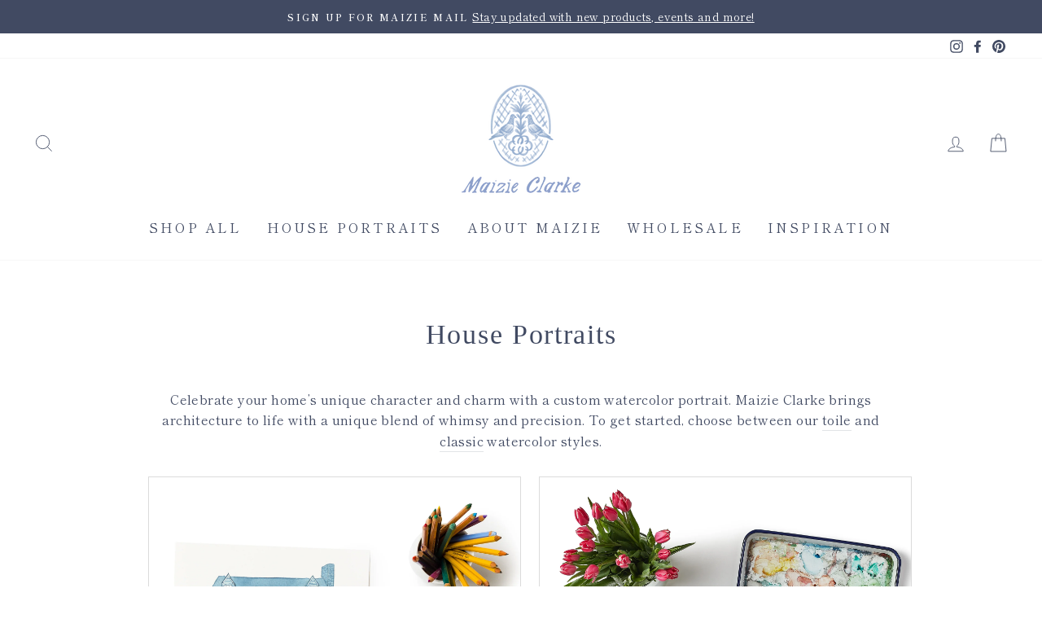

--- FILE ---
content_type: text/javascript
request_url: https://maizieclarke.com/cdn/shop/t/10/assets/smk-sections.js?v=86619851137675101881727732627
body_size: 112468
content:
if(!window.jQuery){/*! jQuery v3.1.0 | (c) jQuery Foundation | jquery.org/license */(function(a,b){"use strict";typeof module=="object"&&typeof module.exports=="object"?module.exports=a.document?b(a,!0):function(a2){if(!a2.document)throw new Error("jQuery requires a window with a document");return b(a2)}:b(a)})(typeof window<"u"?window:this,function(a,b){"use strict";var c=[],d=a.document,e=Object.getPrototypeOf,f=c.slice,g=c.concat,h=c.push,i=c.indexOf,j={},k=j.toString,l=j.hasOwnProperty,m=l.toString,n=m.call(Object),o={};function p(a2,b2){b2=b2||d;var c2=b2.createElement("script");c2.text=a2,b2.head.appendChild(c2).parentNode.removeChild(c2)}var q="3.1.0",r=function(a2,b2){return new r.fn.init(a2,b2)},s=/^[\s\uFEFF\xA0]+|[\s\uFEFF\xA0]+$/g,t=/^-ms-/,u=/-([a-z])/g,v=function(a2,b2){return b2.toUpperCase()};r.fn=r.prototype={jquery:q,constructor:r,length:0,toArray:function(){return f.call(this)},get:function(a2){return a2!=null?a2<0?this[a2+this.length]:this[a2]:f.call(this)},pushStack:function(a2){var b2=r.merge(this.constructor(),a2);return b2.prevObject=this,b2},each:function(a2){return r.each(this,a2)},map:function(a2){return this.pushStack(r.map(this,function(b2,c2){return a2.call(b2,c2,b2)}))},slice:function(){return this.pushStack(f.apply(this,arguments))},first:function(){return this.eq(0)},last:function(){return this.eq(-1)},eq:function(a2){var b2=this.length,c2=+a2+(a2<0?b2:0);return this.pushStack(c2>=0&&c2<b2?[this[c2]]:[])},end:function(){return this.prevObject||this.constructor()},push:h,sort:c.sort,splice:c.splice},r.extend=r.fn.extend=function(){var a2,b2,c2,d2,e2,f2,g2=arguments[0]||{},h2=1,i2=arguments.length,j2=!1;for(typeof g2=="boolean"&&(j2=g2,g2=arguments[h2]||{},h2++),typeof g2=="object"||r.isFunction(g2)||(g2={}),h2===i2&&(g2=this,h2--);h2<i2;h2++)if((a2=arguments[h2])!=null)for(b2 in a2)c2=g2[b2],d2=a2[b2],g2!==d2&&(j2&&d2&&(r.isPlainObject(d2)||(e2=r.isArray(d2)))?(e2?(e2=!1,f2=c2&&r.isArray(c2)?c2:[]):f2=c2&&r.isPlainObject(c2)?c2:{},g2[b2]=r.extend(j2,f2,d2)):d2!==void 0&&(g2[b2]=d2));return g2},r.extend({expando:"jQuery"+(q+Math.random()).replace(/\D/g,""),isReady:!0,error:function(a2){throw new Error(a2)},noop:function(){},isFunction:function(a2){return r.type(a2)==="function"},isArray:Array.isArray,isWindow:function(a2){return a2!=null&&a2===a2.window},isNumeric:function(a2){var b2=r.type(a2);return(b2==="number"||b2==="string")&&!isNaN(a2-parseFloat(a2))},isPlainObject:function(a2){var b2,c2;return!(!a2||k.call(a2)!=="[object Object]")&&(!(b2=e(a2))||(c2=l.call(b2,"constructor")&&b2.constructor,typeof c2=="function"&&m.call(c2)===n))},isEmptyObject:function(a2){var b2;for(b2 in a2)return!1;return!0},type:function(a2){return a2==null?a2+"":typeof a2=="object"||typeof a2=="function"?j[k.call(a2)]||"object":typeof a2},globalEval:function(a2){p(a2)},camelCase:function(a2){return a2.replace(t,"ms-").replace(u,v)},nodeName:function(a2,b2){return a2.nodeName&&a2.nodeName.toLowerCase()===b2.toLowerCase()},each:function(a2,b2){var c2,d2=0;if(w(a2))for(c2=a2.length;d2<c2&&b2.call(a2[d2],d2,a2[d2])!==!1;d2++);else for(d2 in a2)if(b2.call(a2[d2],d2,a2[d2])===!1)break;return a2},trim:function(a2){return a2==null?"":(a2+"").replace(s,"")},makeArray:function(a2,b2){var c2=b2||[];return a2!=null&&(w(Object(a2))?r.merge(c2,typeof a2=="string"?[a2]:a2):h.call(c2,a2)),c2},inArray:function(a2,b2,c2){return b2==null?-1:i.call(b2,a2,c2)},merge:function(a2,b2){for(var c2=+b2.length,d2=0,e2=a2.length;d2<c2;d2++)a2[e2++]=b2[d2];return a2.length=e2,a2},grep:function(a2,b2,c2){for(var d2,e2=[],f2=0,g2=a2.length,h2=!c2;f2<g2;f2++)d2=!b2(a2[f2],f2),d2!==h2&&e2.push(a2[f2]);return e2},map:function(a2,b2,c2){var d2,e2,f2=0,h2=[];if(w(a2))for(d2=a2.length;f2<d2;f2++)e2=b2(a2[f2],f2,c2),e2!=null&&h2.push(e2);else for(f2 in a2)e2=b2(a2[f2],f2,c2),e2!=null&&h2.push(e2);return g.apply([],h2)},guid:1,proxy:function(a2,b2){var c2,d2,e2;if(typeof b2=="string"&&(c2=a2[b2],b2=a2,a2=c2),r.isFunction(a2))return d2=f.call(arguments,2),e2=function(){return a2.apply(b2||this,d2.concat(f.call(arguments)))},e2.guid=a2.guid=a2.guid||r.guid++,e2},now:Date.now,support:o}),typeof Symbol=="function"&&(r.fn[Symbol.iterator]=c[Symbol.iterator]),r.each("Boolean Number String Function Array Date RegExp Object Error Symbol".split(" "),function(a2,b2){j["[object "+b2+"]"]=b2.toLowerCase()});function w(a2){var b2=!!a2&&"length"in a2&&a2.length,c2=r.type(a2);return c2!=="function"&&!r.isWindow(a2)&&(c2==="array"||b2===0||typeof b2=="number"&&b2>0&&b2-1 in a2)}var x=function(a2){var b2,c2,d2,e2,f2,g2,h2,i2,j2,k2,l2,m2,n2,o2,p2,q2,r2,s2,t2,u2="sizzle"+1*new Date,v2=a2.document,w2=0,x2=0,y2=ha2(),z2=ha2(),A2=ha2(),B2=function(a3,b3){return a3===b3&&(l2=!0),0},C2={}.hasOwnProperty,D2=[],E2=D2.pop,F2=D2.push,G2=D2.push,H2=D2.slice,I2=function(a3,b3){for(var c3=0,d3=a3.length;c3<d3;c3++)if(a3[c3]===b3)return c3;return-1},J2="checked|selected|async|autofocus|autoplay|controls|defer|disabled|hidden|ismap|loop|multiple|open|readonly|required|scoped",K2="[\\x20\\t\\r\\n\\f]",L2="(?:\\\\.|[\\w-]|[^\0-\\xa0])+",M2="\\["+K2+"*("+L2+")(?:"+K2+"*([*^$|!~]?=)"+K2+`*(?:'((?:\\\\.|[^\\\\'])*)'|"((?:\\\\.|[^\\\\"])*)"|(`+L2+"))|)"+K2+"*\\]",N2=":("+L2+`)(?:\\((('((?:\\\\.|[^\\\\'])*)'|"((?:\\\\.|[^\\\\"])*)")|((?:\\\\.|[^\\\\()[\\]]|`+M2+")*)|.*)\\)|)",O2=new RegExp(K2+"+","g"),P2=new RegExp("^"+K2+"+|((?:^|[^\\\\])(?:\\\\.)*)"+K2+"+$","g"),Q2=new RegExp("^"+K2+"*,"+K2+"*"),R2=new RegExp("^"+K2+"*([>+~]|"+K2+")"+K2+"*"),S2=new RegExp("="+K2+`*([^\\]'"]*?)`+K2+"*\\]","g"),T2=new RegExp(N2),U2=new RegExp("^"+L2+"$"),V2={ID:new RegExp("^#("+L2+")"),CLASS:new RegExp("^\\.("+L2+")"),TAG:new RegExp("^("+L2+"|[*])"),ATTR:new RegExp("^"+M2),PSEUDO:new RegExp("^"+N2),CHILD:new RegExp("^:(only|first|last|nth|nth-last)-(child|of-type)(?:\\("+K2+"*(even|odd|(([+-]|)(\\d*)n|)"+K2+"*(?:([+-]|)"+K2+"*(\\d+)|))"+K2+"*\\)|)","i"),bool:new RegExp("^(?:"+J2+")$","i"),needsContext:new RegExp("^"+K2+"*[>+~]|:(even|odd|eq|gt|lt|nth|first|last)(?:\\("+K2+"*((?:-\\d)?\\d*)"+K2+"*\\)|)(?=[^-]|$)","i")},W2=/^(?:input|select|textarea|button)$/i,X2=/^h\d$/i,Y2=/^[^{]+\{\s*\[native \w/,Z2=/^(?:#([\w-]+)|(\w+)|\.([\w-]+))$/,$3=/[+~]/,_2=new RegExp("\\\\([\\da-f]{1,6}"+K2+"?|("+K2+")|.)","ig"),aa2=function(a3,b3,c3){var d3="0x"+b3-65536;return d3!==d3||c3?b3:d3<0?String.fromCharCode(d3+65536):String.fromCharCode(d3>>10|55296,1023&d3|56320)},ba2=/([\0-\x1f\x7f]|^-?\d)|^-$|[^\x80-\uFFFF\w-]/g,ca2=function(a3,b3){return b3?a3==="\0"?"\uFFFD":a3.slice(0,-1)+"\\"+a3.charCodeAt(a3.length-1).toString(16)+" ":"\\"+a3},da2=function(){m2()},ea2=ta2(function(a3){return a3.disabled===!0},{dir:"parentNode",next:"legend"});try{G2.apply(D2=H2.call(v2.childNodes),v2.childNodes),D2[v2.childNodes.length].nodeType}catch{G2={apply:D2.length?function(a3,b3){F2.apply(a3,H2.call(b3))}:function(a3,b3){for(var c3=a3.length,d3=0;a3[c3++]=b3[d3++];);a3.length=c3-1}}}function ga2(a3,b3,d3,e3){var f3,h3,j3,k3,l3,o3,r3,s3=b3&&b3.ownerDocument,w3=b3?b3.nodeType:9;if(d3=d3||[],typeof a3!="string"||!a3||w3!==1&&w3!==9&&w3!==11)return d3;if(!e3&&((b3?b3.ownerDocument||b3:v2)!==n2&&m2(b3),b3=b3||n2,p2)){if(w3!==11&&(l3=Z2.exec(a3)))if(f3=l3[1]){if(w3===9){if(!(j3=b3.getElementById(f3)))return d3;if(j3.id===f3)return d3.push(j3),d3}else if(s3&&(j3=s3.getElementById(f3))&&t2(b3,j3)&&j3.id===f3)return d3.push(j3),d3}else{if(l3[2])return G2.apply(d3,b3.getElementsByTagName(a3)),d3;if((f3=l3[3])&&c2.getElementsByClassName&&b3.getElementsByClassName)return G2.apply(d3,b3.getElementsByClassName(f3)),d3}if(c2.qsa&&!A2[a3+" "]&&(!q2||!q2.test(a3))){if(w3!==1)s3=b3,r3=a3;else if(b3.nodeName.toLowerCase()!=="object"){for((k3=b3.getAttribute("id"))?k3=k3.replace(ba2,ca2):b3.setAttribute("id",k3=u2),o3=g2(a3),h3=o3.length;h3--;)o3[h3]="#"+k3+" "+sa2(o3[h3]);r3=o3.join(","),s3=$3.test(a3)&&qa2(b3.parentNode)||b3}if(r3)try{return G2.apply(d3,s3.querySelectorAll(r3)),d3}catch{}finally{k3===u2&&b3.removeAttribute("id")}}}return i2(a3.replace(P2,"$1"),b3,d3,e3)}function ha2(){var a3=[];function b3(c3,e3){return a3.push(c3+" ")>d2.cacheLength&&delete b3[a3.shift()],b3[c3+" "]=e3}return b3}function ia2(a3){return a3[u2]=!0,a3}function ja2(a3){var b3=n2.createElement("fieldset");try{return!!a3(b3)}catch{return!1}finally{b3.parentNode&&b3.parentNode.removeChild(b3),b3=null}}function ka2(a3,b3){for(var c3=a3.split("|"),e3=c3.length;e3--;)d2.attrHandle[c3[e3]]=b3}function la2(a3,b3){var c3=b3&&a3,d3=c3&&a3.nodeType===1&&b3.nodeType===1&&a3.sourceIndex-b3.sourceIndex;if(d3)return d3;if(c3){for(;c3=c3.nextSibling;)if(c3===b3)return-1}return a3?1:-1}function ma2(a3){return function(b3){var c3=b3.nodeName.toLowerCase();return c3==="input"&&b3.type===a3}}function na2(a3){return function(b3){var c3=b3.nodeName.toLowerCase();return(c3==="input"||c3==="button")&&b3.type===a3}}function oa2(a3){return function(b3){return"label"in b3&&b3.disabled===a3||"form"in b3&&b3.disabled===a3||"form"in b3&&b3.disabled===!1&&(b3.isDisabled===a3||b3.isDisabled!==!a3&&("label"in b3||!ea2(b3))!==a3)}}function pa2(a3){return ia2(function(b3){return b3=+b3,ia2(function(c3,d3){for(var e3,f3=a3([],c3.length,b3),g3=f3.length;g3--;)c3[e3=f3[g3]]&&(c3[e3]=!(d3[e3]=c3[e3]))})})}function qa2(a3){return a3&&typeof a3.getElementsByTagName<"u"&&a3}c2=ga2.support={},f2=ga2.isXML=function(a3){var b3=a3&&(a3.ownerDocument||a3).documentElement;return!!b3&&b3.nodeName!=="HTML"},m2=ga2.setDocument=function(a3){var b3,e3,g3=a3?a3.ownerDocument||a3:v2;return g3!==n2&&g3.nodeType===9&&g3.documentElement&&(n2=g3,o2=n2.documentElement,p2=!f2(n2),v2!==n2&&(e3=n2.defaultView)&&e3.top!==e3&&(e3.addEventListener?e3.addEventListener("unload",da2,!1):e3.attachEvent&&e3.attachEvent("onunload",da2)),c2.attributes=ja2(function(a4){return a4.className="i",!a4.getAttribute("className")}),c2.getElementsByTagName=ja2(function(a4){return a4.appendChild(n2.createComment("")),!a4.getElementsByTagName("*").length}),c2.getElementsByClassName=Y2.test(n2.getElementsByClassName),c2.getById=ja2(function(a4){return o2.appendChild(a4).id=u2,!n2.getElementsByName||!n2.getElementsByName(u2).length}),c2.getById?(d2.find.ID=function(a4,b4){if(typeof b4.getElementById<"u"&&p2){var c3=b4.getElementById(a4);return c3?[c3]:[]}},d2.filter.ID=function(a4){var b4=a4.replace(_2,aa2);return function(a5){return a5.getAttribute("id")===b4}}):(delete d2.find.ID,d2.filter.ID=function(a4){var b4=a4.replace(_2,aa2);return function(a5){var c3=typeof a5.getAttributeNode<"u"&&a5.getAttributeNode("id");return c3&&c3.value===b4}}),d2.find.TAG=c2.getElementsByTagName?function(a4,b4){return typeof b4.getElementsByTagName<"u"?b4.getElementsByTagName(a4):c2.qsa?b4.querySelectorAll(a4):void 0}:function(a4,b4){var c3,d3=[],e4=0,f3=b4.getElementsByTagName(a4);if(a4==="*"){for(;c3=f3[e4++];)c3.nodeType===1&&d3.push(c3);return d3}return f3},d2.find.CLASS=c2.getElementsByClassName&&function(a4,b4){if(typeof b4.getElementsByClassName<"u"&&p2)return b4.getElementsByClassName(a4)},r2=[],q2=[],(c2.qsa=Y2.test(n2.querySelectorAll))&&(ja2(function(a4){o2.appendChild(a4).innerHTML="<a id='"+u2+"'></a><select id='"+u2+"-\r\\' msallowcapture=''><option selected=''></option></select>",a4.querySelectorAll("[msallowcapture^='']").length&&q2.push("[*^$]="+K2+`*(?:''|"")`),a4.querySelectorAll("[selected]").length||q2.push("\\["+K2+"*(?:value|"+J2+")"),a4.querySelectorAll("[id~="+u2+"-]").length||q2.push("~="),a4.querySelectorAll(":checked").length||q2.push(":checked"),a4.querySelectorAll("a#"+u2+"+*").length||q2.push(".#.+[+~]")}),ja2(function(a4){a4.innerHTML="<a href='' disabled='disabled'></a><select disabled='disabled'><option/></select>";var b4=n2.createElement("input");b4.setAttribute("type","hidden"),a4.appendChild(b4).setAttribute("name","D"),a4.querySelectorAll("[name=d]").length&&q2.push("name"+K2+"*[*^$|!~]?="),a4.querySelectorAll(":enabled").length!==2&&q2.push(":enabled",":disabled"),o2.appendChild(a4).disabled=!0,a4.querySelectorAll(":disabled").length!==2&&q2.push(":enabled",":disabled"),a4.querySelectorAll("*,:x"),q2.push(",.*:")})),(c2.matchesSelector=Y2.test(s2=o2.matches||o2.webkitMatchesSelector||o2.mozMatchesSelector||o2.oMatchesSelector||o2.msMatchesSelector))&&ja2(function(a4){c2.disconnectedMatch=s2.call(a4,"*"),s2.call(a4,"[s!='']:x"),r2.push("!=",N2)}),q2=q2.length&&new RegExp(q2.join("|")),r2=r2.length&&new RegExp(r2.join("|")),b3=Y2.test(o2.compareDocumentPosition),t2=b3||Y2.test(o2.contains)?function(a4,b4){var c3=a4.nodeType===9?a4.documentElement:a4,d3=b4&&b4.parentNode;return a4===d3||!(!d3||d3.nodeType!==1||!(c3.contains?c3.contains(d3):a4.compareDocumentPosition&&16&a4.compareDocumentPosition(d3)))}:function(a4,b4){if(b4){for(;b4=b4.parentNode;)if(b4===a4)return!0}return!1},B2=b3?function(a4,b4){if(a4===b4)return l2=!0,0;var d3=!a4.compareDocumentPosition-!b4.compareDocumentPosition;return d3||(d3=(a4.ownerDocument||a4)===(b4.ownerDocument||b4)?a4.compareDocumentPosition(b4):1,1&d3||!c2.sortDetached&&b4.compareDocumentPosition(a4)===d3?a4===n2||a4.ownerDocument===v2&&t2(v2,a4)?-1:b4===n2||b4.ownerDocument===v2&&t2(v2,b4)?1:k2?I2(k2,a4)-I2(k2,b4):0:4&d3?-1:1)}:function(a4,b4){if(a4===b4)return l2=!0,0;var c3,d3=0,e4=a4.parentNode,f3=b4.parentNode,g4=[a4],h3=[b4];if(!e4||!f3)return a4===n2?-1:b4===n2?1:e4?-1:f3?1:k2?I2(k2,a4)-I2(k2,b4):0;if(e4===f3)return la2(a4,b4);for(c3=a4;c3=c3.parentNode;)g4.unshift(c3);for(c3=b4;c3=c3.parentNode;)h3.unshift(c3);for(;g4[d3]===h3[d3];)d3++;return d3?la2(g4[d3],h3[d3]):g4[d3]===v2?-1:h3[d3]===v2?1:0}),n2},ga2.matches=function(a3,b3){return ga2(a3,null,null,b3)},ga2.matchesSelector=function(a3,b3){if((a3.ownerDocument||a3)!==n2&&m2(a3),b3=b3.replace(S2,"='$1']"),c2.matchesSelector&&p2&&!A2[b3+" "]&&(!r2||!r2.test(b3))&&(!q2||!q2.test(b3)))try{var d3=s2.call(a3,b3);if(d3||c2.disconnectedMatch||a3.document&&a3.document.nodeType!==11)return d3}catch{}return ga2(b3,n2,null,[a3]).length>0},ga2.contains=function(a3,b3){return(a3.ownerDocument||a3)!==n2&&m2(a3),t2(a3,b3)},ga2.attr=function(a3,b3){(a3.ownerDocument||a3)!==n2&&m2(a3);var e3=d2.attrHandle[b3.toLowerCase()],f3=e3&&C2.call(d2.attrHandle,b3.toLowerCase())?e3(a3,b3,!p2):void 0;return f3!==void 0?f3:c2.attributes||!p2?a3.getAttribute(b3):(f3=a3.getAttributeNode(b3))&&f3.specified?f3.value:null},ga2.escape=function(a3){return(a3+"").replace(ba2,ca2)},ga2.error=function(a3){throw new Error("Syntax error, unrecognized expression: "+a3)},ga2.uniqueSort=function(a3){var b3,d3=[],e3=0,f3=0;if(l2=!c2.detectDuplicates,k2=!c2.sortStable&&a3.slice(0),a3.sort(B2),l2){for(;b3=a3[f3++];)b3===a3[f3]&&(e3=d3.push(f3));for(;e3--;)a3.splice(d3[e3],1)}return k2=null,a3},e2=ga2.getText=function(a3){var b3,c3="",d3=0,f3=a3.nodeType;if(f3){if(f3===1||f3===9||f3===11){if(typeof a3.textContent=="string")return a3.textContent;for(a3=a3.firstChild;a3;a3=a3.nextSibling)c3+=e2(a3)}else if(f3===3||f3===4)return a3.nodeValue}else for(;b3=a3[d3++];)c3+=e2(b3);return c3},d2=ga2.selectors={cacheLength:50,createPseudo:ia2,match:V2,attrHandle:{},find:{},relative:{">":{dir:"parentNode",first:!0}," ":{dir:"parentNode"},"+":{dir:"previousSibling",first:!0},"~":{dir:"previousSibling"}},preFilter:{ATTR:function(a3){return a3[1]=a3[1].replace(_2,aa2),a3[3]=(a3[3]||a3[4]||a3[5]||"").replace(_2,aa2),a3[2]==="~="&&(a3[3]=" "+a3[3]+" "),a3.slice(0,4)},CHILD:function(a3){return a3[1]=a3[1].toLowerCase(),a3[1].slice(0,3)==="nth"?(a3[3]||ga2.error(a3[0]),a3[4]=+(a3[4]?a3[5]+(a3[6]||1):2*(a3[3]==="even"||a3[3]==="odd")),a3[5]=+(a3[7]+a3[8]||a3[3]==="odd")):a3[3]&&ga2.error(a3[0]),a3},PSEUDO:function(a3){var b3,c3=!a3[6]&&a3[2];return V2.CHILD.test(a3[0])?null:(a3[3]?a3[2]=a3[4]||a3[5]||"":c3&&T2.test(c3)&&(b3=g2(c3,!0))&&(b3=c3.indexOf(")",c3.length-b3)-c3.length)&&(a3[0]=a3[0].slice(0,b3),a3[2]=c3.slice(0,b3)),a3.slice(0,3))}},filter:{TAG:function(a3){var b3=a3.replace(_2,aa2).toLowerCase();return a3==="*"?function(){return!0}:function(a4){return a4.nodeName&&a4.nodeName.toLowerCase()===b3}},CLASS:function(a3){var b3=y2[a3+" "];return b3||(b3=new RegExp("(^|"+K2+")"+a3+"("+K2+"|$)"))&&y2(a3,function(a4){return b3.test(typeof a4.className=="string"&&a4.className||typeof a4.getAttribute<"u"&&a4.getAttribute("class")||"")})},ATTR:function(a3,b3,c3){return function(d3){var e3=ga2.attr(d3,a3);return e3==null?b3==="!=":!b3||(e3+="",b3==="="?e3===c3:b3==="!="?e3!==c3:b3==="^="?c3&&e3.indexOf(c3)===0:b3==="*="?c3&&e3.indexOf(c3)>-1:b3==="$="?c3&&e3.slice(-c3.length)===c3:b3==="~="?(" "+e3.replace(O2," ")+" ").indexOf(c3)>-1:b3==="|="&&(e3===c3||e3.slice(0,c3.length+1)===c3+"-"))}},CHILD:function(a3,b3,c3,d3,e3){var f3=a3.slice(0,3)!=="nth",g3=a3.slice(-4)!=="last",h3=b3==="of-type";return d3===1&&e3===0?function(a4){return!!a4.parentNode}:function(b4,c4,i3){var j3,k3,l3,m3,n3,o3,p3=f3!==g3?"nextSibling":"previousSibling",q3=b4.parentNode,r3=h3&&b4.nodeName.toLowerCase(),s3=!i3&&!h3,t3=!1;if(q3){if(f3){for(;p3;){for(m3=b4;m3=m3[p3];)if(h3?m3.nodeName.toLowerCase()===r3:m3.nodeType===1)return!1;o3=p3=a3==="only"&&!o3&&"nextSibling"}return!0}if(o3=[g3?q3.firstChild:q3.lastChild],g3&&s3){for(m3=q3,l3=m3[u2]||(m3[u2]={}),k3=l3[m3.uniqueID]||(l3[m3.uniqueID]={}),j3=k3[a3]||[],n3=j3[0]===w2&&j3[1],t3=n3&&j3[2],m3=n3&&q3.childNodes[n3];m3=++n3&&m3&&m3[p3]||(t3=n3=0)||o3.pop();)if(m3.nodeType===1&&++t3&&m3===b4){k3[a3]=[w2,n3,t3];break}}else if(s3&&(m3=b4,l3=m3[u2]||(m3[u2]={}),k3=l3[m3.uniqueID]||(l3[m3.uniqueID]={}),j3=k3[a3]||[],n3=j3[0]===w2&&j3[1],t3=n3),t3===!1)for(;(m3=++n3&&m3&&m3[p3]||(t3=n3=0)||o3.pop())&&!((h3?m3.nodeName.toLowerCase()===r3:m3.nodeType===1)&&++t3&&(s3&&(l3=m3[u2]||(m3[u2]={}),k3=l3[m3.uniqueID]||(l3[m3.uniqueID]={}),k3[a3]=[w2,t3]),m3===b4)););return t3-=e3,t3===d3||t3%d3===0&&t3/d3>=0}}},PSEUDO:function(a3,b3){var c3,e3=d2.pseudos[a3]||d2.setFilters[a3.toLowerCase()]||ga2.error("unsupported pseudo: "+a3);return e3[u2]?e3(b3):e3.length>1?(c3=[a3,a3,"",b3],d2.setFilters.hasOwnProperty(a3.toLowerCase())?ia2(function(a4,c4){for(var d3,f3=e3(a4,b3),g3=f3.length;g3--;)d3=I2(a4,f3[g3]),a4[d3]=!(c4[d3]=f3[g3])}):function(a4){return e3(a4,0,c3)}):e3}},pseudos:{not:ia2(function(a3){var b3=[],c3=[],d3=h2(a3.replace(P2,"$1"));return d3[u2]?ia2(function(a4,b4,c4,e3){for(var f3,g3=d3(a4,null,e3,[]),h3=a4.length;h3--;)(f3=g3[h3])&&(a4[h3]=!(b4[h3]=f3))}):function(a4,e3,f3){return b3[0]=a4,d3(b3,null,f3,c3),b3[0]=null,!c3.pop()}}),has:ia2(function(a3){return function(b3){return ga2(a3,b3).length>0}}),contains:ia2(function(a3){return a3=a3.replace(_2,aa2),function(b3){return(b3.textContent||b3.innerText||e2(b3)).indexOf(a3)>-1}}),lang:ia2(function(a3){return U2.test(a3||"")||ga2.error("unsupported lang: "+a3),a3=a3.replace(_2,aa2).toLowerCase(),function(b3){var c3;do if(c3=p2?b3.lang:b3.getAttribute("xml:lang")||b3.getAttribute("lang"))return c3=c3.toLowerCase(),c3===a3||c3.indexOf(a3+"-")===0;while((b3=b3.parentNode)&&b3.nodeType===1);return!1}}),target:function(b3){var c3=a2.location&&a2.location.hash;return c3&&c3.slice(1)===b3.id},root:function(a3){return a3===o2},focus:function(a3){return a3===n2.activeElement&&(!n2.hasFocus||n2.hasFocus())&&!!(a3.type||a3.href||~a3.tabIndex)},enabled:oa2(!1),disabled:oa2(!0),checked:function(a3){var b3=a3.nodeName.toLowerCase();return b3==="input"&&!!a3.checked||b3==="option"&&!!a3.selected},selected:function(a3){return a3.parentNode&&a3.parentNode.selectedIndex,a3.selected===!0},empty:function(a3){for(a3=a3.firstChild;a3;a3=a3.nextSibling)if(a3.nodeType<6)return!1;return!0},parent:function(a3){return!d2.pseudos.empty(a3)},header:function(a3){return X2.test(a3.nodeName)},input:function(a3){return W2.test(a3.nodeName)},button:function(a3){var b3=a3.nodeName.toLowerCase();return b3==="input"&&a3.type==="button"||b3==="button"},text:function(a3){var b3;return a3.nodeName.toLowerCase()==="input"&&a3.type==="text"&&((b3=a3.getAttribute("type"))==null||b3.toLowerCase()==="text")},first:pa2(function(){return[0]}),last:pa2(function(a3,b3){return[b3-1]}),eq:pa2(function(a3,b3,c3){return[c3<0?c3+b3:c3]}),even:pa2(function(a3,b3){for(var c3=0;c3<b3;c3+=2)a3.push(c3);return a3}),odd:pa2(function(a3,b3){for(var c3=1;c3<b3;c3+=2)a3.push(c3);return a3}),lt:pa2(function(a3,b3,c3){for(var d3=c3<0?c3+b3:c3;--d3>=0;)a3.push(d3);return a3}),gt:pa2(function(a3,b3,c3){for(var d3=c3<0?c3+b3:c3;++d3<b3;)a3.push(d3);return a3})}},d2.pseudos.nth=d2.pseudos.eq;for(b2 in{radio:!0,checkbox:!0,file:!0,password:!0,image:!0})d2.pseudos[b2]=ma2(b2);for(b2 in{submit:!0,reset:!0})d2.pseudos[b2]=na2(b2);function ra2(){}ra2.prototype=d2.filters=d2.pseudos,d2.setFilters=new ra2,g2=ga2.tokenize=function(a3,b3){var c3,e3,f3,g3,h3,i3,j3,k3=z2[a3+" "];if(k3)return b3?0:k3.slice(0);for(h3=a3,i3=[],j3=d2.preFilter;h3;){c3&&!(e3=Q2.exec(h3))||(e3&&(h3=h3.slice(e3[0].length)||h3),i3.push(f3=[])),c3=!1,(e3=R2.exec(h3))&&(c3=e3.shift(),f3.push({value:c3,type:e3[0].replace(P2," ")}),h3=h3.slice(c3.length));for(g3 in d2.filter)!(e3=V2[g3].exec(h3))||j3[g3]&&!(e3=j3[g3](e3))||(c3=e3.shift(),f3.push({value:c3,type:g3,matches:e3}),h3=h3.slice(c3.length));if(!c3)break}return b3?h3.length:h3?ga2.error(a3):z2(a3,i3).slice(0)};function sa2(a3){for(var b3=0,c3=a3.length,d3="";b3<c3;b3++)d3+=a3[b3].value;return d3}function ta2(a3,b3,c3){var d3=b3.dir,e3=b3.next,f3=e3||d3,g3=c3&&f3==="parentNode",h3=x2++;return b3.first?function(b4,c4,e4){for(;b4=b4[d3];)if(b4.nodeType===1||g3)return a3(b4,c4,e4)}:function(b4,c4,i3){var j3,k3,l3,m3=[w2,h3];if(i3){for(;b4=b4[d3];)if((b4.nodeType===1||g3)&&a3(b4,c4,i3))return!0}else for(;b4=b4[d3];)if(b4.nodeType===1||g3)if(l3=b4[u2]||(b4[u2]={}),k3=l3[b4.uniqueID]||(l3[b4.uniqueID]={}),e3&&e3===b4.nodeName.toLowerCase())b4=b4[d3]||b4;else{if((j3=k3[f3])&&j3[0]===w2&&j3[1]===h3)return m3[2]=j3[2];if(k3[f3]=m3,m3[2]=a3(b4,c4,i3))return!0}}}function ua2(a3){return a3.length>1?function(b3,c3,d3){for(var e3=a3.length;e3--;)if(!a3[e3](b3,c3,d3))return!1;return!0}:a3[0]}function va2(a3,b3,c3){for(var d3=0,e3=b3.length;d3<e3;d3++)ga2(a3,b3[d3],c3);return c3}function wa2(a3,b3,c3,d3,e3){for(var f3,g3=[],h3=0,i3=a3.length,j3=b3!=null;h3<i3;h3++)(f3=a3[h3])&&(c3&&!c3(f3,d3,e3)||(g3.push(f3),j3&&b3.push(h3)));return g3}function xa2(a3,b3,c3,d3,e3,f3){return d3&&!d3[u2]&&(d3=xa2(d3)),e3&&!e3[u2]&&(e3=xa2(e3,f3)),ia2(function(f4,g3,h3,i3){var j3,k3,l3,m3=[],n3=[],o3=g3.length,p3=f4||va2(b3||"*",h3.nodeType?[h3]:h3,[]),q3=!a3||!f4&&b3?p3:wa2(p3,m3,a3,h3,i3),r3=c3?e3||(f4?a3:o3||d3)?[]:g3:q3;if(c3&&c3(q3,r3,h3,i3),d3)for(j3=wa2(r3,n3),d3(j3,[],h3,i3),k3=j3.length;k3--;)(l3=j3[k3])&&(r3[n3[k3]]=!(q3[n3[k3]]=l3));if(f4){if(e3||a3){if(e3){for(j3=[],k3=r3.length;k3--;)(l3=r3[k3])&&j3.push(q3[k3]=l3);e3(null,r3=[],j3,i3)}for(k3=r3.length;k3--;)(l3=r3[k3])&&(j3=e3?I2(f4,l3):m3[k3])>-1&&(f4[j3]=!(g3[j3]=l3))}}else r3=wa2(r3===g3?r3.splice(o3,r3.length):r3),e3?e3(null,g3,r3,i3):G2.apply(g3,r3)})}function ya2(a3){for(var b3,c3,e3,f3=a3.length,g3=d2.relative[a3[0].type],h3=g3||d2.relative[" "],i3=g3?1:0,k3=ta2(function(a4){return a4===b3},h3,!0),l3=ta2(function(a4){return I2(b3,a4)>-1},h3,!0),m3=[function(a4,c4,d3){var e4=!g3&&(d3||c4!==j2)||((b3=c4).nodeType?k3(a4,c4,d3):l3(a4,c4,d3));return b3=null,e4}];i3<f3;i3++)if(c3=d2.relative[a3[i3].type])m3=[ta2(ua2(m3),c3)];else{if(c3=d2.filter[a3[i3].type].apply(null,a3[i3].matches),c3[u2]){for(e3=++i3;e3<f3&&!d2.relative[a3[e3].type];e3++);return xa2(i3>1&&ua2(m3),i3>1&&sa2(a3.slice(0,i3-1).concat({value:a3[i3-2].type===" "?"*":""})).replace(P2,"$1"),c3,i3<e3&&ya2(a3.slice(i3,e3)),e3<f3&&ya2(a3=a3.slice(e3)),e3<f3&&sa2(a3))}m3.push(c3)}return ua2(m3)}function za2(a3,b3){var c3=b3.length>0,e3=a3.length>0,f3=function(f4,g3,h3,i3,k3){var l3,o3,q3,r3=0,s3="0",t3=f4&&[],u3=[],v3=j2,x3=f4||e3&&d2.find.TAG("*",k3),y3=w2+=v3==null?1:Math.random()||.1,z3=x3.length;for(k3&&(j2=g3===n2||g3||k3);s3!==z3&&(l3=x3[s3])!=null;s3++){if(e3&&l3){for(o3=0,g3||l3.ownerDocument===n2||(m2(l3),h3=!p2);q3=a3[o3++];)if(q3(l3,g3||n2,h3)){i3.push(l3);break}k3&&(w2=y3)}c3&&((l3=!q3&&l3)&&r3--,f4&&t3.push(l3))}if(r3+=s3,c3&&s3!==r3){for(o3=0;q3=b3[o3++];)q3(t3,u3,g3,h3);if(f4){if(r3>0)for(;s3--;)t3[s3]||u3[s3]||(u3[s3]=E2.call(i3));u3=wa2(u3)}G2.apply(i3,u3),k3&&!f4&&u3.length>0&&r3+b3.length>1&&ga2.uniqueSort(i3)}return k3&&(w2=y3,j2=v3),t3};return c3?ia2(f3):f3}return h2=ga2.compile=function(a3,b3){var c3,d3=[],e3=[],f3=A2[a3+" "];if(!f3){for(b3||(b3=g2(a3)),c3=b3.length;c3--;)f3=ya2(b3[c3]),f3[u2]?d3.push(f3):e3.push(f3);f3=A2(a3,za2(e3,d3)),f3.selector=a3}return f3},i2=ga2.select=function(a3,b3,e3,f3){var i3,j3,k3,l3,m3,n3=typeof a3=="function"&&a3,o3=!f3&&g2(a3=n3.selector||a3);if(e3=e3||[],o3.length===1){if(j3=o3[0]=o3[0].slice(0),j3.length>2&&(k3=j3[0]).type==="ID"&&c2.getById&&b3.nodeType===9&&p2&&d2.relative[j3[1].type]){if(b3=(d2.find.ID(k3.matches[0].replace(_2,aa2),b3)||[])[0],!b3)return e3;n3&&(b3=b3.parentNode),a3=a3.slice(j3.shift().value.length)}for(i3=V2.needsContext.test(a3)?0:j3.length;i3--&&(k3=j3[i3],!d2.relative[l3=k3.type]);)if((m3=d2.find[l3])&&(f3=m3(k3.matches[0].replace(_2,aa2),$3.test(j3[0].type)&&qa2(b3.parentNode)||b3))){if(j3.splice(i3,1),a3=f3.length&&sa2(j3),!a3)return G2.apply(e3,f3),e3;break}}return(n3||h2(a3,o3))(f3,b3,!p2,e3,!b3||$3.test(a3)&&qa2(b3.parentNode)||b3),e3},c2.sortStable=u2.split("").sort(B2).join("")===u2,c2.detectDuplicates=!!l2,m2(),c2.sortDetached=ja2(function(a3){return 1&a3.compareDocumentPosition(n2.createElement("fieldset"))}),ja2(function(a3){return a3.innerHTML="<a href='#'></a>",a3.firstChild.getAttribute("href")==="#"})||ka2("type|href|height|width",function(a3,b3,c3){if(!c3)return a3.getAttribute(b3,b3.toLowerCase()==="type"?1:2)}),c2.attributes&&ja2(function(a3){return a3.innerHTML="<input/>",a3.firstChild.setAttribute("value",""),a3.firstChild.getAttribute("value")===""})||ka2("value",function(a3,b3,c3){if(!c3&&a3.nodeName.toLowerCase()==="input")return a3.defaultValue}),ja2(function(a3){return a3.getAttribute("disabled")==null})||ka2(J2,function(a3,b3,c3){var d3;if(!c3)return a3[b3]===!0?b3.toLowerCase():(d3=a3.getAttributeNode(b3))&&d3.specified?d3.value:null}),ga2}(a);r.find=x,r.expr=x.selectors,r.expr[":"]=r.expr.pseudos,r.uniqueSort=r.unique=x.uniqueSort,r.text=x.getText,r.isXMLDoc=x.isXML,r.contains=x.contains,r.escapeSelector=x.escape;var y=function(a2,b2,c2){for(var d2=[],e2=c2!==void 0;(a2=a2[b2])&&a2.nodeType!==9;)if(a2.nodeType===1){if(e2&&r(a2).is(c2))break;d2.push(a2)}return d2},z=function(a2,b2){for(var c2=[];a2;a2=a2.nextSibling)a2.nodeType===1&&a2!==b2&&c2.push(a2);return c2},A=r.expr.match.needsContext,B=/^<([a-z][^\/\0>:\x20\t\r\n\f]*)[\x20\t\r\n\f]*\/?>(?:<\/\1>|)$/i,C=/^.[^:#\[\.,]*$/;function D(a2,b2,c2){if(r.isFunction(b2))return r.grep(a2,function(a3,d2){return!!b2.call(a3,d2,a3)!==c2});if(b2.nodeType)return r.grep(a2,function(a3){return a3===b2!==c2});if(typeof b2=="string"){if(C.test(b2))return r.filter(b2,a2,c2);b2=r.filter(b2,a2)}return r.grep(a2,function(a3){return i.call(b2,a3)>-1!==c2&&a3.nodeType===1})}r.filter=function(a2,b2,c2){var d2=b2[0];return c2&&(a2=":not("+a2+")"),b2.length===1&&d2.nodeType===1?r.find.matchesSelector(d2,a2)?[d2]:[]:r.find.matches(a2,r.grep(b2,function(a3){return a3.nodeType===1}))},r.fn.extend({find:function(a2){var b2,c2,d2=this.length,e2=this;if(typeof a2!="string")return this.pushStack(r(a2).filter(function(){for(b2=0;b2<d2;b2++)if(r.contains(e2[b2],this))return!0}));for(c2=this.pushStack([]),b2=0;b2<d2;b2++)r.find(a2,e2[b2],c2);return d2>1?r.uniqueSort(c2):c2},filter:function(a2){return this.pushStack(D(this,a2||[],!1))},not:function(a2){return this.pushStack(D(this,a2||[],!0))},is:function(a2){return!!D(this,typeof a2=="string"&&A.test(a2)?r(a2):a2||[],!1).length}});var E,F=/^(?:\s*(<[\w\W]+>)[^>]*|#([\w-]+))$/,G=r.fn.init=function(a2,b2,c2){var e2,f2;if(!a2)return this;if(c2=c2||E,typeof a2=="string"){if(e2=a2[0]==="<"&&a2[a2.length-1]===">"&&a2.length>=3?[null,a2,null]:F.exec(a2),!e2||!e2[1]&&b2)return!b2||b2.jquery?(b2||c2).find(a2):this.constructor(b2).find(a2);if(e2[1]){if(b2=b2 instanceof r?b2[0]:b2,r.merge(this,r.parseHTML(e2[1],b2&&b2.nodeType?b2.ownerDocument||b2:d,!0)),B.test(e2[1])&&r.isPlainObject(b2))for(e2 in b2)r.isFunction(this[e2])?this[e2](b2[e2]):this.attr(e2,b2[e2]);return this}return f2=d.getElementById(e2[2]),f2&&(this[0]=f2,this.length=1),this}return a2.nodeType?(this[0]=a2,this.length=1,this):r.isFunction(a2)?c2.ready!==void 0?c2.ready(a2):a2(r):r.makeArray(a2,this)};G.prototype=r.fn,E=r(d);var H=/^(?:parents|prev(?:Until|All))/,I={children:!0,contents:!0,next:!0,prev:!0};r.fn.extend({has:function(a2){var b2=r(a2,this),c2=b2.length;return this.filter(function(){for(var a3=0;a3<c2;a3++)if(r.contains(this,b2[a3]))return!0})},closest:function(a2,b2){var c2,d2=0,e2=this.length,f2=[],g2=typeof a2!="string"&&r(a2);if(!A.test(a2)){for(;d2<e2;d2++)for(c2=this[d2];c2&&c2!==b2;c2=c2.parentNode)if(c2.nodeType<11&&(g2?g2.index(c2)>-1:c2.nodeType===1&&r.find.matchesSelector(c2,a2))){f2.push(c2);break}}return this.pushStack(f2.length>1?r.uniqueSort(f2):f2)},index:function(a2){return a2?typeof a2=="string"?i.call(r(a2),this[0]):i.call(this,a2.jquery?a2[0]:a2):this[0]&&this[0].parentNode?this.first().prevAll().length:-1},add:function(a2,b2){return this.pushStack(r.uniqueSort(r.merge(this.get(),r(a2,b2))))},addBack:function(a2){return this.add(a2==null?this.prevObject:this.prevObject.filter(a2))}});function J(a2,b2){for(;(a2=a2[b2])&&a2.nodeType!==1;);return a2}r.each({parent:function(a2){var b2=a2.parentNode;return b2&&b2.nodeType!==11?b2:null},parents:function(a2){return y(a2,"parentNode")},parentsUntil:function(a2,b2,c2){return y(a2,"parentNode",c2)},next:function(a2){return J(a2,"nextSibling")},prev:function(a2){return J(a2,"previousSibling")},nextAll:function(a2){return y(a2,"nextSibling")},prevAll:function(a2){return y(a2,"previousSibling")},nextUntil:function(a2,b2,c2){return y(a2,"nextSibling",c2)},prevUntil:function(a2,b2,c2){return y(a2,"previousSibling",c2)},siblings:function(a2){return z((a2.parentNode||{}).firstChild,a2)},children:function(a2){return z(a2.firstChild)},contents:function(a2){return a2.contentDocument||r.merge([],a2.childNodes)}},function(a2,b2){r.fn[a2]=function(c2,d2){var e2=r.map(this,b2,c2);return a2.slice(-5)!=="Until"&&(d2=c2),d2&&typeof d2=="string"&&(e2=r.filter(d2,e2)),this.length>1&&(I[a2]||r.uniqueSort(e2),H.test(a2)&&e2.reverse()),this.pushStack(e2)}});var K=/\S+/g;function L(a2){var b2={};return r.each(a2.match(K)||[],function(a3,c2){b2[c2]=!0}),b2}r.Callbacks=function(a2){a2=typeof a2=="string"?L(a2):r.extend({},a2);var b2,c2,d2,e2,f2=[],g2=[],h2=-1,i2=function(){for(e2=a2.once,d2=b2=!0;g2.length;h2=-1)for(c2=g2.shift();++h2<f2.length;)f2[h2].apply(c2[0],c2[1])===!1&&a2.stopOnFalse&&(h2=f2.length,c2=!1);a2.memory||(c2=!1),b2=!1,e2&&(f2=c2?[]:"")},j2={add:function(){return f2&&(c2&&!b2&&(h2=f2.length-1,g2.push(c2)),function d3(b3){r.each(b3,function(b4,c3){r.isFunction(c3)?a2.unique&&j2.has(c3)||f2.push(c3):c3&&c3.length&&r.type(c3)!=="string"&&d3(c3)})}(arguments),c2&&!b2&&i2()),this},remove:function(){return r.each(arguments,function(a3,b3){for(var c3;(c3=r.inArray(b3,f2,c3))>-1;)f2.splice(c3,1),c3<=h2&&h2--}),this},has:function(a3){return a3?r.inArray(a3,f2)>-1:f2.length>0},empty:function(){return f2&&(f2=[]),this},disable:function(){return e2=g2=[],f2=c2="",this},disabled:function(){return!f2},lock:function(){return e2=g2=[],c2||b2||(f2=c2=""),this},locked:function(){return!!e2},fireWith:function(a3,c3){return e2||(c3=c3||[],c3=[a3,c3.slice?c3.slice():c3],g2.push(c3),b2||i2()),this},fire:function(){return j2.fireWith(this,arguments),this},fired:function(){return!!d2}};return j2};function M(a2){return a2}function N(a2){throw a2}function O(a2,b2,c2){var d2;try{a2&&r.isFunction(d2=a2.promise)?d2.call(a2).done(b2).fail(c2):a2&&r.isFunction(d2=a2.then)?d2.call(a2,b2,c2):b2.call(void 0,a2)}catch(a3){c2.call(void 0,a3)}}r.extend({Deferred:function(b2){var c2=[["notify","progress",r.Callbacks("memory"),r.Callbacks("memory"),2],["resolve","done",r.Callbacks("once memory"),r.Callbacks("once memory"),0,"resolved"],["reject","fail",r.Callbacks("once memory"),r.Callbacks("once memory"),1,"rejected"]],d2="pending",e2={state:function(){return d2},always:function(){return f2.done(arguments).fail(arguments),this},catch:function(a2){return e2.then(null,a2)},pipe:function(){var a2=arguments;return r.Deferred(function(b3){r.each(c2,function(c3,d3){var e3=r.isFunction(a2[d3[4]])&&a2[d3[4]];f2[d3[1]](function(){var a3=e3&&e3.apply(this,arguments);a3&&r.isFunction(a3.promise)?a3.promise().progress(b3.notify).done(b3.resolve).fail(b3.reject):b3[d3[0]+"With"](this,e3?[a3]:arguments)})}),a2=null}).promise()},then:function(b3,d3,e3){var f3=0;function g2(b4,c3,d4,e4){return function(){var h2=this,i2=arguments,j2=function(){var a2,j3;if(!(b4<f3)){if(a2=d4.apply(h2,i2),a2===c3.promise())throw new TypeError("Thenable self-resolution");j3=a2&&(typeof a2=="object"||typeof a2=="function")&&a2.then,r.isFunction(j3)?e4?j3.call(a2,g2(f3,c3,M,e4),g2(f3,c3,N,e4)):(f3++,j3.call(a2,g2(f3,c3,M,e4),g2(f3,c3,N,e4),g2(f3,c3,M,c3.notifyWith))):(d4!==M&&(h2=void 0,i2=[a2]),(e4||c3.resolveWith)(h2,i2))}},k2=e4?j2:function(){try{j2()}catch(a2){r.Deferred.exceptionHook&&r.Deferred.exceptionHook(a2,k2.stackTrace),b4+1>=f3&&(d4!==N&&(h2=void 0,i2=[a2]),c3.rejectWith(h2,i2))}};b4?k2():(r.Deferred.getStackHook&&(k2.stackTrace=r.Deferred.getStackHook()),a.setTimeout(k2))}}return r.Deferred(function(a2){c2[0][3].add(g2(0,a2,r.isFunction(e3)?e3:M,a2.notifyWith)),c2[1][3].add(g2(0,a2,r.isFunction(b3)?b3:M)),c2[2][3].add(g2(0,a2,r.isFunction(d3)?d3:N))}).promise()},promise:function(a2){return a2!=null?r.extend(a2,e2):e2}},f2={};return r.each(c2,function(a2,b3){var g2=b3[2],h2=b3[5];e2[b3[1]]=g2.add,h2&&g2.add(function(){d2=h2},c2[3-a2][2].disable,c2[0][2].lock),g2.add(b3[3].fire),f2[b3[0]]=function(){return f2[b3[0]+"With"](this===f2?void 0:this,arguments),this},f2[b3[0]+"With"]=g2.fireWith}),e2.promise(f2),b2&&b2.call(f2,f2),f2},when:function(a2){var b2=arguments.length,c2=b2,d2=Array(c2),e2=f.call(arguments),g2=r.Deferred(),h2=function(a3){return function(c3){d2[a3]=this,e2[a3]=arguments.length>1?f.call(arguments):c3,--b2||g2.resolveWith(d2,e2)}};if(b2<=1&&(O(a2,g2.done(h2(c2)).resolve,g2.reject),g2.state()==="pending"||r.isFunction(e2[c2]&&e2[c2].then)))return g2.then();for(;c2--;)O(e2[c2],h2(c2),g2.reject);return g2.promise()}});var P=/^(Eval|Internal|Range|Reference|Syntax|Type|URI)Error$/;r.Deferred.exceptionHook=function(b2,c2){a.console&&a.console.warn&&b2&&P.test(b2.name)&&a.console.warn("jQuery.Deferred exception: "+b2.message,b2.stack,c2)},r.readyException=function(b2){a.setTimeout(function(){throw b2})};var Q=r.Deferred();r.fn.ready=function(a2){return Q.then(a2).catch(function(a3){r.readyException(a3)}),this},r.extend({isReady:!1,readyWait:1,holdReady:function(a2){a2?r.readyWait++:r.ready(!0)},ready:function(a2){(a2===!0?--r.readyWait:r.isReady)||(r.isReady=!0,a2!==!0&&--r.readyWait>0||Q.resolveWith(d,[r]))}}),r.ready.then=Q.then;function R(){d.removeEventListener("DOMContentLoaded",R),a.removeEventListener("load",R),r.ready()}d.readyState==="complete"||d.readyState!=="loading"&&!d.documentElement.doScroll?a.setTimeout(r.ready):(d.addEventListener("DOMContentLoaded",R),a.addEventListener("load",R));var S=function(a2,b2,c2,d2,e2,f2,g2){var h2=0,i2=a2.length,j2=c2==null;if(r.type(c2)==="object"){e2=!0;for(h2 in c2)S(a2,b2,h2,c2[h2],!0,f2,g2)}else if(d2!==void 0&&(e2=!0,r.isFunction(d2)||(g2=!0),j2&&(g2?(b2.call(a2,d2),b2=null):(j2=b2,b2=function(a3,b3,c3){return j2.call(r(a3),c3)})),b2))for(;h2<i2;h2++)b2(a2[h2],c2,g2?d2:d2.call(a2[h2],h2,b2(a2[h2],c2)));return e2?a2:j2?b2.call(a2):i2?b2(a2[0],c2):f2},T=function(a2){return a2.nodeType===1||a2.nodeType===9||!+a2.nodeType};function U(){this.expando=r.expando+U.uid++}U.uid=1,U.prototype={cache:function(a2){var b2=a2[this.expando];return b2||(b2={},T(a2)&&(a2.nodeType?a2[this.expando]=b2:Object.defineProperty(a2,this.expando,{value:b2,configurable:!0}))),b2},set:function(a2,b2,c2){var d2,e2=this.cache(a2);if(typeof b2=="string")e2[r.camelCase(b2)]=c2;else for(d2 in b2)e2[r.camelCase(d2)]=b2[d2];return e2},get:function(a2,b2){return b2===void 0?this.cache(a2):a2[this.expando]&&a2[this.expando][r.camelCase(b2)]},access:function(a2,b2,c2){return b2===void 0||b2&&typeof b2=="string"&&c2===void 0?this.get(a2,b2):(this.set(a2,b2,c2),c2!==void 0?c2:b2)},remove:function(a2,b2){var c2,d2=a2[this.expando];if(d2!==void 0){if(b2!==void 0)for(r.isArray(b2)?b2=b2.map(r.camelCase):(b2=r.camelCase(b2),b2=b2 in d2?[b2]:b2.match(K)||[]),c2=b2.length;c2--;)delete d2[b2[c2]];(b2===void 0||r.isEmptyObject(d2))&&(a2.nodeType?a2[this.expando]=void 0:delete a2[this.expando])}},hasData:function(a2){var b2=a2[this.expando];return b2!==void 0&&!r.isEmptyObject(b2)}};var V=new U,W=new U,X=/^(?:\{[\w\W]*\}|\[[\w\W]*\])$/,Y=/[A-Z]/g;function Z(a2,b2,c2){var d2;if(c2===void 0&&a2.nodeType===1)if(d2="data-"+b2.replace(Y,"-$&").toLowerCase(),c2=a2.getAttribute(d2),typeof c2=="string"){try{c2=c2==="true"||c2!=="false"&&(c2==="null"?null:+c2+""===c2?+c2:X.test(c2)?JSON.parse(c2):c2)}catch{}W.set(a2,b2,c2)}else c2=void 0;return c2}r.extend({hasData:function(a2){return W.hasData(a2)||V.hasData(a2)},data:function(a2,b2,c2){return W.access(a2,b2,c2)},removeData:function(a2,b2){W.remove(a2,b2)},_data:function(a2,b2,c2){return V.access(a2,b2,c2)},_removeData:function(a2,b2){V.remove(a2,b2)}}),r.fn.extend({data:function(a2,b2){var c2,d2,e2,f2=this[0],g2=f2&&f2.attributes;if(a2===void 0){if(this.length&&(e2=W.get(f2),f2.nodeType===1&&!V.get(f2,"hasDataAttrs"))){for(c2=g2.length;c2--;)g2[c2]&&(d2=g2[c2].name,d2.indexOf("data-")===0&&(d2=r.camelCase(d2.slice(5)),Z(f2,d2,e2[d2])));V.set(f2,"hasDataAttrs",!0)}return e2}return typeof a2=="object"?this.each(function(){W.set(this,a2)}):S(this,function(b3){var c3;if(f2&&b3===void 0){if(c3=W.get(f2,a2),c3!==void 0||(c3=Z(f2,a2),c3!==void 0))return c3}else this.each(function(){W.set(this,a2,b3)})},null,b2,arguments.length>1,null,!0)},removeData:function(a2){return this.each(function(){W.remove(this,a2)})}}),r.extend({queue:function(a2,b2,c2){var d2;if(a2)return b2=(b2||"fx")+"queue",d2=V.get(a2,b2),c2&&(!d2||r.isArray(c2)?d2=V.access(a2,b2,r.makeArray(c2)):d2.push(c2)),d2||[]},dequeue:function(a2,b2){b2=b2||"fx";var c2=r.queue(a2,b2),d2=c2.length,e2=c2.shift(),f2=r._queueHooks(a2,b2),g2=function(){r.dequeue(a2,b2)};e2==="inprogress"&&(e2=c2.shift(),d2--),e2&&(b2==="fx"&&c2.unshift("inprogress"),delete f2.stop,e2.call(a2,g2,f2)),!d2&&f2&&f2.empty.fire()},_queueHooks:function(a2,b2){var c2=b2+"queueHooks";return V.get(a2,c2)||V.access(a2,c2,{empty:r.Callbacks("once memory").add(function(){V.remove(a2,[b2+"queue",c2])})})}}),r.fn.extend({queue:function(a2,b2){var c2=2;return typeof a2!="string"&&(b2=a2,a2="fx",c2--),arguments.length<c2?r.queue(this[0],a2):b2===void 0?this:this.each(function(){var c3=r.queue(this,a2,b2);r._queueHooks(this,a2),a2==="fx"&&c3[0]!=="inprogress"&&r.dequeue(this,a2)})},dequeue:function(a2){return this.each(function(){r.dequeue(this,a2)})},clearQueue:function(a2){return this.queue(a2||"fx",[])},promise:function(a2,b2){var c2,d2=1,e2=r.Deferred(),f2=this,g2=this.length,h2=function(){--d2||e2.resolveWith(f2,[f2])};for(typeof a2!="string"&&(b2=a2,a2=void 0),a2=a2||"fx";g2--;)c2=V.get(f2[g2],a2+"queueHooks"),c2&&c2.empty&&(d2++,c2.empty.add(h2));return h2(),e2.promise(b2)}});var $2=/[+-]?(?:\d*\.|)\d+(?:[eE][+-]?\d+|)/.source,_=new RegExp("^(?:([+-])=|)("+$2+")([a-z%]*)$","i"),aa=["Top","Right","Bottom","Left"],ba=function(a2,b2){return a2=b2||a2,a2.style.display==="none"||a2.style.display===""&&r.contains(a2.ownerDocument,a2)&&r.css(a2,"display")==="none"},ca=function(a2,b2,c2,d2){var e2,f2,g2={};for(f2 in b2)g2[f2]=a2.style[f2],a2.style[f2]=b2[f2];e2=c2.apply(a2,d2||[]);for(f2 in b2)a2.style[f2]=g2[f2];return e2};function da(a2,b2,c2,d2){var e2,f2=1,g2=20,h2=d2?function(){return d2.cur()}:function(){return r.css(a2,b2,"")},i2=h2(),j2=c2&&c2[3]||(r.cssNumber[b2]?"":"px"),k2=(r.cssNumber[b2]||j2!=="px"&&+i2)&&_.exec(r.css(a2,b2));if(k2&&k2[3]!==j2){j2=j2||k2[3],c2=c2||[],k2=+i2||1;do f2=f2||".5",k2/=f2,r.style(a2,b2,k2+j2);while(f2!==(f2=h2()/i2)&&f2!==1&&--g2)}return c2&&(k2=+k2||+i2||0,e2=c2[1]?k2+(c2[1]+1)*c2[2]:+c2[2],d2&&(d2.unit=j2,d2.start=k2,d2.end=e2)),e2}var ea={};function fa(a2){var b2,c2=a2.ownerDocument,d2=a2.nodeName,e2=ea[d2];return e2||(b2=c2.body.appendChild(c2.createElement(d2)),e2=r.css(b2,"display"),b2.parentNode.removeChild(b2),e2==="none"&&(e2="block"),ea[d2]=e2,e2)}function ga(a2,b2){for(var c2,d2,e2=[],f2=0,g2=a2.length;f2<g2;f2++)d2=a2[f2],d2.style&&(c2=d2.style.display,b2?(c2==="none"&&(e2[f2]=V.get(d2,"display")||null,e2[f2]||(d2.style.display="")),d2.style.display===""&&ba(d2)&&(e2[f2]=fa(d2))):c2!=="none"&&(e2[f2]="none",V.set(d2,"display",c2)));for(f2=0;f2<g2;f2++)e2[f2]!=null&&(a2[f2].style.display=e2[f2]);return a2}r.fn.extend({show:function(){return ga(this,!0)},hide:function(){return ga(this)},toggle:function(a2){return typeof a2=="boolean"?a2?this.show():this.hide():this.each(function(){ba(this)?r(this).show():r(this).hide()})}});var ha=/^(?:checkbox|radio)$/i,ia=/<([a-z][^\/\0>\x20\t\r\n\f]+)/i,ja=/^$|\/(?:java|ecma)script/i,ka={option:[1,"<select multiple='multiple'>","</select>"],thead:[1,"<table>","</table>"],col:[2,"<table><colgroup>","</colgroup></table>"],tr:[2,"<table><tbody>","</tbody></table>"],td:[3,"<table><tbody><tr>","</tr></tbody></table>"],_default:[0,"",""]};ka.optgroup=ka.option,ka.tbody=ka.tfoot=ka.colgroup=ka.caption=ka.thead,ka.th=ka.td;function la(a2,b2){var c2=typeof a2.getElementsByTagName<"u"?a2.getElementsByTagName(b2||"*"):typeof a2.querySelectorAll<"u"?a2.querySelectorAll(b2||"*"):[];return b2===void 0||b2&&r.nodeName(a2,b2)?r.merge([a2],c2):c2}function ma(a2,b2){for(var c2=0,d2=a2.length;c2<d2;c2++)V.set(a2[c2],"globalEval",!b2||V.get(b2[c2],"globalEval"))}var na=/<|&#?\w+;/;function oa(a2,b2,c2,d2,e2){for(var f2,g2,h2,i2,j2,k2,l2=b2.createDocumentFragment(),m2=[],n2=0,o2=a2.length;n2<o2;n2++)if(f2=a2[n2],f2||f2===0)if(r.type(f2)==="object")r.merge(m2,f2.nodeType?[f2]:f2);else if(na.test(f2)){for(g2=g2||l2.appendChild(b2.createElement("div")),h2=(ia.exec(f2)||["",""])[1].toLowerCase(),i2=ka[h2]||ka._default,g2.innerHTML=i2[1]+r.htmlPrefilter(f2)+i2[2],k2=i2[0];k2--;)g2=g2.lastChild;r.merge(m2,g2.childNodes),g2=l2.firstChild,g2.textContent=""}else m2.push(b2.createTextNode(f2));for(l2.textContent="",n2=0;f2=m2[n2++];)if(d2&&r.inArray(f2,d2)>-1)e2&&e2.push(f2);else if(j2=r.contains(f2.ownerDocument,f2),g2=la(l2.appendChild(f2),"script"),j2&&ma(g2),c2)for(k2=0;f2=g2[k2++];)ja.test(f2.type||"")&&c2.push(f2);return l2}(function(){var a2=d.createDocumentFragment(),b2=a2.appendChild(d.createElement("div")),c2=d.createElement("input");c2.setAttribute("type","radio"),c2.setAttribute("checked","checked"),c2.setAttribute("name","t"),b2.appendChild(c2),o.checkClone=b2.cloneNode(!0).cloneNode(!0).lastChild.checked,b2.innerHTML="<textarea>x</textarea>",o.noCloneChecked=!!b2.cloneNode(!0).lastChild.defaultValue})();var pa=d.documentElement,qa=/^key/,ra=/^(?:mouse|pointer|contextmenu|drag|drop)|click/,sa=/^([^.]*)(?:\.(.+)|)/;function ta(){return!0}function ua(){return!1}function va(){try{return d.activeElement}catch{}}function wa(a2,b2,c2,d2,e2,f2){var g2,h2;if(typeof b2=="object"){typeof c2!="string"&&(d2=d2||c2,c2=void 0);for(h2 in b2)wa(a2,h2,c2,d2,b2[h2],f2);return a2}if(d2==null&&e2==null?(e2=c2,d2=c2=void 0):e2==null&&(typeof c2=="string"?(e2=d2,d2=void 0):(e2=d2,d2=c2,c2=void 0)),e2===!1)e2=ua;else if(!e2)return a2;return f2===1&&(g2=e2,e2=function(a3){return r().off(a3),g2.apply(this,arguments)},e2.guid=g2.guid||(g2.guid=r.guid++)),a2.each(function(){r.event.add(this,b2,e2,d2,c2)})}r.event={global:{},add:function(a2,b2,c2,d2,e2){var f2,g2,h2,i2,j2,k2,l2,m2,n2,o2,p2,q2=V.get(a2);if(q2)for(c2.handler&&(f2=c2,c2=f2.handler,e2=f2.selector),e2&&r.find.matchesSelector(pa,e2),c2.guid||(c2.guid=r.guid++),(i2=q2.events)||(i2=q2.events={}),(g2=q2.handle)||(g2=q2.handle=function(b3){return typeof r<"u"&&r.event.triggered!==b3.type?r.event.dispatch.apply(a2,arguments):void 0}),b2=(b2||"").match(K)||[""],j2=b2.length;j2--;)h2=sa.exec(b2[j2])||[],n2=p2=h2[1],o2=(h2[2]||"").split(".").sort(),n2&&(l2=r.event.special[n2]||{},n2=(e2?l2.delegateType:l2.bindType)||n2,l2=r.event.special[n2]||{},k2=r.extend({type:n2,origType:p2,data:d2,handler:c2,guid:c2.guid,selector:e2,needsContext:e2&&r.expr.match.needsContext.test(e2),namespace:o2.join(".")},f2),(m2=i2[n2])||(m2=i2[n2]=[],m2.delegateCount=0,l2.setup&&l2.setup.call(a2,d2,o2,g2)!==!1||a2.addEventListener&&a2.addEventListener(n2,g2)),l2.add&&(l2.add.call(a2,k2),k2.handler.guid||(k2.handler.guid=c2.guid)),e2?m2.splice(m2.delegateCount++,0,k2):m2.push(k2),r.event.global[n2]=!0)},remove:function(a2,b2,c2,d2,e2){var f2,g2,h2,i2,j2,k2,l2,m2,n2,o2,p2,q2=V.hasData(a2)&&V.get(a2);if(q2&&(i2=q2.events)){for(b2=(b2||"").match(K)||[""],j2=b2.length;j2--;)if(h2=sa.exec(b2[j2])||[],n2=p2=h2[1],o2=(h2[2]||"").split(".").sort(),n2){for(l2=r.event.special[n2]||{},n2=(d2?l2.delegateType:l2.bindType)||n2,m2=i2[n2]||[],h2=h2[2]&&new RegExp("(^|\\.)"+o2.join("\\.(?:.*\\.|)")+"(\\.|$)"),g2=f2=m2.length;f2--;)k2=m2[f2],!e2&&p2!==k2.origType||c2&&c2.guid!==k2.guid||h2&&!h2.test(k2.namespace)||d2&&d2!==k2.selector&&(d2!=="**"||!k2.selector)||(m2.splice(f2,1),k2.selector&&m2.delegateCount--,l2.remove&&l2.remove.call(a2,k2));g2&&!m2.length&&(l2.teardown&&l2.teardown.call(a2,o2,q2.handle)!==!1||r.removeEvent(a2,n2,q2.handle),delete i2[n2])}else for(n2 in i2)r.event.remove(a2,n2+b2[j2],c2,d2,!0);r.isEmptyObject(i2)&&V.remove(a2,"handle events")}},dispatch:function(a2){var b2=r.event.fix(a2),c2,d2,e2,f2,g2,h2,i2=new Array(arguments.length),j2=(V.get(this,"events")||{})[b2.type]||[],k2=r.event.special[b2.type]||{};for(i2[0]=b2,c2=1;c2<arguments.length;c2++)i2[c2]=arguments[c2];if(b2.delegateTarget=this,!k2.preDispatch||k2.preDispatch.call(this,b2)!==!1){for(h2=r.event.handlers.call(this,b2,j2),c2=0;(f2=h2[c2++])&&!b2.isPropagationStopped();)for(b2.currentTarget=f2.elem,d2=0;(g2=f2.handlers[d2++])&&!b2.isImmediatePropagationStopped();)b2.rnamespace&&!b2.rnamespace.test(g2.namespace)||(b2.handleObj=g2,b2.data=g2.data,e2=((r.event.special[g2.origType]||{}).handle||g2.handler).apply(f2.elem,i2),e2!==void 0&&(b2.result=e2)===!1&&(b2.preventDefault(),b2.stopPropagation()));return k2.postDispatch&&k2.postDispatch.call(this,b2),b2.result}},handlers:function(a2,b2){var c2,d2,e2,f2,g2=[],h2=b2.delegateCount,i2=a2.target;if(h2&&i2.nodeType&&(a2.type!=="click"||isNaN(a2.button)||a2.button<1)){for(;i2!==this;i2=i2.parentNode||this)if(i2.nodeType===1&&(i2.disabled!==!0||a2.type!=="click")){for(d2=[],c2=0;c2<h2;c2++)f2=b2[c2],e2=f2.selector+" ",d2[e2]===void 0&&(d2[e2]=f2.needsContext?r(e2,this).index(i2)>-1:r.find(e2,this,null,[i2]).length),d2[e2]&&d2.push(f2);d2.length&&g2.push({elem:i2,handlers:d2})}}return h2<b2.length&&g2.push({elem:this,handlers:b2.slice(h2)}),g2},addProp:function(a2,b2){Object.defineProperty(r.Event.prototype,a2,{enumerable:!0,configurable:!0,get:r.isFunction(b2)?function(){if(this.originalEvent)return b2(this.originalEvent)}:function(){if(this.originalEvent)return this.originalEvent[a2]},set:function(b3){Object.defineProperty(this,a2,{enumerable:!0,configurable:!0,writable:!0,value:b3})}})},fix:function(a2){return a2[r.expando]?a2:new r.Event(a2)},special:{load:{noBubble:!0},focus:{trigger:function(){if(this!==va()&&this.focus)return this.focus(),!1},delegateType:"focusin"},blur:{trigger:function(){if(this===va()&&this.blur)return this.blur(),!1},delegateType:"focusout"},click:{trigger:function(){if(this.type==="checkbox"&&this.click&&r.nodeName(this,"input"))return this.click(),!1},_default:function(a2){return r.nodeName(a2.target,"a")}},beforeunload:{postDispatch:function(a2){a2.result!==void 0&&a2.originalEvent&&(a2.originalEvent.returnValue=a2.result)}}}},r.removeEvent=function(a2,b2,c2){a2.removeEventListener&&a2.removeEventListener(b2,c2)},r.Event=function(a2,b2){return this instanceof r.Event?(a2&&a2.type?(this.originalEvent=a2,this.type=a2.type,this.isDefaultPrevented=a2.defaultPrevented||a2.defaultPrevented===void 0&&a2.returnValue===!1?ta:ua,this.target=a2.target&&a2.target.nodeType===3?a2.target.parentNode:a2.target,this.currentTarget=a2.currentTarget,this.relatedTarget=a2.relatedTarget):this.type=a2,b2&&r.extend(this,b2),this.timeStamp=a2&&a2.timeStamp||r.now(),void(this[r.expando]=!0)):new r.Event(a2,b2)},r.Event.prototype={constructor:r.Event,isDefaultPrevented:ua,isPropagationStopped:ua,isImmediatePropagationStopped:ua,isSimulated:!1,preventDefault:function(){var a2=this.originalEvent;this.isDefaultPrevented=ta,a2&&!this.isSimulated&&a2.preventDefault()},stopPropagation:function(){var a2=this.originalEvent;this.isPropagationStopped=ta,a2&&!this.isSimulated&&a2.stopPropagation()},stopImmediatePropagation:function(){var a2=this.originalEvent;this.isImmediatePropagationStopped=ta,a2&&!this.isSimulated&&a2.stopImmediatePropagation(),this.stopPropagation()}},r.each({altKey:!0,bubbles:!0,cancelable:!0,changedTouches:!0,ctrlKey:!0,detail:!0,eventPhase:!0,metaKey:!0,pageX:!0,pageY:!0,shiftKey:!0,view:!0,char:!0,charCode:!0,key:!0,keyCode:!0,button:!0,buttons:!0,clientX:!0,clientY:!0,offsetX:!0,offsetY:!0,pointerId:!0,pointerType:!0,screenX:!0,screenY:!0,targetTouches:!0,toElement:!0,touches:!0,which:function(a2){var b2=a2.button;return a2.which==null&&qa.test(a2.type)?a2.charCode!=null?a2.charCode:a2.keyCode:!a2.which&&b2!==void 0&&ra.test(a2.type)?1&b2?1:2&b2?3:4&b2?2:0:a2.which}},r.event.addProp),r.each({mouseenter:"mouseover",mouseleave:"mouseout",pointerenter:"pointerover",pointerleave:"pointerout"},function(a2,b2){r.event.special[a2]={delegateType:b2,bindType:b2,handle:function(a3){var c2,d2=this,e2=a3.relatedTarget,f2=a3.handleObj;return e2&&(e2===d2||r.contains(d2,e2))||(a3.type=f2.origType,c2=f2.handler.apply(this,arguments),a3.type=b2),c2}}}),r.fn.extend({on:function(a2,b2,c2,d2){return wa(this,a2,b2,c2,d2)},one:function(a2,b2,c2,d2){return wa(this,a2,b2,c2,d2,1)},off:function(a2,b2,c2){var d2,e2;if(a2&&a2.preventDefault&&a2.handleObj)return d2=a2.handleObj,r(a2.delegateTarget).off(d2.namespace?d2.origType+"."+d2.namespace:d2.origType,d2.selector,d2.handler),this;if(typeof a2=="object"){for(e2 in a2)this.off(e2,b2,a2[e2]);return this}return b2!==!1&&typeof b2!="function"||(c2=b2,b2=void 0),c2===!1&&(c2=ua),this.each(function(){r.event.remove(this,a2,c2,b2)})}});var xa=/<(?!area|br|col|embed|hr|img|input|link|meta|param)(([a-z][^\/\0>\x20\t\r\n\f]*)[^>]*)\/>/gi,ya=/<script|<style|<link/i,za=/checked\s*(?:[^=]|=\s*.checked.)/i,Aa=/^true\/(.*)/,Ba=/^\s*<!(?:\[CDATA\[|--)|(?:\]\]|--)>\s*$/g;function Ca(a2,b2){return r.nodeName(a2,"table")&&r.nodeName(b2.nodeType!==11?b2:b2.firstChild,"tr")&&a2.getElementsByTagName("tbody")[0]||a2}function Da(a2){return a2.type=(a2.getAttribute("type")!==null)+"/"+a2.type,a2}function Ea(a2){var b2=Aa.exec(a2.type);return b2?a2.type=b2[1]:a2.removeAttribute("type"),a2}function Fa(a2,b2){var c2,d2,e2,f2,g2,h2,i2,j2;if(b2.nodeType===1){if(V.hasData(a2)&&(f2=V.access(a2),g2=V.set(b2,f2),j2=f2.events)){delete g2.handle,g2.events={};for(e2 in j2)for(c2=0,d2=j2[e2].length;c2<d2;c2++)r.event.add(b2,e2,j2[e2][c2])}W.hasData(a2)&&(h2=W.access(a2),i2=r.extend({},h2),W.set(b2,i2))}}function Ga(a2,b2){var c2=b2.nodeName.toLowerCase();c2==="input"&&ha.test(a2.type)?b2.checked=a2.checked:c2!=="input"&&c2!=="textarea"||(b2.defaultValue=a2.defaultValue)}function Ha(a2,b2,c2,d2){b2=g.apply([],b2);var e2,f2,h2,i2,j2,k2,l2=0,m2=a2.length,n2=m2-1,q2=b2[0],s2=r.isFunction(q2);if(s2||m2>1&&typeof q2=="string"&&!o.checkClone&&za.test(q2))return a2.each(function(e3){var f3=a2.eq(e3);s2&&(b2[0]=q2.call(this,e3,f3.html())),Ha(f3,b2,c2,d2)});if(m2&&(e2=oa(b2,a2[0].ownerDocument,!1,a2,d2),f2=e2.firstChild,e2.childNodes.length===1&&(e2=f2),f2||d2)){for(h2=r.map(la(e2,"script"),Da),i2=h2.length;l2<m2;l2++)j2=e2,l2!==n2&&(j2=r.clone(j2,!0,!0),i2&&r.merge(h2,la(j2,"script"))),c2.call(a2[l2],j2,l2);if(i2)for(k2=h2[h2.length-1].ownerDocument,r.map(h2,Ea),l2=0;l2<i2;l2++)j2=h2[l2],ja.test(j2.type||"")&&!V.access(j2,"globalEval")&&r.contains(k2,j2)&&(j2.src?r._evalUrl&&r._evalUrl(j2.src):p(j2.textContent.replace(Ba,""),k2))}return a2}function Ia(a2,b2,c2){for(var d2,e2=b2?r.filter(b2,a2):a2,f2=0;(d2=e2[f2])!=null;f2++)c2||d2.nodeType!==1||r.cleanData(la(d2)),d2.parentNode&&(c2&&r.contains(d2.ownerDocument,d2)&&ma(la(d2,"script")),d2.parentNode.removeChild(d2));return a2}r.extend({htmlPrefilter:function(a2){return a2.replace(xa,"<$1></$2>")},clone:function(a2,b2,c2){var d2,e2,f2,g2,h2=a2.cloneNode(!0),i2=r.contains(a2.ownerDocument,a2);if(!(o.noCloneChecked||a2.nodeType!==1&&a2.nodeType!==11||r.isXMLDoc(a2)))for(g2=la(h2),f2=la(a2),d2=0,e2=f2.length;d2<e2;d2++)Ga(f2[d2],g2[d2]);if(b2)if(c2)for(f2=f2||la(a2),g2=g2||la(h2),d2=0,e2=f2.length;d2<e2;d2++)Fa(f2[d2],g2[d2]);else Fa(a2,h2);return g2=la(h2,"script"),g2.length>0&&ma(g2,!i2&&la(a2,"script")),h2},cleanData:function(a2){for(var b2,c2,d2,e2=r.event.special,f2=0;(c2=a2[f2])!==void 0;f2++)if(T(c2)){if(b2=c2[V.expando]){if(b2.events)for(d2 in b2.events)e2[d2]?r.event.remove(c2,d2):r.removeEvent(c2,d2,b2.handle);c2[V.expando]=void 0}c2[W.expando]&&(c2[W.expando]=void 0)}}}),r.fn.extend({detach:function(a2){return Ia(this,a2,!0)},remove:function(a2){return Ia(this,a2)},text:function(a2){return S(this,function(a3){return a3===void 0?r.text(this):this.empty().each(function(){this.nodeType!==1&&this.nodeType!==11&&this.nodeType!==9||(this.textContent=a3)})},null,a2,arguments.length)},append:function(){return Ha(this,arguments,function(a2){if(this.nodeType===1||this.nodeType===11||this.nodeType===9){var b2=Ca(this,a2);b2.appendChild(a2)}})},prepend:function(){return Ha(this,arguments,function(a2){if(this.nodeType===1||this.nodeType===11||this.nodeType===9){var b2=Ca(this,a2);b2.insertBefore(a2,b2.firstChild)}})},before:function(){return Ha(this,arguments,function(a2){this.parentNode&&this.parentNode.insertBefore(a2,this)})},after:function(){return Ha(this,arguments,function(a2){this.parentNode&&this.parentNode.insertBefore(a2,this.nextSibling)})},empty:function(){for(var a2,b2=0;(a2=this[b2])!=null;b2++)a2.nodeType===1&&(r.cleanData(la(a2,!1)),a2.textContent="");return this},clone:function(a2,b2){return a2=a2!=null&&a2,b2=b2??a2,this.map(function(){return r.clone(this,a2,b2)})},html:function(a2){return S(this,function(a3){var b2=this[0]||{},c2=0,d2=this.length;if(a3===void 0&&b2.nodeType===1)return b2.innerHTML;if(typeof a3=="string"&&!ya.test(a3)&&!ka[(ia.exec(a3)||["",""])[1].toLowerCase()]){a3=r.htmlPrefilter(a3);try{for(;c2<d2;c2++)b2=this[c2]||{},b2.nodeType===1&&(r.cleanData(la(b2,!1)),b2.innerHTML=a3);b2=0}catch{}}b2&&this.empty().append(a3)},null,a2,arguments.length)},replaceWith:function(){var a2=[];return Ha(this,arguments,function(b2){var c2=this.parentNode;r.inArray(this,a2)<0&&(r.cleanData(la(this)),c2&&c2.replaceChild(b2,this))},a2)}}),r.each({appendTo:"append",prependTo:"prepend",insertBefore:"before",insertAfter:"after",replaceAll:"replaceWith"},function(a2,b2){r.fn[a2]=function(a3){for(var c2,d2=[],e2=r(a3),f2=e2.length-1,g2=0;g2<=f2;g2++)c2=g2===f2?this:this.clone(!0),r(e2[g2])[b2](c2),h.apply(d2,c2.get());return this.pushStack(d2)}});var Ja=/^margin/,Ka=new RegExp("^("+$2+")(?!px)[a-z%]+$","i"),La=function(b2){var c2=b2.ownerDocument.defaultView;return c2&&c2.opener||(c2=a),c2.getComputedStyle(b2)};(function(){function b2(){if(i2){i2.style.cssText="box-sizing:border-box;position:relative;display:block;margin:auto;border:1px;padding:1px;top:1%;width:50%",i2.innerHTML="",pa.appendChild(h2);var b3=a.getComputedStyle(i2);c2=b3.top!=="1%",g2=b3.marginLeft==="2px",e2=b3.width==="4px",i2.style.marginRight="50%",f2=b3.marginRight==="4px",pa.removeChild(h2),i2=null}}var c2,e2,f2,g2,h2=d.createElement("div"),i2=d.createElement("div");i2.style&&(i2.style.backgroundClip="content-box",i2.cloneNode(!0).style.backgroundClip="",o.clearCloneStyle=i2.style.backgroundClip==="content-box",h2.style.cssText="border:0;width:8px;height:0;top:0;left:-9999px;padding:0;margin-top:1px;position:absolute",h2.appendChild(i2),r.extend(o,{pixelPosition:function(){return b2(),c2},boxSizingReliable:function(){return b2(),e2},pixelMarginRight:function(){return b2(),f2},reliableMarginLeft:function(){return b2(),g2}}))})();function Ma(a2,b2,c2){var d2,e2,f2,g2,h2=a2.style;return c2=c2||La(a2),c2&&(g2=c2.getPropertyValue(b2)||c2[b2],g2!==""||r.contains(a2.ownerDocument,a2)||(g2=r.style(a2,b2)),!o.pixelMarginRight()&&Ka.test(g2)&&Ja.test(b2)&&(d2=h2.width,e2=h2.minWidth,f2=h2.maxWidth,h2.minWidth=h2.maxWidth=h2.width=g2,g2=c2.width,h2.width=d2,h2.minWidth=e2,h2.maxWidth=f2)),g2!==void 0?g2+"":g2}function Na(a2,b2){return{get:function(){return a2()?void delete this.get:(this.get=b2).apply(this,arguments)}}}var Oa=/^(none|table(?!-c[ea]).+)/,Pa={position:"absolute",visibility:"hidden",display:"block"},Qa={letterSpacing:"0",fontWeight:"400"},Ra=["Webkit","Moz","ms"],Sa=d.createElement("div").style;function Ta(a2){if(a2 in Sa)return a2;for(var b2=a2[0].toUpperCase()+a2.slice(1),c2=Ra.length;c2--;)if(a2=Ra[c2]+b2,a2 in Sa)return a2}function Ua(a2,b2,c2){var d2=_.exec(b2);return d2?Math.max(0,d2[2]-(c2||0))+(d2[3]||"px"):b2}function Va(a2,b2,c2,d2,e2){for(var f2=c2===(d2?"border":"content")?4:b2==="width"?1:0,g2=0;f2<4;f2+=2)c2==="margin"&&(g2+=r.css(a2,c2+aa[f2],!0,e2)),d2?(c2==="content"&&(g2-=r.css(a2,"padding"+aa[f2],!0,e2)),c2!=="margin"&&(g2-=r.css(a2,"border"+aa[f2]+"Width",!0,e2))):(g2+=r.css(a2,"padding"+aa[f2],!0,e2),c2!=="padding"&&(g2+=r.css(a2,"border"+aa[f2]+"Width",!0,e2)));return g2}function Wa(a2,b2,c2){var d2,e2=!0,f2=La(a2),g2=r.css(a2,"boxSizing",!1,f2)==="border-box";if(a2.getClientRects().length&&(d2=a2.getBoundingClientRect()[b2]),d2<=0||d2==null){if(d2=Ma(a2,b2,f2),(d2<0||d2==null)&&(d2=a2.style[b2]),Ka.test(d2))return d2;e2=g2&&(o.boxSizingReliable()||d2===a2.style[b2]),d2=parseFloat(d2)||0}return d2+Va(a2,b2,c2||(g2?"border":"content"),e2,f2)+"px"}r.extend({cssHooks:{opacity:{get:function(a2,b2){if(b2){var c2=Ma(a2,"opacity");return c2===""?"1":c2}}}},cssNumber:{animationIterationCount:!0,columnCount:!0,fillOpacity:!0,flexGrow:!0,flexShrink:!0,fontWeight:!0,lineHeight:!0,opacity:!0,order:!0,orphans:!0,widows:!0,zIndex:!0,zoom:!0},cssProps:{float:"cssFloat"},style:function(a2,b2,c2,d2){if(a2&&a2.nodeType!==3&&a2.nodeType!==8&&a2.style){var e2,f2,g2,h2=r.camelCase(b2),i2=a2.style;return b2=r.cssProps[h2]||(r.cssProps[h2]=Ta(h2)||h2),g2=r.cssHooks[b2]||r.cssHooks[h2],c2===void 0?g2&&"get"in g2&&(e2=g2.get(a2,!1,d2))!==void 0?e2:i2[b2]:(f2=typeof c2,f2==="string"&&(e2=_.exec(c2))&&e2[1]&&(c2=da(a2,b2,e2),f2="number"),c2!=null&&c2===c2&&(f2==="number"&&(c2+=e2&&e2[3]||(r.cssNumber[h2]?"":"px")),o.clearCloneStyle||c2!==""||b2.indexOf("background")!==0||(i2[b2]="inherit"),g2&&"set"in g2&&(c2=g2.set(a2,c2,d2))===void 0||(i2[b2]=c2)),void 0)}},css:function(a2,b2,c2,d2){var e2,f2,g2,h2=r.camelCase(b2);return b2=r.cssProps[h2]||(r.cssProps[h2]=Ta(h2)||h2),g2=r.cssHooks[b2]||r.cssHooks[h2],g2&&"get"in g2&&(e2=g2.get(a2,!0,c2)),e2===void 0&&(e2=Ma(a2,b2,d2)),e2==="normal"&&b2 in Qa&&(e2=Qa[b2]),c2===""||c2?(f2=parseFloat(e2),c2===!0||isFinite(f2)?f2||0:e2):e2}}),r.each(["height","width"],function(a2,b2){r.cssHooks[b2]={get:function(a3,c2,d2){if(c2)return!Oa.test(r.css(a3,"display"))||a3.getClientRects().length&&a3.getBoundingClientRect().width?Wa(a3,b2,d2):ca(a3,Pa,function(){return Wa(a3,b2,d2)})},set:function(a3,c2,d2){var e2,f2=d2&&La(a3),g2=d2&&Va(a3,b2,d2,r.css(a3,"boxSizing",!1,f2)==="border-box",f2);return g2&&(e2=_.exec(c2))&&(e2[3]||"px")!=="px"&&(a3.style[b2]=c2,c2=r.css(a3,b2)),Ua(a3,c2,g2)}}}),r.cssHooks.marginLeft=Na(o.reliableMarginLeft,function(a2,b2){if(b2)return(parseFloat(Ma(a2,"marginLeft"))||a2.getBoundingClientRect().left-ca(a2,{marginLeft:0},function(){return a2.getBoundingClientRect().left}))+"px"}),r.each({margin:"",padding:"",border:"Width"},function(a2,b2){r.cssHooks[a2+b2]={expand:function(c2){for(var d2=0,e2={},f2=typeof c2=="string"?c2.split(" "):[c2];d2<4;d2++)e2[a2+aa[d2]+b2]=f2[d2]||f2[d2-2]||f2[0];return e2}},Ja.test(a2)||(r.cssHooks[a2+b2].set=Ua)}),r.fn.extend({css:function(a2,b2){return S(this,function(a3,b3,c2){var d2,e2,f2={},g2=0;if(r.isArray(b3)){for(d2=La(a3),e2=b3.length;g2<e2;g2++)f2[b3[g2]]=r.css(a3,b3[g2],!1,d2);return f2}return c2!==void 0?r.style(a3,b3,c2):r.css(a3,b3)},a2,b2,arguments.length>1)}});function Xa(a2,b2,c2,d2,e2){return new Xa.prototype.init(a2,b2,c2,d2,e2)}r.Tween=Xa,Xa.prototype={constructor:Xa,init:function(a2,b2,c2,d2,e2,f2){this.elem=a2,this.prop=c2,this.easing=e2||r.easing._default,this.options=b2,this.start=this.now=this.cur(),this.end=d2,this.unit=f2||(r.cssNumber[c2]?"":"px")},cur:function(){var a2=Xa.propHooks[this.prop];return a2&&a2.get?a2.get(this):Xa.propHooks._default.get(this)},run:function(a2){var b2,c2=Xa.propHooks[this.prop];return this.options.duration?this.pos=b2=r.easing[this.easing](a2,this.options.duration*a2,0,1,this.options.duration):this.pos=b2=a2,this.now=(this.end-this.start)*b2+this.start,this.options.step&&this.options.step.call(this.elem,this.now,this),c2&&c2.set?c2.set(this):Xa.propHooks._default.set(this),this}},Xa.prototype.init.prototype=Xa.prototype,Xa.propHooks={_default:{get:function(a2){var b2;return a2.elem.nodeType!==1||a2.elem[a2.prop]!=null&&a2.elem.style[a2.prop]==null?a2.elem[a2.prop]:(b2=r.css(a2.elem,a2.prop,""),b2&&b2!=="auto"?b2:0)},set:function(a2){r.fx.step[a2.prop]?r.fx.step[a2.prop](a2):a2.elem.nodeType!==1||a2.elem.style[r.cssProps[a2.prop]]==null&&!r.cssHooks[a2.prop]?a2.elem[a2.prop]=a2.now:r.style(a2.elem,a2.prop,a2.now+a2.unit)}}},Xa.propHooks.scrollTop=Xa.propHooks.scrollLeft={set:function(a2){a2.elem.nodeType&&a2.elem.parentNode&&(a2.elem[a2.prop]=a2.now)}},r.easing={linear:function(a2){return a2},swing:function(a2){return .5-Math.cos(a2*Math.PI)/2},_default:"swing"},r.fx=Xa.prototype.init,r.fx.step={};var Ya,Za,$a=/^(?:toggle|show|hide)$/,_a=/queueHooks$/;function ab(){Za&&(a.requestAnimationFrame(ab),r.fx.tick())}function bb(){return a.setTimeout(function(){Ya=void 0}),Ya=r.now()}function cb(a2,b2){var c2,d2=0,e2={height:a2};for(b2=b2?1:0;d2<4;d2+=2-b2)c2=aa[d2],e2["margin"+c2]=e2["padding"+c2]=a2;return b2&&(e2.opacity=e2.width=a2),e2}function db(a2,b2,c2){for(var d2,e2=(gb.tweeners[b2]||[]).concat(gb.tweeners["*"]),f2=0,g2=e2.length;f2<g2;f2++)if(d2=e2[f2].call(c2,b2,a2))return d2}function eb(a2,b2,c2){var d2,e2,f2,g2,h2,i2,j2,k2,l2="width"in b2||"height"in b2,m2=this,n2={},o2=a2.style,p2=a2.nodeType&&ba(a2),q2=V.get(a2,"fxshow");c2.queue||(g2=r._queueHooks(a2,"fx"),g2.unqueued==null&&(g2.unqueued=0,h2=g2.empty.fire,g2.empty.fire=function(){g2.unqueued||h2()}),g2.unqueued++,m2.always(function(){m2.always(function(){g2.unqueued--,r.queue(a2,"fx").length||g2.empty.fire()})}));for(d2 in b2)if(e2=b2[d2],$a.test(e2)){if(delete b2[d2],f2=f2||e2==="toggle",e2===(p2?"hide":"show")){if(e2!=="show"||!q2||q2[d2]===void 0)continue;p2=!0}n2[d2]=q2&&q2[d2]||r.style(a2,d2)}if(i2=!r.isEmptyObject(b2),i2||!r.isEmptyObject(n2)){l2&&a2.nodeType===1&&(c2.overflow=[o2.overflow,o2.overflowX,o2.overflowY],j2=q2&&q2.display,j2==null&&(j2=V.get(a2,"display")),k2=r.css(a2,"display"),k2==="none"&&(j2?k2=j2:(ga([a2],!0),j2=a2.style.display||j2,k2=r.css(a2,"display"),ga([a2]))),(k2==="inline"||k2==="inline-block"&&j2!=null)&&r.css(a2,"float")==="none"&&(i2||(m2.done(function(){o2.display=j2}),j2==null&&(k2=o2.display,j2=k2==="none"?"":k2)),o2.display="inline-block")),c2.overflow&&(o2.overflow="hidden",m2.always(function(){o2.overflow=c2.overflow[0],o2.overflowX=c2.overflow[1],o2.overflowY=c2.overflow[2]})),i2=!1;for(d2 in n2)i2||(q2?"hidden"in q2&&(p2=q2.hidden):q2=V.access(a2,"fxshow",{display:j2}),f2&&(q2.hidden=!p2),p2&&ga([a2],!0),m2.done(function(){p2||ga([a2]),V.remove(a2,"fxshow");for(d2 in n2)r.style(a2,d2,n2[d2])})),i2=db(p2?q2[d2]:0,d2,m2),d2 in q2||(q2[d2]=i2.start,p2&&(i2.end=i2.start,i2.start=0))}}function fb(a2,b2){var c2,d2,e2,f2,g2;for(c2 in a2)if(d2=r.camelCase(c2),e2=b2[d2],f2=a2[c2],r.isArray(f2)&&(e2=f2[1],f2=a2[c2]=f2[0]),c2!==d2&&(a2[d2]=f2,delete a2[c2]),g2=r.cssHooks[d2],g2&&"expand"in g2){f2=g2.expand(f2),delete a2[d2];for(c2 in f2)c2 in a2||(a2[c2]=f2[c2],b2[c2]=e2)}else b2[d2]=e2}function gb(a2,b2,c2){var d2,e2,f2=0,g2=gb.prefilters.length,h2=r.Deferred().always(function(){delete i2.elem}),i2=function(){if(e2)return!1;for(var b3=Ya||bb(),c3=Math.max(0,j2.startTime+j2.duration-b3),d3=c3/j2.duration||0,f3=1-d3,g3=0,i3=j2.tweens.length;g3<i3;g3++)j2.tweens[g3].run(f3);return h2.notifyWith(a2,[j2,f3,c3]),f3<1&&i3?c3:(h2.resolveWith(a2,[j2]),!1)},j2=h2.promise({elem:a2,props:r.extend({},b2),opts:r.extend(!0,{specialEasing:{},easing:r.easing._default},c2),originalProperties:b2,originalOptions:c2,startTime:Ya||bb(),duration:c2.duration,tweens:[],createTween:function(b3,c3){var d3=r.Tween(a2,j2.opts,b3,c3,j2.opts.specialEasing[b3]||j2.opts.easing);return j2.tweens.push(d3),d3},stop:function(b3){var c3=0,d3=b3?j2.tweens.length:0;if(e2)return this;for(e2=!0;c3<d3;c3++)j2.tweens[c3].run(1);return b3?(h2.notifyWith(a2,[j2,1,0]),h2.resolveWith(a2,[j2,b3])):h2.rejectWith(a2,[j2,b3]),this}}),k2=j2.props;for(fb(k2,j2.opts.specialEasing);f2<g2;f2++)if(d2=gb.prefilters[f2].call(j2,a2,k2,j2.opts))return r.isFunction(d2.stop)&&(r._queueHooks(j2.elem,j2.opts.queue).stop=r.proxy(d2.stop,d2)),d2;return r.map(k2,db,j2),r.isFunction(j2.opts.start)&&j2.opts.start.call(a2,j2),r.fx.timer(r.extend(i2,{elem:a2,anim:j2,queue:j2.opts.queue})),j2.progress(j2.opts.progress).done(j2.opts.done,j2.opts.complete).fail(j2.opts.fail).always(j2.opts.always)}r.Animation=r.extend(gb,{tweeners:{"*":[function(a2,b2){var c2=this.createTween(a2,b2);return da(c2.elem,a2,_.exec(b2),c2),c2}]},tweener:function(a2,b2){r.isFunction(a2)?(b2=a2,a2=["*"]):a2=a2.match(K);for(var c2,d2=0,e2=a2.length;d2<e2;d2++)c2=a2[d2],gb.tweeners[c2]=gb.tweeners[c2]||[],gb.tweeners[c2].unshift(b2)},prefilters:[eb],prefilter:function(a2,b2){b2?gb.prefilters.unshift(a2):gb.prefilters.push(a2)}}),r.speed=function(a2,b2,c2){var e2=a2&&typeof a2=="object"?r.extend({},a2):{complete:c2||!c2&&b2||r.isFunction(a2)&&a2,duration:a2,easing:c2&&b2||b2&&!r.isFunction(b2)&&b2};return r.fx.off||d.hidden?e2.duration=0:e2.duration=typeof e2.duration=="number"?e2.duration:e2.duration in r.fx.speeds?r.fx.speeds[e2.duration]:r.fx.speeds._default,e2.queue!=null&&e2.queue!==!0||(e2.queue="fx"),e2.old=e2.complete,e2.complete=function(){r.isFunction(e2.old)&&e2.old.call(this),e2.queue&&r.dequeue(this,e2.queue)},e2},r.fn.extend({fadeTo:function(a2,b2,c2,d2){return this.filter(ba).css("opacity",0).show().end().animate({opacity:b2},a2,c2,d2)},animate:function(a2,b2,c2,d2){var e2=r.isEmptyObject(a2),f2=r.speed(b2,c2,d2),g2=function(){var b3=gb(this,r.extend({},a2),f2);(e2||V.get(this,"finish"))&&b3.stop(!0)};return g2.finish=g2,e2||f2.queue===!1?this.each(g2):this.queue(f2.queue,g2)},stop:function(a2,b2,c2){var d2=function(a3){var b3=a3.stop;delete a3.stop,b3(c2)};return typeof a2!="string"&&(c2=b2,b2=a2,a2=void 0),b2&&a2!==!1&&this.queue(a2||"fx",[]),this.each(function(){var b3=!0,e2=a2!=null&&a2+"queueHooks",f2=r.timers,g2=V.get(this);if(e2)g2[e2]&&g2[e2].stop&&d2(g2[e2]);else for(e2 in g2)g2[e2]&&g2[e2].stop&&_a.test(e2)&&d2(g2[e2]);for(e2=f2.length;e2--;)f2[e2].elem!==this||a2!=null&&f2[e2].queue!==a2||(f2[e2].anim.stop(c2),b3=!1,f2.splice(e2,1));!b3&&c2||r.dequeue(this,a2)})},finish:function(a2){return a2!==!1&&(a2=a2||"fx"),this.each(function(){var b2,c2=V.get(this),d2=c2[a2+"queue"],e2=c2[a2+"queueHooks"],f2=r.timers,g2=d2?d2.length:0;for(c2.finish=!0,r.queue(this,a2,[]),e2&&e2.stop&&e2.stop.call(this,!0),b2=f2.length;b2--;)f2[b2].elem===this&&f2[b2].queue===a2&&(f2[b2].anim.stop(!0),f2.splice(b2,1));for(b2=0;b2<g2;b2++)d2[b2]&&d2[b2].finish&&d2[b2].finish.call(this);delete c2.finish})}}),r.each(["toggle","show","hide"],function(a2,b2){var c2=r.fn[b2];r.fn[b2]=function(a3,d2,e2){return a3==null||typeof a3=="boolean"?c2.apply(this,arguments):this.animate(cb(b2,!0),a3,d2,e2)}}),r.each({slideDown:cb("show"),slideUp:cb("hide"),slideToggle:cb("toggle"),fadeIn:{opacity:"show"},fadeOut:{opacity:"hide"},fadeToggle:{opacity:"toggle"}},function(a2,b2){r.fn[a2]=function(a3,c2,d2){return this.animate(b2,a3,c2,d2)}}),r.timers=[],r.fx.tick=function(){var a2,b2=0,c2=r.timers;for(Ya=r.now();b2<c2.length;b2++)a2=c2[b2],a2()||c2[b2]!==a2||c2.splice(b2--,1);c2.length||r.fx.stop(),Ya=void 0},r.fx.timer=function(a2){r.timers.push(a2),a2()?r.fx.start():r.timers.pop()},r.fx.interval=13,r.fx.start=function(){Za||(Za=a.requestAnimationFrame?a.requestAnimationFrame(ab):a.setInterval(r.fx.tick,r.fx.interval))},r.fx.stop=function(){a.cancelAnimationFrame?a.cancelAnimationFrame(Za):a.clearInterval(Za),Za=null},r.fx.speeds={slow:600,fast:200,_default:400},r.fn.delay=function(b2,c2){return b2=r.fx&&r.fx.speeds[b2]||b2,c2=c2||"fx",this.queue(c2,function(c3,d2){var e2=a.setTimeout(c3,b2);d2.stop=function(){a.clearTimeout(e2)}})},function(){var a2=d.createElement("input"),b2=d.createElement("select"),c2=b2.appendChild(d.createElement("option"));a2.type="checkbox",o.checkOn=a2.value!=="",o.optSelected=c2.selected,a2=d.createElement("input"),a2.value="t",a2.type="radio",o.radioValue=a2.value==="t"}();var hb,ib=r.expr.attrHandle;r.fn.extend({attr:function(a2,b2){return S(this,r.attr,a2,b2,arguments.length>1)},removeAttr:function(a2){return this.each(function(){r.removeAttr(this,a2)})}}),r.extend({attr:function(a2,b2,c2){var d2,e2,f2=a2.nodeType;if(f2!==3&&f2!==8&&f2!==2)return typeof a2.getAttribute>"u"?r.prop(a2,b2,c2):(f2===1&&r.isXMLDoc(a2)||(e2=r.attrHooks[b2.toLowerCase()]||(r.expr.match.bool.test(b2)?hb:void 0)),c2!==void 0?c2===null?void r.removeAttr(a2,b2):e2&&"set"in e2&&(d2=e2.set(a2,c2,b2))!==void 0?d2:(a2.setAttribute(b2,c2+""),c2):e2&&"get"in e2&&(d2=e2.get(a2,b2))!==null?d2:(d2=r.find.attr(a2,b2),d2??void 0))},attrHooks:{type:{set:function(a2,b2){if(!o.radioValue&&b2==="radio"&&r.nodeName(a2,"input")){var c2=a2.value;return a2.setAttribute("type",b2),c2&&(a2.value=c2),b2}}}},removeAttr:function(a2,b2){var c2,d2=0,e2=b2&&b2.match(K);if(e2&&a2.nodeType===1)for(;c2=e2[d2++];)a2.removeAttribute(c2)}}),hb={set:function(a2,b2,c2){return b2===!1?r.removeAttr(a2,c2):a2.setAttribute(c2,c2),c2}},r.each(r.expr.match.bool.source.match(/\w+/g),function(a2,b2){var c2=ib[b2]||r.find.attr;ib[b2]=function(a3,b3,d2){var e2,f2,g2=b3.toLowerCase();return d2||(f2=ib[g2],ib[g2]=e2,e2=c2(a3,b3,d2)!=null?g2:null,ib[g2]=f2),e2}});var jb=/^(?:input|select|textarea|button)$/i,kb=/^(?:a|area)$/i;r.fn.extend({prop:function(a2,b2){return S(this,r.prop,a2,b2,arguments.length>1)},removeProp:function(a2){return this.each(function(){delete this[r.propFix[a2]||a2]})}}),r.extend({prop:function(a2,b2,c2){var d2,e2,f2=a2.nodeType;if(f2!==3&&f2!==8&&f2!==2)return f2===1&&r.isXMLDoc(a2)||(b2=r.propFix[b2]||b2,e2=r.propHooks[b2]),c2!==void 0?e2&&"set"in e2&&(d2=e2.set(a2,c2,b2))!==void 0?d2:a2[b2]=c2:e2&&"get"in e2&&(d2=e2.get(a2,b2))!==null?d2:a2[b2]},propHooks:{tabIndex:{get:function(a2){var b2=r.find.attr(a2,"tabindex");return b2?parseInt(b2,10):jb.test(a2.nodeName)||kb.test(a2.nodeName)&&a2.href?0:-1}}},propFix:{for:"htmlFor",class:"className"}}),o.optSelected||(r.propHooks.selected={get:function(a2){var b2=a2.parentNode;return b2&&b2.parentNode&&b2.parentNode.selectedIndex,null},set:function(a2){var b2=a2.parentNode;b2&&(b2.selectedIndex,b2.parentNode&&b2.parentNode.selectedIndex)}}),r.each(["tabIndex","readOnly","maxLength","cellSpacing","cellPadding","rowSpan","colSpan","useMap","frameBorder","contentEditable"],function(){r.propFix[this.toLowerCase()]=this});var lb=/[\t\r\n\f]/g;function mb(a2){return a2.getAttribute&&a2.getAttribute("class")||""}r.fn.extend({addClass:function(a2){var b2,c2,d2,e2,f2,g2,h2,i2=0;if(r.isFunction(a2))return this.each(function(b3){r(this).addClass(a2.call(this,b3,mb(this)))});if(typeof a2=="string"&&a2){for(b2=a2.match(K)||[];c2=this[i2++];)if(e2=mb(c2),d2=c2.nodeType===1&&(" "+e2+" ").replace(lb," ")){for(g2=0;f2=b2[g2++];)d2.indexOf(" "+f2+" ")<0&&(d2+=f2+" ");h2=r.trim(d2),e2!==h2&&c2.setAttribute("class",h2)}}return this},removeClass:function(a2){var b2,c2,d2,e2,f2,g2,h2,i2=0;if(r.isFunction(a2))return this.each(function(b3){r(this).removeClass(a2.call(this,b3,mb(this)))});if(!arguments.length)return this.attr("class","");if(typeof a2=="string"&&a2){for(b2=a2.match(K)||[];c2=this[i2++];)if(e2=mb(c2),d2=c2.nodeType===1&&(" "+e2+" ").replace(lb," ")){for(g2=0;f2=b2[g2++];)for(;d2.indexOf(" "+f2+" ")>-1;)d2=d2.replace(" "+f2+" "," ");h2=r.trim(d2),e2!==h2&&c2.setAttribute("class",h2)}}return this},toggleClass:function(a2,b2){var c2=typeof a2;return typeof b2=="boolean"&&c2==="string"?b2?this.addClass(a2):this.removeClass(a2):r.isFunction(a2)?this.each(function(c3){r(this).toggleClass(a2.call(this,c3,mb(this),b2),b2)}):this.each(function(){var b3,d2,e2,f2;if(c2==="string")for(d2=0,e2=r(this),f2=a2.match(K)||[];b3=f2[d2++];)e2.hasClass(b3)?e2.removeClass(b3):e2.addClass(b3);else a2!==void 0&&c2!=="boolean"||(b3=mb(this),b3&&V.set(this,"__className__",b3),this.setAttribute&&this.setAttribute("class",b3||a2===!1?"":V.get(this,"__className__")||""))})},hasClass:function(a2){var b2,c2,d2=0;for(b2=" "+a2+" ";c2=this[d2++];)if(c2.nodeType===1&&(" "+mb(c2)+" ").replace(lb," ").indexOf(b2)>-1)return!0;return!1}});var nb=/\r/g,ob=/[\x20\t\r\n\f]+/g;r.fn.extend({val:function(a2){var b2,c2,d2,e2=this[0];{if(arguments.length)return d2=r.isFunction(a2),this.each(function(c3){var e3;this.nodeType===1&&(e3=d2?a2.call(this,c3,r(this).val()):a2,e3==null?e3="":typeof e3=="number"?e3+="":r.isArray(e3)&&(e3=r.map(e3,function(a3){return a3==null?"":a3+""})),b2=r.valHooks[this.type]||r.valHooks[this.nodeName.toLowerCase()],b2&&"set"in b2&&b2.set(this,e3,"value")!==void 0||(this.value=e3))});if(e2)return b2=r.valHooks[e2.type]||r.valHooks[e2.nodeName.toLowerCase()],b2&&"get"in b2&&(c2=b2.get(e2,"value"))!==void 0?c2:(c2=e2.value,typeof c2=="string"?c2.replace(nb,""):c2??"")}}}),r.extend({valHooks:{option:{get:function(a2){var b2=r.find.attr(a2,"value");return b2??r.trim(r.text(a2)).replace(ob," ")}},select:{get:function(a2){for(var b2,c2,d2=a2.options,e2=a2.selectedIndex,f2=a2.type==="select-one",g2=f2?null:[],h2=f2?e2+1:d2.length,i2=e2<0?h2:f2?e2:0;i2<h2;i2++)if(c2=d2[i2],(c2.selected||i2===e2)&&!c2.disabled&&(!c2.parentNode.disabled||!r.nodeName(c2.parentNode,"optgroup"))){if(b2=r(c2).val(),f2)return b2;g2.push(b2)}return g2},set:function(a2,b2){for(var c2,d2,e2=a2.options,f2=r.makeArray(b2),g2=e2.length;g2--;)d2=e2[g2],(d2.selected=r.inArray(r.valHooks.option.get(d2),f2)>-1)&&(c2=!0);return c2||(a2.selectedIndex=-1),f2}}}}),r.each(["radio","checkbox"],function(){r.valHooks[this]={set:function(a2,b2){if(r.isArray(b2))return a2.checked=r.inArray(r(a2).val(),b2)>-1}},o.checkOn||(r.valHooks[this].get=function(a2){return a2.getAttribute("value")===null?"on":a2.value})});var pb=/^(?:focusinfocus|focusoutblur)$/;r.extend(r.event,{trigger:function(b2,c2,e2,f2){var g2,h2,i2,j2,k2,m2,n2,o2=[e2||d],p2=l.call(b2,"type")?b2.type:b2,q2=l.call(b2,"namespace")?b2.namespace.split("."):[];if(h2=i2=e2=e2||d,e2.nodeType!==3&&e2.nodeType!==8&&!pb.test(p2+r.event.triggered)&&(p2.indexOf(".")>-1&&(q2=p2.split("."),p2=q2.shift(),q2.sort()),k2=p2.indexOf(":")<0&&"on"+p2,b2=b2[r.expando]?b2:new r.Event(p2,typeof b2=="object"&&b2),b2.isTrigger=f2?2:3,b2.namespace=q2.join("."),b2.rnamespace=b2.namespace?new RegExp("(^|\\.)"+q2.join("\\.(?:.*\\.|)")+"(\\.|$)"):null,b2.result=void 0,b2.target||(b2.target=e2),c2=c2==null?[b2]:r.makeArray(c2,[b2]),n2=r.event.special[p2]||{},f2||!n2.trigger||n2.trigger.apply(e2,c2)!==!1)){if(!f2&&!n2.noBubble&&!r.isWindow(e2)){for(j2=n2.delegateType||p2,pb.test(j2+p2)||(h2=h2.parentNode);h2;h2=h2.parentNode)o2.push(h2),i2=h2;i2===(e2.ownerDocument||d)&&o2.push(i2.defaultView||i2.parentWindow||a)}for(g2=0;(h2=o2[g2++])&&!b2.isPropagationStopped();)b2.type=g2>1?j2:n2.bindType||p2,m2=(V.get(h2,"events")||{})[b2.type]&&V.get(h2,"handle"),m2&&m2.apply(h2,c2),m2=k2&&h2[k2],m2&&m2.apply&&T(h2)&&(b2.result=m2.apply(h2,c2),b2.result===!1&&b2.preventDefault());return b2.type=p2,f2||b2.isDefaultPrevented()||n2._default&&n2._default.apply(o2.pop(),c2)!==!1||!T(e2)||k2&&r.isFunction(e2[p2])&&!r.isWindow(e2)&&(i2=e2[k2],i2&&(e2[k2]=null),r.event.triggered=p2,e2[p2](),r.event.triggered=void 0,i2&&(e2[k2]=i2)),b2.result}},simulate:function(a2,b2,c2){var d2=r.extend(new r.Event,c2,{type:a2,isSimulated:!0});r.event.trigger(d2,null,b2)}}),r.fn.extend({trigger:function(a2,b2){return this.each(function(){r.event.trigger(a2,b2,this)})},triggerHandler:function(a2,b2){var c2=this[0];if(c2)return r.event.trigger(a2,b2,c2,!0)}}),r.each("blur focus focusin focusout resize scroll click dblclick mousedown mouseup mousemove mouseover mouseout mouseenter mouseleave change select submit keydown keypress keyup contextmenu".split(" "),function(a2,b2){r.fn[b2]=function(a3,c2){return arguments.length>0?this.on(b2,null,a3,c2):this.trigger(b2)}}),r.fn.extend({hover:function(a2,b2){return this.mouseenter(a2).mouseleave(b2||a2)}}),o.focusin="onfocusin"in a,o.focusin||r.each({focus:"focusin",blur:"focusout"},function(a2,b2){var c2=function(a3){r.event.simulate(b2,a3.target,r.event.fix(a3))};r.event.special[b2]={setup:function(){var d2=this.ownerDocument||this,e2=V.access(d2,b2);e2||d2.addEventListener(a2,c2,!0),V.access(d2,b2,(e2||0)+1)},teardown:function(){var d2=this.ownerDocument||this,e2=V.access(d2,b2)-1;e2?V.access(d2,b2,e2):(d2.removeEventListener(a2,c2,!0),V.remove(d2,b2))}}});var qb=a.location,rb=r.now(),sb=/\?/;r.parseXML=function(b2){var c2;if(!b2||typeof b2!="string")return null;try{c2=new a.DOMParser().parseFromString(b2,"text/xml")}catch{c2=void 0}return c2&&!c2.getElementsByTagName("parsererror").length||r.error("Invalid XML: "+b2),c2};var tb=/\[\]$/,ub=/\r?\n/g,vb=/^(?:submit|button|image|reset|file)$/i,wb=/^(?:input|select|textarea|keygen)/i;function xb(a2,b2,c2,d2){var e2;if(r.isArray(b2))r.each(b2,function(b3,e3){c2||tb.test(a2)?d2(a2,e3):xb(a2+"["+(typeof e3=="object"&&e3!=null?b3:"")+"]",e3,c2,d2)});else if(c2||r.type(b2)!=="object")d2(a2,b2);else for(e2 in b2)xb(a2+"["+e2+"]",b2[e2],c2,d2)}r.param=function(a2,b2){var c2,d2=[],e2=function(a3,b3){var c3=r.isFunction(b3)?b3():b3;d2[d2.length]=encodeURIComponent(a3)+"="+encodeURIComponent(c3??"")};if(r.isArray(a2)||a2.jquery&&!r.isPlainObject(a2))r.each(a2,function(){e2(this.name,this.value)});else for(c2 in a2)xb(c2,a2[c2],b2,e2);return d2.join("&")},r.fn.extend({serialize:function(){return r.param(this.serializeArray())},serializeArray:function(){return this.map(function(){var a2=r.prop(this,"elements");return a2?r.makeArray(a2):this}).filter(function(){var a2=this.type;return this.name&&!r(this).is(":disabled")&&wb.test(this.nodeName)&&!vb.test(a2)&&(this.checked||!ha.test(a2))}).map(function(a2,b2){var c2=r(this).val();return c2==null?null:r.isArray(c2)?r.map(c2,function(a3){return{name:b2.name,value:a3.replace(ub,`\r
`)}}):{name:b2.name,value:c2.replace(ub,`\r
`)}}).get()}});var yb=/%20/g,zb=/#.*$/,Ab=/([?&])_=[^&]*/,Bb=/^(.*?):[ \t]*([^\r\n]*)$/gm,Cb=/^(?:about|app|app-storage|.+-extension|file|res|widget):$/,Db=/^(?:GET|HEAD)$/,Eb=/^\/\//,Fb={},Gb={},Hb="*/".concat("*"),Ib=d.createElement("a");Ib.href=qb.href;function Jb(a2){return function(b2,c2){typeof b2!="string"&&(c2=b2,b2="*");var d2,e2=0,f2=b2.toLowerCase().match(K)||[];if(r.isFunction(c2))for(;d2=f2[e2++];)d2[0]==="+"?(d2=d2.slice(1)||"*",(a2[d2]=a2[d2]||[]).unshift(c2)):(a2[d2]=a2[d2]||[]).push(c2)}}function Kb(a2,b2,c2,d2){var e2={},f2=a2===Gb;function g2(h2){var i2;return e2[h2]=!0,r.each(a2[h2]||[],function(a3,h3){var j2=h3(b2,c2,d2);return typeof j2!="string"||f2||e2[j2]?f2?!(i2=j2):void 0:(b2.dataTypes.unshift(j2),g2(j2),!1)}),i2}return g2(b2.dataTypes[0])||!e2["*"]&&g2("*")}function Lb(a2,b2){var c2,d2,e2=r.ajaxSettings.flatOptions||{};for(c2 in b2)b2[c2]!==void 0&&((e2[c2]?a2:d2||(d2={}))[c2]=b2[c2]);return d2&&r.extend(!0,a2,d2),a2}function Mb(a2,b2,c2){for(var d2,e2,f2,g2,h2=a2.contents,i2=a2.dataTypes;i2[0]==="*";)i2.shift(),d2===void 0&&(d2=a2.mimeType||b2.getResponseHeader("Content-Type"));if(d2){for(e2 in h2)if(h2[e2]&&h2[e2].test(d2)){i2.unshift(e2);break}}if(i2[0]in c2)f2=i2[0];else{for(e2 in c2){if(!i2[0]||a2.converters[e2+" "+i2[0]]){f2=e2;break}g2||(g2=e2)}f2=f2||g2}if(f2)return f2!==i2[0]&&i2.unshift(f2),c2[f2]}function Nb(a2,b2,c2,d2){var e2,f2,g2,h2,i2,j2={},k2=a2.dataTypes.slice();if(k2[1])for(g2 in a2.converters)j2[g2.toLowerCase()]=a2.converters[g2];for(f2=k2.shift();f2;)if(a2.responseFields[f2]&&(c2[a2.responseFields[f2]]=b2),!i2&&d2&&a2.dataFilter&&(b2=a2.dataFilter(b2,a2.dataType)),i2=f2,f2=k2.shift()){if(f2==="*")f2=i2;else if(i2!=="*"&&i2!==f2){if(g2=j2[i2+" "+f2]||j2["* "+f2],!g2){for(e2 in j2)if(h2=e2.split(" "),h2[1]===f2&&(g2=j2[i2+" "+h2[0]]||j2["* "+h2[0]])){g2===!0?g2=j2[e2]:j2[e2]!==!0&&(f2=h2[0],k2.unshift(h2[1]));break}}if(g2!==!0)if(g2&&a2.throws)b2=g2(b2);else try{b2=g2(b2)}catch(l2){return{state:"parsererror",error:g2?l2:"No conversion from "+i2+" to "+f2}}}}return{state:"success",data:b2}}r.extend({active:0,lastModified:{},etag:{},ajaxSettings:{url:qb.href,type:"GET",isLocal:Cb.test(qb.protocol),global:!0,processData:!0,async:!0,contentType:"application/x-www-form-urlencoded; charset=UTF-8",accepts:{"*":Hb,text:"text/plain",html:"text/html",xml:"application/xml, text/xml",json:"application/json, text/javascript"},contents:{xml:/\bxml\b/,html:/\bhtml/,json:/\bjson\b/},responseFields:{xml:"responseXML",text:"responseText",json:"responseJSON"},converters:{"* text":String,"text html":!0,"text json":JSON.parse,"text xml":r.parseXML},flatOptions:{url:!0,context:!0}},ajaxSetup:function(a2,b2){return b2?Lb(Lb(a2,r.ajaxSettings),b2):Lb(r.ajaxSettings,a2)},ajaxPrefilter:Jb(Fb),ajaxTransport:Jb(Gb),ajax:function(b2,c2){typeof b2=="object"&&(c2=b2,b2=void 0),c2=c2||{};var e2,f2,g2,h2,i2,j2,k2,l2,m2,n2,o2=r.ajaxSetup({},c2),p2=o2.context||o2,q2=o2.context&&(p2.nodeType||p2.jquery)?r(p2):r.event,s2=r.Deferred(),t2=r.Callbacks("once memory"),u2=o2.statusCode||{},v2={},w2={},x2="canceled",y2={readyState:0,getResponseHeader:function(a2){var b3;if(k2){if(!h2)for(h2={};b3=Bb.exec(g2);)h2[b3[1].toLowerCase()]=b3[2];b3=h2[a2.toLowerCase()]}return b3??null},getAllResponseHeaders:function(){return k2?g2:null},setRequestHeader:function(a2,b3){return k2==null&&(a2=w2[a2.toLowerCase()]=w2[a2.toLowerCase()]||a2,v2[a2]=b3),this},overrideMimeType:function(a2){return k2==null&&(o2.mimeType=a2),this},statusCode:function(a2){var b3;if(a2)if(k2)y2.always(a2[y2.status]);else for(b3 in a2)u2[b3]=[u2[b3],a2[b3]];return this},abort:function(a2){var b3=a2||x2;return e2&&e2.abort(b3),A2(0,b3),this}};if(s2.promise(y2),o2.url=((b2||o2.url||qb.href)+"").replace(Eb,qb.protocol+"//"),o2.type=c2.method||c2.type||o2.method||o2.type,o2.dataTypes=(o2.dataType||"*").toLowerCase().match(K)||[""],o2.crossDomain==null){j2=d.createElement("a");try{j2.href=o2.url,j2.href=j2.href,o2.crossDomain=Ib.protocol+"//"+Ib.host!=j2.protocol+"//"+j2.host}catch{o2.crossDomain=!0}}if(o2.data&&o2.processData&&typeof o2.data!="string"&&(o2.data=r.param(o2.data,o2.traditional)),Kb(Fb,o2,c2,y2),k2)return y2;l2=r.event&&o2.global,l2&&r.active++===0&&r.event.trigger("ajaxStart"),o2.type=o2.type.toUpperCase(),o2.hasContent=!Db.test(o2.type),f2=o2.url.replace(zb,""),o2.hasContent?o2.data&&o2.processData&&(o2.contentType||"").indexOf("application/x-www-form-urlencoded")===0&&(o2.data=o2.data.replace(yb,"+")):(n2=o2.url.slice(f2.length),o2.data&&(f2+=(sb.test(f2)?"&":"?")+o2.data,delete o2.data),o2.cache===!1&&(f2=f2.replace(Ab,""),n2=(sb.test(f2)?"&":"?")+"_="+rb+++n2),o2.url=f2+n2),o2.ifModified&&(r.lastModified[f2]&&y2.setRequestHeader("If-Modified-Since",r.lastModified[f2]),r.etag[f2]&&y2.setRequestHeader("If-None-Match",r.etag[f2])),(o2.data&&o2.hasContent&&o2.contentType!==!1||c2.contentType)&&y2.setRequestHeader("Content-Type",o2.contentType),y2.setRequestHeader("Accept",o2.dataTypes[0]&&o2.accepts[o2.dataTypes[0]]?o2.accepts[o2.dataTypes[0]]+(o2.dataTypes[0]!=="*"?", "+Hb+"; q=0.01":""):o2.accepts["*"]);for(m2 in o2.headers)y2.setRequestHeader(m2,o2.headers[m2]);if(o2.beforeSend&&(o2.beforeSend.call(p2,y2,o2)===!1||k2))return y2.abort();if(x2="abort",t2.add(o2.complete),y2.done(o2.success),y2.fail(o2.error),e2=Kb(Gb,o2,c2,y2)){if(y2.readyState=1,l2&&q2.trigger("ajaxSend",[y2,o2]),k2)return y2;o2.async&&o2.timeout>0&&(i2=a.setTimeout(function(){y2.abort("timeout")},o2.timeout));try{k2=!1,e2.send(v2,A2)}catch(z2){if(k2)throw z2;A2(-1,z2)}}else A2(-1,"No Transport");function A2(b3,c3,d2,h3){var j3,m3,n3,v3,w3,x3=c3;k2||(k2=!0,i2&&a.clearTimeout(i2),e2=void 0,g2=h3||"",y2.readyState=b3>0?4:0,j3=b3>=200&&b3<300||b3===304,d2&&(v3=Mb(o2,y2,d2)),v3=Nb(o2,v3,y2,j3),j3?(o2.ifModified&&(w3=y2.getResponseHeader("Last-Modified"),w3&&(r.lastModified[f2]=w3),w3=y2.getResponseHeader("etag"),w3&&(r.etag[f2]=w3)),b3===204||o2.type==="HEAD"?x3="nocontent":b3===304?x3="notmodified":(x3=v3.state,m3=v3.data,n3=v3.error,j3=!n3)):(n3=x3,!b3&&x3||(x3="error",b3<0&&(b3=0))),y2.status=b3,y2.statusText=(c3||x3)+"",j3?s2.resolveWith(p2,[m3,x3,y2]):s2.rejectWith(p2,[y2,x3,n3]),y2.statusCode(u2),u2=void 0,l2&&q2.trigger(j3?"ajaxSuccess":"ajaxError",[y2,o2,j3?m3:n3]),t2.fireWith(p2,[y2,x3]),l2&&(q2.trigger("ajaxComplete",[y2,o2]),--r.active||r.event.trigger("ajaxStop")))}return y2},getJSON:function(a2,b2,c2){return r.get(a2,b2,c2,"json")},getScript:function(a2,b2){return r.get(a2,void 0,b2,"script")}}),r.each(["get","post"],function(a2,b2){r[b2]=function(a3,c2,d2,e2){return r.isFunction(c2)&&(e2=e2||d2,d2=c2,c2=void 0),r.ajax(r.extend({url:a3,type:b2,dataType:e2,data:c2,success:d2},r.isPlainObject(a3)&&a3))}}),r._evalUrl=function(a2){return r.ajax({url:a2,type:"GET",dataType:"script",cache:!0,async:!1,global:!1,throws:!0})},r.fn.extend({wrapAll:function(a2){var b2;return this[0]&&(r.isFunction(a2)&&(a2=a2.call(this[0])),b2=r(a2,this[0].ownerDocument).eq(0).clone(!0),this[0].parentNode&&b2.insertBefore(this[0]),b2.map(function(){for(var a3=this;a3.firstElementChild;)a3=a3.firstElementChild;return a3}).append(this)),this},wrapInner:function(a2){return r.isFunction(a2)?this.each(function(b2){r(this).wrapInner(a2.call(this,b2))}):this.each(function(){var b2=r(this),c2=b2.contents();c2.length?c2.wrapAll(a2):b2.append(a2)})},wrap:function(a2){var b2=r.isFunction(a2);return this.each(function(c2){r(this).wrapAll(b2?a2.call(this,c2):a2)})},unwrap:function(a2){return this.parent(a2).not("body").each(function(){r(this).replaceWith(this.childNodes)}),this}}),r.expr.pseudos.hidden=function(a2){return!r.expr.pseudos.visible(a2)},r.expr.pseudos.visible=function(a2){return!!(a2.offsetWidth||a2.offsetHeight||a2.getClientRects().length)},r.ajaxSettings.xhr=function(){try{return new a.XMLHttpRequest}catch{}};var Ob={0:200,1223:204},Pb=r.ajaxSettings.xhr();o.cors=!!Pb&&"withCredentials"in Pb,o.ajax=Pb=!!Pb,r.ajaxTransport(function(b2){var c2,d2;if(o.cors||Pb&&!b2.crossDomain)return{send:function(e2,f2){var g2,h2=b2.xhr();if(h2.open(b2.type,b2.url,b2.async,b2.username,b2.password),b2.xhrFields)for(g2 in b2.xhrFields)h2[g2]=b2.xhrFields[g2];b2.mimeType&&h2.overrideMimeType&&h2.overrideMimeType(b2.mimeType),b2.crossDomain||e2["X-Requested-With"]||(e2["X-Requested-With"]="XMLHttpRequest");for(g2 in e2)h2.setRequestHeader(g2,e2[g2]);c2=function(a2){return function(){c2&&(c2=d2=h2.onload=h2.onerror=h2.onabort=h2.onreadystatechange=null,a2==="abort"?h2.abort():a2==="error"?typeof h2.status!="number"?f2(0,"error"):f2(h2.status,h2.statusText):f2(Ob[h2.status]||h2.status,h2.statusText,(h2.responseType||"text")!=="text"||typeof h2.responseText!="string"?{binary:h2.response}:{text:h2.responseText},h2.getAllResponseHeaders()))}},h2.onload=c2(),d2=h2.onerror=c2("error"),h2.onabort!==void 0?h2.onabort=d2:h2.onreadystatechange=function(){h2.readyState===4&&a.setTimeout(function(){c2&&d2()})},c2=c2("abort");try{h2.send(b2.hasContent&&b2.data||null)}catch(i2){if(c2)throw i2}},abort:function(){c2&&c2()}}}),r.ajaxPrefilter(function(a2){a2.crossDomain&&(a2.contents.script=!1)}),r.ajaxSetup({accepts:{script:"text/javascript, application/javascript, application/ecmascript, application/x-ecmascript"},contents:{script:/\b(?:java|ecma)script\b/},converters:{"text script":function(a2){return r.globalEval(a2),a2}}}),r.ajaxPrefilter("script",function(a2){a2.cache===void 0&&(a2.cache=!1),a2.crossDomain&&(a2.type="GET")}),r.ajaxTransport("script",function(a2){if(a2.crossDomain){var b2,c2;return{send:function(e2,f2){b2=r("<script>").prop({charset:a2.scriptCharset,src:a2.url}).on("load error",c2=function(a3){b2.remove(),c2=null,a3&&f2(a3.type==="error"?404:200,a3.type)}),d.head.appendChild(b2[0])},abort:function(){c2&&c2()}}}});var Qb=[],Rb=/(=)\?(?=&|$)|\?\?/;r.ajaxSetup({jsonp:"callback",jsonpCallback:function(){var a2=Qb.pop()||r.expando+"_"+rb++;return this[a2]=!0,a2}}),r.ajaxPrefilter("json jsonp",function(b2,c2,d2){var e2,f2,g2,h2=b2.jsonp!==!1&&(Rb.test(b2.url)?"url":typeof b2.data=="string"&&(b2.contentType||"").indexOf("application/x-www-form-urlencoded")===0&&Rb.test(b2.data)&&"data");if(h2||b2.dataTypes[0]==="jsonp")return e2=b2.jsonpCallback=r.isFunction(b2.jsonpCallback)?b2.jsonpCallback():b2.jsonpCallback,h2?b2[h2]=b2[h2].replace(Rb,"$1"+e2):b2.jsonp!==!1&&(b2.url+=(sb.test(b2.url)?"&":"?")+b2.jsonp+"="+e2),b2.converters["script json"]=function(){return g2||r.error(e2+" was not called"),g2[0]},b2.dataTypes[0]="json",f2=a[e2],a[e2]=function(){g2=arguments},d2.always(function(){f2===void 0?r(a).removeProp(e2):a[e2]=f2,b2[e2]&&(b2.jsonpCallback=c2.jsonpCallback,Qb.push(e2)),g2&&r.isFunction(f2)&&f2(g2[0]),g2=f2=void 0}),"script"}),o.createHTMLDocument=function(){var a2=d.implementation.createHTMLDocument("").body;return a2.innerHTML="<form></form><form></form>",a2.childNodes.length===2}(),r.parseHTML=function(a2,b2,c2){if(typeof a2!="string")return[];typeof b2=="boolean"&&(c2=b2,b2=!1);var e2,f2,g2;return b2||(o.createHTMLDocument?(b2=d.implementation.createHTMLDocument(""),e2=b2.createElement("base"),e2.href=d.location.href,b2.head.appendChild(e2)):b2=d),f2=B.exec(a2),g2=!c2&&[],f2?[b2.createElement(f2[1])]:(f2=oa([a2],b2,g2),g2&&g2.length&&r(g2).remove(),r.merge([],f2.childNodes))},r.fn.load=function(a2,b2,c2){var d2,e2,f2,g2=this,h2=a2.indexOf(" ");return h2>-1&&(d2=r.trim(a2.slice(h2)),a2=a2.slice(0,h2)),r.isFunction(b2)?(c2=b2,b2=void 0):b2&&typeof b2=="object"&&(e2="POST"),g2.length>0&&r.ajax({url:a2,type:e2||"GET",dataType:"html",data:b2}).done(function(a3){f2=arguments,g2.html(d2?r("<div>").append(r.parseHTML(a3)).find(d2):a3)}).always(c2&&function(a3,b3){g2.each(function(){c2.apply(this,f2||[a3.responseText,b3,a3])})}),this},r.each(["ajaxStart","ajaxStop","ajaxComplete","ajaxError","ajaxSuccess","ajaxSend"],function(a2,b2){r.fn[b2]=function(a3){return this.on(b2,a3)}}),r.expr.pseudos.animated=function(a2){return r.grep(r.timers,function(b2){return a2===b2.elem}).length};function Sb(a2){return r.isWindow(a2)?a2:a2.nodeType===9&&a2.defaultView}r.offset={setOffset:function(a2,b2,c2){var d2,e2,f2,g2,h2,i2,j2,k2=r.css(a2,"position"),l2=r(a2),m2={};k2==="static"&&(a2.style.position="relative"),h2=l2.offset(),f2=r.css(a2,"top"),i2=r.css(a2,"left"),j2=(k2==="absolute"||k2==="fixed")&&(f2+i2).indexOf("auto")>-1,j2?(d2=l2.position(),g2=d2.top,e2=d2.left):(g2=parseFloat(f2)||0,e2=parseFloat(i2)||0),r.isFunction(b2)&&(b2=b2.call(a2,c2,r.extend({},h2))),b2.top!=null&&(m2.top=b2.top-h2.top+g2),b2.left!=null&&(m2.left=b2.left-h2.left+e2),"using"in b2?b2.using.call(a2,m2):l2.css(m2)}},r.fn.extend({offset:function(a2){if(arguments.length)return a2===void 0?this:this.each(function(b3){r.offset.setOffset(this,a2,b3)});var b2,c2,d2,e2,f2=this[0];if(f2)return f2.getClientRects().length?(d2=f2.getBoundingClientRect(),d2.width||d2.height?(e2=f2.ownerDocument,c2=Sb(e2),b2=e2.documentElement,{top:d2.top+c2.pageYOffset-b2.clientTop,left:d2.left+c2.pageXOffset-b2.clientLeft}):d2):{top:0,left:0}},position:function(){if(this[0]){var a2,b2,c2=this[0],d2={top:0,left:0};return r.css(c2,"position")==="fixed"?b2=c2.getBoundingClientRect():(a2=this.offsetParent(),b2=this.offset(),r.nodeName(a2[0],"html")||(d2=a2.offset()),d2={top:d2.top+r.css(a2[0],"borderTopWidth",!0),left:d2.left+r.css(a2[0],"borderLeftWidth",!0)}),{top:b2.top-d2.top-r.css(c2,"marginTop",!0),left:b2.left-d2.left-r.css(c2,"marginLeft",!0)}}},offsetParent:function(){return this.map(function(){for(var a2=this.offsetParent;a2&&r.css(a2,"position")==="static";)a2=a2.offsetParent;return a2||pa})}}),r.each({scrollLeft:"pageXOffset",scrollTop:"pageYOffset"},function(a2,b2){var c2=b2==="pageYOffset";r.fn[a2]=function(d2){return S(this,function(a3,d3,e2){var f2=Sb(a3);return e2===void 0?f2?f2[b2]:a3[d3]:void(f2?f2.scrollTo(c2?f2.pageXOffset:e2,c2?e2:f2.pageYOffset):a3[d3]=e2)},a2,d2,arguments.length)}}),r.each(["top","left"],function(a2,b2){r.cssHooks[b2]=Na(o.pixelPosition,function(a3,c2){if(c2)return c2=Ma(a3,b2),Ka.test(c2)?r(a3).position()[b2]+"px":c2})}),r.each({Height:"height",Width:"width"},function(a2,b2){r.each({padding:"inner"+a2,content:b2,"":"outer"+a2},function(c2,d2){r.fn[d2]=function(e2,f2){var g2=arguments.length&&(c2||typeof e2!="boolean"),h2=c2||(e2===!0||f2===!0?"margin":"border");return S(this,function(b3,c3,e3){var f3;return r.isWindow(b3)?d2.indexOf("outer")===0?b3["inner"+a2]:b3.document.documentElement["client"+a2]:b3.nodeType===9?(f3=b3.documentElement,Math.max(b3.body["scroll"+a2],f3["scroll"+a2],b3.body["offset"+a2],f3["offset"+a2],f3["client"+a2])):e3===void 0?r.css(b3,c3,h2):r.style(b3,c3,e3,h2)},b2,g2?e2:void 0,g2)}})}),r.fn.extend({bind:function(a2,b2,c2){return this.on(a2,null,b2,c2)},unbind:function(a2,b2){return this.off(a2,null,b2)},delegate:function(a2,b2,c2,d2){return this.on(b2,a2,c2,d2)},undelegate:function(a2,b2,c2){return arguments.length===1?this.off(a2,"**"):this.off(b2,a2||"**",c2)}}),r.parseJSON=JSON.parse,typeof define=="function"&&define.amd&&define("jquery",[],function(){return r});var Tb=a.jQuery,Ub=a.$;return r.noConflict=function(b2){return a.$===r&&(a.$=Ub),b2&&a.jQuery===r&&(a.jQuery=Tb),r},b||(a.jQuery=a.$=r),r})}(function(){if(window.smarketly={id:1956,token:"",active:!0,version:1.28,serverUrl:"https://apps.smarketly.com"},Shopify.designMode&&!Shopify.oseid&&window.frameElement){let verifyAppStatus2=function(){return parent.smarketly.id!=null&&parent.smarketly.id!=1&&$.get(parent.smarketly.serverUrl+"/verify/"+parent.smarketly.id,function(data){if(data!=null&&typeof data=="object"&&data.active===!1&&(parent.smarketly.active=!1,sections.forEach(function(sectionId){parent.smarketly.active===!1&&(sectionId=fillSectionKey(sectionId),hideSection(sectionId))})),data!=null&&typeof data=="object"&&data.active===!0&&parent.smarketly.version!=null&&parent.smarketly.version&&data.version!=parent.smarketly.version){var themeId=null;if(window.Shopify!=null&&window.Shopify.theme&&window.Shopify.theme.id&&(themeId=window.Shopify.theme.id),themeId){var loaderStyles="<style>.smk-update-loader,.smk-update-loader:after {border-radius: 50%;width: 10em;height: 10em;}.smk-update-loader {font-size: 2px;position: relative;text-indent: -9999em;border-top: 1.1em solid rgba(255, 255, 255, 0.2);border-right: 1.1em solid rgba(255, 255, 255, 0.2);border-bottom: 1.1em solid rgba(255, 255, 255, 0.2);border-left: 1.1em solid #3f4eae;-webkit-transform: translateZ(0);-ms-transform: translateZ(0);transform: translateZ(0);-webkit-animation: load8 1.1s infinite linear;animation: load8 1.1s infinite linear;}@-webkit-keyframes load8 {0% { -webkit-transform: rotate(0deg);transform: rotate(0deg);}100% { -webkit-transform: rotate(360deg);transform: rotate(360deg);}}@keyframes load8 {0% { -webkit-transform: rotate(0deg);transform: rotate(0deg);}100% { -webkit-transform: rotate(360deg);transform: rotate(360deg);}}</style>",updateMessage=loaderStyles+'<div class="smk-version-message" style="margin-left: 20px;margin-right: -220px; display:flex; font-size: 12px; line-height: 13px; align-items: center;"><div>Smarketly Page Builder Editor<br>Outdated version detected.<br>Updating your theme...</div><div class="smk-update-loader" style="margin-left: 20px;"></div></div>',topBar=$('section[component="UI.Preview"] header.te-context-bar .te-preview-context-bar__inner .te-top-bar__item.te-top-bar__item--fill.te-top-bar__item--bleed',window.parent.document);$(topBar).find(".smk-version-message").length||$(topBar).prepend(updateMessage),$.get(parent.smarketly.serverUrl+"/update/assets/"+parent.smarketly.id+"/event/update/theme/"+themeId,function(themeUpdateResponse){$(topBar).find(".smk-version-message").html("Theme update complete.<br>Reloading editor."),setTimeout(function(){parent.location.reload(!1)},1e3)})}}}),!1},trackAppEvent2=function(event2){parent.smarketly.id!=null&&parent.smarketly.id!=1&&$.get(parent.smarketly.serverUrl+"/events/track/"+parent.smarketly.id+"/event/"+event2)},smkGoToUpgrade2=function(){var userId=11;parent.smarketly.id&&(userId=parent.smarketly.id);var url2=parent.smarketly.serverUrl+"/upgrade/productBlocks/user/"+userId,win=window.open(url2,"_blank");win.focus()},hasNumber2=function(string){return/\d/.test(string)};var verifyAppStatus=verifyAppStatus2,trackAppEvent=trackAppEvent2,smkGoToUpgrade=smkGoToUpgrade2,hasNumber=hasNumber2;parent.smarketly={id:1,token:"",active:!0,serverUrl:"https://apps.smarketly.com"},parent.smarketly={id:1956,token:"",active:!0,version:1.28,serverUrl:"https://apps.smarketly.com"};var newBlocks=[];verifyAppStatus2(),parent.smkGoToUpgrade=smkGoToUpgrade2}})(),function(i){"use strict";typeof define=="function"&&define.amd?define(["jquery"],i):typeof exports<"u"?module.exports=i(require("jquery")):i(jQuery)}(function(i){"use strict";var e=window.Slick||{};(e=function(){var e2=0;return function(t,o){var s,n=this;n.defaults={accessibility:!0,adaptiveHeight:!1,appendArrows:i(t),appendDots:i(t),arrows:!0,asNavFor:null,prevArrow:'<button class="slick-prev" aria-label="Previous" type="button"><i class="fas fa-chevron-left"></i></button>',nextArrow:'<button class="slick-next" aria-label="Next" type="button"><i class="fas fa-chevron-right"></i></button>',autoplay:!1,autoplaySpeed:3e3,centerMode:!1,centerPadding:"50px",cssEase:"ease",customPaging:function(e3,t2){return i('<button type="button" />').text(t2+1)},dots:!1,dotsClass:"slick-dots",draggable:!0,easing:"linear",edgeFriction:.35,fade:!1,focusOnSelect:!1,focusOnChange:!1,infinite:!0,initialSlide:0,lazyLoad:"ondemand",mobileFirst:!1,pauseOnHover:!0,pauseOnFocus:!0,pauseOnDotsHover:!1,respondTo:"window",responsive:null,rows:1,rtl:!1,slide:"",slidesPerRow:1,slidesToShow:1,slidesToScroll:1,speed:500,swipe:!0,swipeToSlide:!1,touchMove:!0,touchThreshold:5,useCSS:!0,useTransform:!0,variableWidth:!1,vertical:!1,verticalSwiping:!1,waitForAnimate:!0,zIndex:1e3},n.initials={animating:!1,dragging:!1,autoPlayTimer:null,currentDirection:0,currentLeft:null,currentSlide:0,direction:1,$dots:null,listWidth:null,listHeight:null,loadIndex:0,$nextArrow:null,$prevArrow:null,scrolling:!1,slideCount:null,slideWidth:null,$slideTrack:null,$slides:null,sliding:!1,slideOffset:0,swipeLeft:null,swiping:!1,$list:null,touchObject:{},transformsEnabled:!1,unslicked:!1},i.extend(n,n.initials),n.activeBreakpoint=null,n.animType=null,n.animProp=null,n.breakpoints=[],n.breakpointSettings=[],n.cssTransitions=!1,n.focussed=!1,n.interrupted=!1,n.hidden="hidden",n.paused=!0,n.positionProp=null,n.respondTo=null,n.rowCount=1,n.shouldClick=!0,n.$slider=i(t),n.$slidesCache=null,n.transformType=null,n.transitionType=null,n.visibilityChange="visibilitychange",n.windowWidth=0,n.windowTimer=null,s=i(t).data("slick")||{},n.options=i.extend({},n.defaults,o,s),n.currentSlide=n.options.initialSlide,n.originalSettings=n.options,document.mozHidden!==void 0?(n.hidden="mozHidden",n.visibilityChange="mozvisibilitychange"):document.webkitHidden!==void 0&&(n.hidden="webkitHidden",n.visibilityChange="webkitvisibilitychange"),n.autoPlay=i.proxy(n.autoPlay,n),n.autoPlayClear=i.proxy(n.autoPlayClear,n),n.autoPlayIterator=i.proxy(n.autoPlayIterator,n),n.changeSlide=i.proxy(n.changeSlide,n),n.clickHandler=i.proxy(n.clickHandler,n),n.selectHandler=i.proxy(n.selectHandler,n),n.setPosition=i.proxy(n.setPosition,n),n.swipeHandler=i.proxy(n.swipeHandler,n),n.dragHandler=i.proxy(n.dragHandler,n),n.keyHandler=i.proxy(n.keyHandler,n),n.instanceUid=e2++,n.htmlExpr=/^(?:\s*(<[\w\W]+>)[^>]*)$/,n.registerBreakpoints(),n.init(!0)}}()).prototype.activateADA=function(){this.$slideTrack.find(".slick-active").attr({"aria-hidden":"false"}).find("a, input, button, select").attr({tabindex:"0"})},e.prototype.addSlide=e.prototype.slickAdd=function(e2,t,o){var s=this;if(typeof t=="boolean")o=t,t=null;else if(t<0||t>=s.slideCount)return!1;s.unload(),typeof t=="number"?t===0&&s.$slides.length===0?i(e2).appendTo(s.$slideTrack):o?i(e2).insertBefore(s.$slides.eq(t)):i(e2).insertAfter(s.$slides.eq(t)):o===!0?i(e2).prependTo(s.$slideTrack):i(e2).appendTo(s.$slideTrack),s.$slides=s.$slideTrack.children(this.options.slide),s.$slideTrack.children(this.options.slide).detach(),s.$slideTrack.append(s.$slides),s.$slides.each(function(e3,t2){i(t2).attr("data-slick-index",e3)}),s.$slidesCache=s.$slides,s.reinit()},e.prototype.animateHeight=function(){var i2=this;if(i2.options.slidesToShow===1&&i2.options.adaptiveHeight===!0&&i2.options.vertical===!1){var e2=i2.$slides.eq(i2.currentSlide).outerHeight(!0);i2.$list.animate({height:e2},i2.options.speed)}},e.prototype.animateSlide=function(e2,t){var o={},s=this;s.animateHeight(),s.options.rtl===!0&&s.options.vertical===!1&&(e2=-e2),s.transformsEnabled===!1?s.options.vertical===!1?s.$slideTrack.animate({left:e2},s.options.speed,s.options.easing,t):s.$slideTrack.animate({top:e2},s.options.speed,s.options.easing,t):s.cssTransitions===!1?(s.options.rtl===!0&&(s.currentLeft=-s.currentLeft),i({animStart:s.currentLeft}).animate({animStart:e2},{duration:s.options.speed,easing:s.options.easing,step:function(i2){i2=Math.ceil(i2),s.options.vertical===!1?(o[s.animType]="translate("+i2+"px, 0px)",s.$slideTrack.css(o)):(o[s.animType]="translate(0px,"+i2+"px)",s.$slideTrack.css(o))},complete:function(){t&&t.call()}})):(s.applyTransition(),e2=Math.ceil(e2),s.options.vertical===!1?o[s.animType]="translate3d("+e2+"px, 0px, 0px)":o[s.animType]="translate3d(0px,"+e2+"px, 0px)",s.$slideTrack.css(o),t&&setTimeout(function(){s.disableTransition(),t.call()},s.options.speed))},e.prototype.getNavTarget=function(){var e2=this.options.asNavFor;return e2&&e2!==null&&(e2=i(e2).not(this.$slider)),e2},e.prototype.asNavFor=function(e2){var t=this.getNavTarget();t!==null&&typeof t=="object"&&t.each(function(){var t2=i(this).smkSlick("getSlick");t2.unslicked||t2.slideHandler(e2,!0)})},e.prototype.applyTransition=function(i2){var e2=this,t={};e2.options.fade===!1?t[e2.transitionType]=e2.transformType+" "+e2.options.speed+"ms "+e2.options.cssEase:t[e2.transitionType]="opacity "+e2.options.speed+"ms "+e2.options.cssEase,e2.options.fade===!1?e2.$slideTrack.css(t):e2.$slides.eq(i2).css(t)},e.prototype.autoPlay=function(){var i2=this;i2.autoPlayClear(),i2.slideCount>i2.options.slidesToShow&&(i2.autoPlayTimer=setInterval(i2.autoPlayIterator,i2.options.autoplaySpeed))},e.prototype.autoPlayClear=function(){this.autoPlayTimer&&clearInterval(this.autoPlayTimer)},e.prototype.autoPlayIterator=function(){var i2=this,e2=i2.currentSlide+i2.options.slidesToScroll;i2.paused||i2.interrupted||i2.focussed||(i2.options.infinite===!1&&(i2.direction===1&&i2.currentSlide+1===i2.slideCount-1?i2.direction=0:i2.direction===0&&(e2=i2.currentSlide-i2.options.slidesToScroll,i2.currentSlide-1==0&&(i2.direction=1))),i2.slideHandler(e2))},e.prototype.buildArrows=function(){var e2=this;e2.options.arrows===!0&&(e2.$prevArrow=i(e2.options.prevArrow).addClass("slick-arrow"),e2.$nextArrow=i(e2.options.nextArrow).addClass("slick-arrow"),e2.slideCount>e2.options.slidesToShow?(e2.$prevArrow.removeClass("slick-hidden").removeAttr("aria-hidden tabindex"),e2.$nextArrow.removeClass("slick-hidden").removeAttr("aria-hidden tabindex"),e2.htmlExpr.test(e2.options.prevArrow)&&e2.$prevArrow.prependTo(e2.options.appendArrows),e2.htmlExpr.test(e2.options.nextArrow)&&e2.$nextArrow.appendTo(e2.options.appendArrows),e2.options.infinite!==!0&&e2.$prevArrow.addClass("slick-disabled").attr("aria-disabled","true")):e2.$prevArrow.add(e2.$nextArrow).addClass("slick-hidden").attr({"aria-disabled":"true",tabindex:"-1"}))},e.prototype.buildDots=function(){var e2,t,o=this;if(o.options.dots===!0&&o.slideCount>o.options.slidesToShow){for(o.$slider.addClass("slick-dotted"),t=i("<ul />").addClass(o.options.dotsClass),e2=0;e2<=o.getDotCount();e2+=1)t.append(i("<li />").append(o.options.customPaging.call(this,o,e2)));o.$dots=t.appendTo(o.options.appendDots),o.$dots.find("li").first().addClass("slick-active")}},e.prototype.buildOut=function(){var e2=this;e2.$slides=e2.$slider.children(e2.options.slide+":not(.slick-cloned)").addClass("slick-slide"),e2.slideCount=e2.$slides.length,e2.$slides.each(function(e3,t){i(t).attr("data-slick-index",e3).data("originalStyling",i(t).attr("style")||"")}),e2.$slider.addClass("slick-slider"),e2.$slideTrack=e2.slideCount===0?i('<div class="slick-track"/>').appendTo(e2.$slider):e2.$slides.wrapAll('<div class="slick-track"/>').parent(),e2.$list=e2.$slideTrack.wrap('<div class="slick-list"/>').parent(),e2.$slideTrack.css("opacity",0),e2.options.centerMode!==!0&&e2.options.swipeToSlide!==!0||(e2.options.slidesToScroll=1),i("img[data-lazy]",e2.$slider).not("[src]").addClass("slick-loading"),e2.setupInfinite(),e2.buildArrows(),e2.buildDots(),e2.updateDots(),e2.setSlideClasses(typeof e2.currentSlide=="number"?e2.currentSlide:0),e2.options.draggable===!0&&e2.$list.addClass("draggable")},e.prototype.buildRows=function(){var i2,e2,t,o,s,n,r,l=this;if(o=document.createDocumentFragment(),n=l.$slider.children(),l.options.rows>0){for(r=l.options.slidesPerRow*l.options.rows,s=Math.ceil(n.length/r),i2=0;i2<s;i2++){var d=document.createElement("div");for(e2=0;e2<l.options.rows;e2++){var a=document.createElement("div");for(t=0;t<l.options.slidesPerRow;t++){var c=i2*r+(e2*l.options.slidesPerRow+t);n.get(c)&&a.appendChild(n.get(c))}d.appendChild(a)}o.appendChild(d)}l.$slider.empty().append(o)}},e.prototype.checkResponsive=function(e2,t){var o,s,n,r=this,l=!1,d=r.$slider.width(),a=window.innerWidth||i(window).width();if(r.respondTo==="window"?n=a:r.respondTo==="slider"?n=d:r.respondTo==="min"&&(n=Math.min(a,d)),r.options.responsive&&r.options.responsive.length&&r.options.responsive!==null){for(o in s=null,r.breakpoints)r.breakpoints.hasOwnProperty(o)&&(r.originalSettings.mobileFirst===!1?n<r.breakpoints[o]&&(s=r.breakpoints[o]):n>r.breakpoints[o]&&(s=r.breakpoints[o]));s!==null?r.activeBreakpoint!==null?(s!==r.activeBreakpoint||t)&&(r.activeBreakpoint=s,r.breakpointSettings[s]==="unslick"?r.unslick(s):(r.options=i.extend({},r.originalSettings,r.breakpointSettings[s]),e2===!0&&(r.currentSlide=r.options.initialSlide),r.refresh(e2)),l=s):(r.activeBreakpoint=s,r.breakpointSettings[s]==="unslick"?r.unslick(s):(r.options=i.extend({},r.originalSettings,r.breakpointSettings[s]),e2===!0&&(r.currentSlide=r.options.initialSlide),r.refresh(e2)),l=s):r.activeBreakpoint!==null&&(r.activeBreakpoint=null,r.options=r.originalSettings,e2===!0&&(r.currentSlide=r.options.initialSlide),r.refresh(e2),l=s),e2||l===!1||r.$slider.trigger("breakpoint",[r,l])}},e.prototype.changeSlide=function(e2,t){var o,s,n=this,r=i(e2.currentTarget);switch(r.is("a")&&e2.preventDefault(),r.is("li")||(r=r.closest("li")),o=n.slideCount%n.options.slidesToScroll!=0?0:(n.slideCount-n.currentSlide)%n.options.slidesToScroll,e2.data.message){case"previous":s=o===0?n.options.slidesToScroll:n.options.slidesToShow-o,n.slideCount>n.options.slidesToShow&&n.slideHandler(n.currentSlide-s,!1,t);break;case"next":s=o===0?n.options.slidesToScroll:o,n.slideCount>n.options.slidesToShow&&n.slideHandler(n.currentSlide+s,!1,t);break;case"index":var l=e2.data.index===0?0:e2.data.index||r.index()*n.options.slidesToScroll;n.slideHandler(n.checkNavigable(l),!1,t),r.children().trigger("focus");break;default:return}},e.prototype.checkNavigable=function(i2){var e2,t;if(t=0,i2>(e2=this.getNavigableIndexes())[e2.length-1])i2=e2[e2.length-1];else for(var o in e2){if(i2<e2[o]){i2=t;break}t=e2[o]}return i2},e.prototype.cleanUpEvents=function(){var e2=this;e2.options.dots&&e2.$dots!==null&&(i("li",e2.$dots).off("click.slick",e2.changeSlide).off("mouseenter.slick",i.proxy(e2.interrupt,e2,!0)).off("mouseleave.slick",i.proxy(e2.interrupt,e2,!1)),e2.options.accessibility===!0&&e2.$dots.off("keydown.slick",e2.keyHandler)),e2.$slider.off("focus.slick blur.slick"),e2.options.arrows===!0&&e2.slideCount>e2.options.slidesToShow&&(e2.$prevArrow&&e2.$prevArrow.off("click.slick",e2.changeSlide),e2.$nextArrow&&e2.$nextArrow.off("click.slick",e2.changeSlide),e2.options.accessibility===!0&&(e2.$prevArrow&&e2.$prevArrow.off("keydown.slick",e2.keyHandler),e2.$nextArrow&&e2.$nextArrow.off("keydown.slick",e2.keyHandler))),e2.$list.off("touchstart.slick mousedown.slick",e2.swipeHandler),e2.$list.off("touchmove.slick mousemove.slick",e2.swipeHandler),e2.$list.off("touchend.slick mouseup.slick",e2.swipeHandler),e2.$list.off("touchcancel.slick mouseleave.slick",e2.swipeHandler),e2.$list.off("click.slick",e2.clickHandler),i(document).off(e2.visibilityChange,e2.visibility),e2.cleanUpSlideEvents(),e2.options.accessibility===!0&&e2.$list.off("keydown.slick",e2.keyHandler),e2.options.focusOnSelect===!0&&i(e2.$slideTrack).children().off("click.slick",e2.selectHandler),i(window).off("orientationchange.slick.slick-"+e2.instanceUid,e2.orientationChange),i(window).off("resize.slick.slick-"+e2.instanceUid,e2.resize),i("[draggable!=true]",e2.$slideTrack).off("dragstart",e2.preventDefault),i(window).off("load.slick.slick-"+e2.instanceUid,e2.setPosition)},e.prototype.cleanUpSlideEvents=function(){var e2=this;e2.$list.off("mouseenter.slick",i.proxy(e2.interrupt,e2,!0)),e2.$list.off("mouseleave.slick",i.proxy(e2.interrupt,e2,!1))},e.prototype.cleanUpRows=function(){var i2,e2=this;e2.options.rows>0&&((i2=e2.$slides.children().children()).removeAttr("style"),e2.$slider.empty().append(i2))},e.prototype.clickHandler=function(i2){this.shouldClick===!1&&(i2.stopImmediatePropagation(),i2.stopPropagation(),i2.preventDefault())},e.prototype.destroy=function(e2){var t=this;t.autoPlayClear(),t.touchObject={},t.cleanUpEvents(),i(".slick-cloned",t.$slider).detach(),t.$dots&&t.$dots.remove(),t.$prevArrow&&t.$prevArrow.length&&(t.$prevArrow.removeClass("slick-disabled slick-arrow slick-hidden").removeAttr("aria-hidden aria-disabled tabindex").css("display",""),t.htmlExpr.test(t.options.prevArrow)&&t.$prevArrow.remove()),t.$nextArrow&&t.$nextArrow.length&&(t.$nextArrow.removeClass("slick-disabled slick-arrow slick-hidden").removeAttr("aria-hidden aria-disabled tabindex").css("display",""),t.htmlExpr.test(t.options.nextArrow)&&t.$nextArrow.remove()),t.$slides&&(t.$slides.removeClass("slick-slide slick-active slick-center slick-visible slick-current").removeAttr("aria-hidden").removeAttr("data-slick-index").each(function(){i(this).attr("style",i(this).data("originalStyling"))}),t.$slideTrack.children(this.options.slide).detach(),t.$slideTrack.detach(),t.$list.detach(),t.$slider.append(t.$slides)),t.cleanUpRows(),t.$slider.removeClass("slick-slider"),t.$slider.removeClass("slick-initialized"),t.$slider.removeClass("slick-dotted"),t.unslicked=!0,e2||t.$slider.trigger("destroy",[t])},e.prototype.disableTransition=function(i2){var e2=this,t={};t[e2.transitionType]="",e2.options.fade===!1?e2.$slideTrack.css(t):e2.$slides.eq(i2).css(t)},e.prototype.fadeSlide=function(i2,e2){var t=this;t.cssTransitions===!1?(t.$slides.eq(i2).css({zIndex:t.options.zIndex}),t.$slides.eq(i2).animate({opacity:1},t.options.speed,t.options.easing,e2)):(t.applyTransition(i2),t.$slides.eq(i2).css({opacity:1,zIndex:t.options.zIndex}),e2&&setTimeout(function(){t.disableTransition(i2),e2.call()},t.options.speed))},e.prototype.fadeSlideOut=function(i2){var e2=this;e2.cssTransitions===!1?e2.$slides.eq(i2).animate({opacity:0,zIndex:e2.options.zIndex-2},e2.options.speed,e2.options.easing):(e2.applyTransition(i2),e2.$slides.eq(i2).css({opacity:0,zIndex:e2.options.zIndex-2}))},e.prototype.filterSlides=e.prototype.slickFilter=function(i2){var e2=this;i2!==null&&(e2.$slidesCache=e2.$slides,e2.unload(),e2.$slideTrack.children(this.options.slide).detach(),e2.$slidesCache.filter(i2).appendTo(e2.$slideTrack),e2.reinit())},e.prototype.focusHandler=function(){var e2=this;e2.$slider.off("focus.slick blur.slick").on("focus.slick blur.slick","*",function(t){t.stopImmediatePropagation();var o=i(this);setTimeout(function(){e2.options.pauseOnFocus&&(e2.focussed=o.is(":focus"),e2.autoPlay())},0)})},e.prototype.getCurrent=e.prototype.slickCurrentSlide=function(){return this.currentSlide},e.prototype.getDotCount=function(){var i2=this,e2=0,t=0,o=0;if(i2.options.infinite===!0)if(i2.slideCount<=i2.options.slidesToShow)++o;else for(;e2<i2.slideCount;)++o,e2=t+i2.options.slidesToScroll,t+=i2.options.slidesToScroll<=i2.options.slidesToShow?i2.options.slidesToScroll:i2.options.slidesToShow;else if(i2.options.centerMode===!0)o=i2.slideCount;else if(i2.options.asNavFor)for(;e2<i2.slideCount;)++o,e2=t+i2.options.slidesToScroll,t+=i2.options.slidesToScroll<=i2.options.slidesToShow?i2.options.slidesToScroll:i2.options.slidesToShow;else o=1+Math.ceil((i2.slideCount-i2.options.slidesToShow)/i2.options.slidesToScroll);return o-1},e.prototype.getLeft=function(i2){var e2,t,o,s,n=this,r=0;return n.slideOffset=0,t=n.$slides.first().outerHeight(!0),n.options.infinite===!0?(n.slideCount>n.options.slidesToShow&&(n.slideOffset=n.slideWidth*n.options.slidesToShow*-1,s=-1,n.options.vertical===!0&&n.options.centerMode===!0&&(n.options.slidesToShow===2?s=-1.5:n.options.slidesToShow===1&&(s=-2)),r=t*n.options.slidesToShow*s),n.slideCount%n.options.slidesToScroll!=0&&i2+n.options.slidesToScroll>n.slideCount&&n.slideCount>n.options.slidesToShow&&(i2>n.slideCount?(n.slideOffset=(n.options.slidesToShow-(i2-n.slideCount))*n.slideWidth*-1,r=(n.options.slidesToShow-(i2-n.slideCount))*t*-1):(n.slideOffset=n.slideCount%n.options.slidesToScroll*n.slideWidth*-1,r=n.slideCount%n.options.slidesToScroll*t*-1))):i2+n.options.slidesToShow>n.slideCount&&(n.slideOffset=(i2+n.options.slidesToShow-n.slideCount)*n.slideWidth,r=(i2+n.options.slidesToShow-n.slideCount)*t),n.slideCount<=n.options.slidesToShow&&(n.slideOffset=0,r=0),n.options.centerMode===!0&&n.slideCount<=n.options.slidesToShow?n.slideOffset=n.slideWidth*Math.floor(n.options.slidesToShow)/2-n.slideWidth*n.slideCount/2:n.options.centerMode===!0&&n.options.infinite===!0?n.slideOffset+=n.slideWidth*Math.floor(n.options.slidesToShow/2)-n.slideWidth:n.options.centerMode===!0&&(n.slideOffset=0,n.slideOffset+=n.slideWidth*Math.floor(n.options.slidesToShow/2)),e2=n.options.vertical===!1?i2*n.slideWidth*-1+n.slideOffset:i2*t*-1+r,n.options.variableWidth===!0&&(o=n.slideCount<=n.options.slidesToShow||n.options.infinite===!1?n.$slideTrack.children(".slick-slide").eq(i2):n.$slideTrack.children(".slick-slide").eq(i2+n.options.slidesToShow),e2=n.options.rtl===!0?o[0]?-1*(n.$slideTrack.width()-o[0].offsetLeft-o.width()):0:o[0]?-1*o[0].offsetLeft:0,n.options.centerMode===!0&&(o=n.slideCount<=n.options.slidesToShow||n.options.infinite===!1?n.$slideTrack.children(".slick-slide").eq(i2):n.$slideTrack.children(".slick-slide").eq(i2+n.options.slidesToShow+1),e2=n.options.rtl===!0?o[0]?-1*(n.$slideTrack.width()-o[0].offsetLeft-o.width()):0:o[0]?-1*o[0].offsetLeft:0,e2+=(n.$list.width()-o.outerWidth())/2)),e2},e.prototype.getOption=e.prototype.slickGetOption=function(i2){return this.options[i2]},e.prototype.getNavigableIndexes=function(){var i2,e2=this,t=0,o=0,s=[];for(e2.options.infinite===!1?i2=e2.slideCount:(t=-1*e2.options.slidesToScroll,o=-1*e2.options.slidesToScroll,i2=2*e2.slideCount);t<i2;)s.push(t),t=o+e2.options.slidesToScroll,o+=e2.options.slidesToScroll<=e2.options.slidesToShow?e2.options.slidesToScroll:e2.options.slidesToShow;return s},e.prototype.getSlick=function(){return this},e.prototype.getSlideCount=function(){var e2,t,o=this;return t=o.options.centerMode===!0?o.slideWidth*Math.floor(o.options.slidesToShow/2):0,o.options.swipeToSlide===!0?(o.$slideTrack.find(".slick-slide").each(function(s,n){if(n.offsetLeft-t+i(n).outerWidth()/2>-1*o.swipeLeft)return e2=n,!1}),Math.abs(i(e2).attr("data-slick-index")-o.currentSlide)||1):o.options.slidesToScroll},e.prototype.goTo=e.prototype.slickGoTo=function(i2,e2){this.changeSlide({data:{message:"index",index:parseInt(i2)}},e2)},e.prototype.init=function(e2){var t=this;i(t.$slider).hasClass("slick-initialized")||(i(t.$slider).addClass("slick-initialized"),t.buildRows(),t.buildOut(),t.setProps(),t.startLoad(),t.loadSlider(),t.initializeEvents(),t.updateArrows(),t.updateDots(),t.checkResponsive(!0),t.focusHandler()),e2&&t.$slider.trigger("init",[t]),t.options.accessibility===!0&&t.initADA(),t.options.autoplay&&(t.paused=!1,t.autoPlay())},e.prototype.initADA=function(){var e2=this,t=Math.ceil(e2.slideCount/e2.options.slidesToShow),o=e2.getNavigableIndexes().filter(function(i2){return i2>=0&&i2<e2.slideCount});e2.$slides.add(e2.$slideTrack.find(".slick-cloned")).attr({"aria-hidden":"true",tabindex:"-1"}).find("a, input, button, select").attr({tabindex:"-1"}),e2.$dots!==null&&(e2.$slides.not(e2.$slideTrack.find(".slick-cloned")).each(function(t2){var s2=o.indexOf(t2);if(i(this).attr({role:"tabpanel",id:"slick-slide"+e2.instanceUid+t2,tabindex:-1}),s2!==-1){var n2="slick-slide-control"+e2.instanceUid+s2;i("#"+n2).length&&i(this).attr({"aria-describedby":n2})}}),e2.$dots.attr("role","tablist").find("li").each(function(s2){var n2=o[s2];i(this).attr({role:"presentation"}),i(this).find("button").first().attr({role:"tab",id:"slick-slide-control"+e2.instanceUid+s2,"aria-controls":"slick-slide"+e2.instanceUid+n2,"aria-label":s2+1+" of "+t,"aria-selected":null,tabindex:"-1"})}).eq(e2.currentSlide).find("button").attr({"aria-selected":"true",tabindex:"0"}).end());for(var s=e2.currentSlide,n=s+e2.options.slidesToShow;s<n;s++)e2.options.focusOnChange?e2.$slides.eq(s).attr({tabindex:"0"}):e2.$slides.eq(s).removeAttr("tabindex");e2.activateADA()},e.prototype.initArrowEvents=function(){var i2=this;i2.options.arrows===!0&&i2.slideCount>i2.options.slidesToShow&&(i2.$prevArrow.off("click.slick").on("click.slick",{message:"previous"},i2.changeSlide),i2.$nextArrow.off("click.slick").on("click.slick",{message:"next"},i2.changeSlide),i2.options.accessibility===!0&&(i2.$prevArrow.on("keydown.slick",i2.keyHandler),i2.$nextArrow.on("keydown.slick",i2.keyHandler)))},e.prototype.initDotEvents=function(){var e2=this;e2.options.dots===!0&&e2.slideCount>e2.options.slidesToShow&&(i("li",e2.$dots).on("click.slick",{message:"index"},e2.changeSlide),e2.options.accessibility===!0&&e2.$dots.on("keydown.slick",e2.keyHandler)),e2.options.dots===!0&&e2.options.pauseOnDotsHover===!0&&e2.slideCount>e2.options.slidesToShow&&i("li",e2.$dots).on("mouseenter.slick",i.proxy(e2.interrupt,e2,!0)).on("mouseleave.slick",i.proxy(e2.interrupt,e2,!1))},e.prototype.initSlideEvents=function(){var e2=this;e2.options.pauseOnHover&&(e2.$list.on("mouseenter.slick",i.proxy(e2.interrupt,e2,!0)),e2.$list.on("mouseleave.slick",i.proxy(e2.interrupt,e2,!1)))},e.prototype.initializeEvents=function(){var e2=this;e2.initArrowEvents(),e2.initDotEvents(),e2.initSlideEvents(),e2.$list.on("touchstart.slick mousedown.slick",{action:"start"},e2.swipeHandler),e2.$list.on("touchmove.slick mousemove.slick",{action:"move"},e2.swipeHandler),e2.$list.on("touchend.slick mouseup.slick",{action:"end"},e2.swipeHandler),e2.$list.on("touchcancel.slick mouseleave.slick",{action:"end"},e2.swipeHandler),e2.$list.on("click.slick",e2.clickHandler),i(document).on(e2.visibilityChange,i.proxy(e2.visibility,e2)),e2.options.accessibility===!0&&e2.$list.on("keydown.slick",e2.keyHandler),e2.options.focusOnSelect===!0&&i(e2.$slideTrack).children().on("click.slick",e2.selectHandler),i(window).on("orientationchange.slick.slick-"+e2.instanceUid,i.proxy(e2.orientationChange,e2)),i(window).on("resize.slick.slick-"+e2.instanceUid,i.proxy(e2.resize,e2)),i("[draggable!=true]",e2.$slideTrack).on("dragstart",e2.preventDefault),i(window).on("load.slick.slick-"+e2.instanceUid,e2.setPosition),i(e2.setPosition)},e.prototype.initUI=function(){var i2=this;i2.options.arrows===!0&&i2.slideCount>i2.options.slidesToShow&&(i2.$prevArrow.show(),i2.$nextArrow.show()),i2.options.dots===!0&&i2.slideCount>i2.options.slidesToShow&&i2.$dots.show()},e.prototype.keyHandler=function(i2){var e2=this;i2.target.tagName.match("TEXTAREA|INPUT|SELECT")||(i2.keyCode===37&&e2.options.accessibility===!0?e2.changeSlide({data:{message:e2.options.rtl===!0?"next":"previous"}}):i2.keyCode===39&&e2.options.accessibility===!0&&e2.changeSlide({data:{message:e2.options.rtl===!0?"previous":"next"}}))},e.prototype.lazyLoad=function(){var e2,t,o,s=this;function n(e3){i("img[data-lazy]",e3).each(function(){var e4=i(this),t2=i(this).attr("data-lazy"),o2=i(this).attr("data-srcset"),n2=i(this).attr("data-sizes")||s.$slider.attr("data-sizes"),r2=document.createElement("img");r2.onload=function(){e4.animate({opacity:0},100,function(){o2&&(e4.attr("srcset",o2),n2&&e4.attr("sizes",n2)),e4.attr("src",t2).animate({opacity:1},200,function(){e4.removeAttr("data-lazy data-srcset data-sizes").removeClass("slick-loading")}),s.$slider.trigger("lazyLoaded",[s,e4,t2])})},r2.onerror=function(){e4.removeAttr("data-lazy").removeClass("slick-loading").addClass("slick-lazyload-error"),s.$slider.trigger("lazyLoadError",[s,e4,t2])},r2.src=t2})}if(s.options.centerMode===!0?s.options.infinite===!0?o=(t=s.currentSlide+(s.options.slidesToShow/2+1))+s.options.slidesToShow+2:(t=Math.max(0,s.currentSlide-(s.options.slidesToShow/2+1)),o=s.options.slidesToShow/2+1+2+s.currentSlide):(t=s.options.infinite?s.options.slidesToShow+s.currentSlide:s.currentSlide,o=Math.ceil(t+s.options.slidesToShow),s.options.fade===!0&&(t>0&&t--,o<=s.slideCount&&o++)),e2=s.$slider.find(".slick-slide").slice(t,o),s.options.lazyLoad==="anticipated")for(var r=t-1,l=o,d=s.$slider.find(".slick-slide"),a=0;a<s.options.slidesToScroll;a++)r<0&&(r=s.slideCount-1),e2=(e2=e2.add(d.eq(r))).add(d.eq(l)),r--,l++;n(e2),s.slideCount<=s.options.slidesToShow?n(s.$slider.find(".slick-slide")):s.currentSlide>=s.slideCount-s.options.slidesToShow?n(s.$slider.find(".slick-cloned").slice(0,s.options.slidesToShow)):s.currentSlide===0&&n(s.$slider.find(".slick-cloned").slice(-1*s.options.slidesToShow))},e.prototype.loadSlider=function(){var i2=this;i2.setPosition(),i2.$slideTrack.css({opacity:1}),i2.$slider.removeClass("slick-loading"),i2.initUI(),i2.options.lazyLoad==="progressive"&&i2.progressiveLazyLoad()},e.prototype.next=e.prototype.slickNext=function(){this.changeSlide({data:{message:"next"}})},e.prototype.orientationChange=function(){this.checkResponsive(),this.setPosition()},e.prototype.pause=e.prototype.slickPause=function(){this.autoPlayClear(),this.paused=!0},e.prototype.play=e.prototype.slickPlay=function(){var i2=this;i2.autoPlay(),i2.options.autoplay=!0,i2.paused=!1,i2.focussed=!1,i2.interrupted=!1},e.prototype.postSlide=function(e2){var t=this;t.unslicked||(t.$slider.trigger("afterChange",[t,e2]),t.animating=!1,t.slideCount>t.options.slidesToShow&&t.setPosition(),t.swipeLeft=null,t.options.autoplay&&t.autoPlay(),t.options.accessibility===!0&&(t.initADA(),t.options.focusOnChange&&i(t.$slides.get(t.currentSlide)).attr("tabindex",0).focus()))},e.prototype.prev=e.prototype.slickPrev=function(){this.changeSlide({data:{message:"previous"}})},e.prototype.preventDefault=function(i2){i2.preventDefault()},e.prototype.progressiveLazyLoad=function(e2){e2=e2||1;var t,o,s,n,r,l=this,d=i("img[data-lazy]",l.$slider);d.length?(t=d.first(),o=t.attr("data-lazy"),s=t.attr("data-srcset"),n=t.attr("data-sizes")||l.$slider.attr("data-sizes"),(r=document.createElement("img")).onload=function(){s&&(t.attr("srcset",s),n&&t.attr("sizes",n)),t.attr("src",o).removeAttr("data-lazy data-srcset data-sizes").removeClass("slick-loading"),l.options.adaptiveHeight===!0&&l.setPosition(),l.$slider.trigger("lazyLoaded",[l,t,o]),l.progressiveLazyLoad()},r.onerror=function(){e2<3?setTimeout(function(){l.progressiveLazyLoad(e2+1)},500):(t.removeAttr("data-lazy").removeClass("slick-loading").addClass("slick-lazyload-error"),l.$slider.trigger("lazyLoadError",[l,t,o]),l.progressiveLazyLoad())},r.src=o):l.$slider.trigger("allImagesLoaded",[l])},e.prototype.refresh=function(e2){var t,o,s=this;o=s.slideCount-s.options.slidesToShow,!s.options.infinite&&s.currentSlide>o&&(s.currentSlide=o),s.slideCount<=s.options.slidesToShow&&(s.currentSlide=0),t=s.currentSlide,s.destroy(!0),i.extend(s,s.initials,{currentSlide:t}),s.init(),e2||s.changeSlide({data:{message:"index",index:t}},!1)},e.prototype.registerBreakpoints=function(){var e2,t,o,s=this,n=s.options.responsive||null;if(i.type(n)==="array"&&n.length){for(e2 in s.respondTo=s.options.respondTo||"window",n)if(o=s.breakpoints.length-1,n.hasOwnProperty(e2)){for(t=n[e2].breakpoint;o>=0;)s.breakpoints[o]&&s.breakpoints[o]===t&&s.breakpoints.splice(o,1),o--;s.breakpoints.push(t),s.breakpointSettings[t]=n[e2].settings}s.breakpoints.sort(function(i2,e3){return s.options.mobileFirst?i2-e3:e3-i2})}},e.prototype.reinit=function(){var e2=this;e2.$slides=e2.$slideTrack.children(e2.options.slide).addClass("slick-slide"),e2.slideCount=e2.$slides.length,e2.currentSlide>=e2.slideCount&&e2.currentSlide!==0&&(e2.currentSlide=e2.currentSlide-e2.options.slidesToScroll),e2.slideCount<=e2.options.slidesToShow&&(e2.currentSlide=0),e2.registerBreakpoints(),e2.setProps(),e2.setupInfinite(),e2.buildArrows(),e2.updateArrows(),e2.initArrowEvents(),e2.buildDots(),e2.updateDots(),e2.initDotEvents(),e2.cleanUpSlideEvents(),e2.initSlideEvents(),e2.checkResponsive(!1,!0),e2.options.focusOnSelect===!0&&i(e2.$slideTrack).children().on("click.slick",e2.selectHandler),e2.setSlideClasses(typeof e2.currentSlide=="number"?e2.currentSlide:0),e2.setPosition(),e2.focusHandler(),e2.paused=!e2.options.autoplay,e2.autoPlay(),e2.$slider.trigger("reInit",[e2])},e.prototype.resize=function(){var e2=this;i(window).width()!==e2.windowWidth&&(clearTimeout(e2.windowDelay),e2.windowDelay=window.setTimeout(function(){e2.windowWidth=i(window).width(),e2.checkResponsive(),e2.unslicked||e2.setPosition()},50))},e.prototype.removeSlide=e.prototype.slickRemove=function(i2,e2,t){var o=this;if(i2=typeof i2=="boolean"?(e2=i2)===!0?0:o.slideCount-1:e2===!0?--i2:i2,o.slideCount<1||i2<0||i2>o.slideCount-1)return!1;o.unload(),t===!0?o.$slideTrack.children().remove():o.$slideTrack.children(this.options.slide).eq(i2).remove(),o.$slides=o.$slideTrack.children(this.options.slide),o.$slideTrack.children(this.options.slide).detach(),o.$slideTrack.append(o.$slides),o.$slidesCache=o.$slides,o.reinit()},e.prototype.setCSS=function(i2){var e2,t,o=this,s={};o.options.rtl===!0&&(i2=-i2),e2=o.positionProp=="left"?Math.ceil(i2)+"px":"0px",t=o.positionProp=="top"?Math.ceil(i2)+"px":"0px",s[o.positionProp]=i2,o.transformsEnabled===!1?o.$slideTrack.css(s):(s={},o.cssTransitions===!1?(s[o.animType]="translate("+e2+", "+t+")",o.$slideTrack.css(s)):(s[o.animType]="translate3d("+e2+", "+t+", 0px)",o.$slideTrack.css(s)))},e.prototype.setDimensions=function(){var i2=this;i2.options.vertical===!1?i2.options.centerMode===!0&&i2.$list.css({padding:"0px "+i2.options.centerPadding}):(i2.$list.height(i2.$slides.first().outerHeight(!0)*i2.options.slidesToShow),i2.options.centerMode===!0&&i2.$list.css({padding:i2.options.centerPadding+" 0px"})),i2.listWidth=i2.$list.width(),i2.listHeight=i2.$list.height(),i2.options.vertical===!1&&i2.options.variableWidth===!1?(i2.slideWidth=Math.ceil(i2.listWidth/i2.options.slidesToShow),i2.$slideTrack.width(Math.ceil(i2.slideWidth*i2.$slideTrack.children(".slick-slide").length))):i2.options.variableWidth===!0?i2.$slideTrack.width(5e3*i2.slideCount):(i2.slideWidth=Math.ceil(i2.listWidth),i2.$slideTrack.height(Math.ceil(i2.$slides.first().outerHeight(!0)*i2.$slideTrack.children(".slick-slide").length)));var e2=i2.$slides.first().outerWidth(!0)-i2.$slides.first().width();i2.options.variableWidth===!1&&i2.$slideTrack.children(".slick-slide").width(i2.slideWidth-e2)},e.prototype.setFade=function(){var e2,t=this;t.$slides.each(function(o,s){e2=t.slideWidth*o*-1,t.options.rtl===!0?i(s).css({position:"relative",right:e2,top:0,zIndex:t.options.zIndex-2,opacity:0}):i(s).css({position:"relative",left:e2,top:0,zIndex:t.options.zIndex-2,opacity:0})}),t.$slides.eq(t.currentSlide).css({zIndex:t.options.zIndex-1,opacity:1})},e.prototype.setHeight=function(){var i2=this;if(i2.options.slidesToShow===1&&i2.options.adaptiveHeight===!0&&i2.options.vertical===!1){var e2=i2.$slides.eq(i2.currentSlide).outerHeight(!0);i2.$list.css("height",e2)}},e.prototype.setOption=e.prototype.slickSetOption=function(){var e2,t,o,s,n,r=this,l=!1;if(i.type(arguments[0])==="object"?(o=arguments[0],l=arguments[1],n="multiple"):i.type(arguments[0])==="string"&&(o=arguments[0],s=arguments[1],l=arguments[2],arguments[0]==="responsive"&&i.type(arguments[1])==="array"?n="responsive":arguments[1]!==void 0&&(n="single")),n==="single")r.options[o]=s;else if(n==="multiple")i.each(o,function(i2,e3){r.options[i2]=e3});else if(n==="responsive")for(t in s)if(i.type(r.options.responsive)!=="array")r.options.responsive=[s[t]];else{for(e2=r.options.responsive.length-1;e2>=0;)r.options.responsive[e2].breakpoint===s[t].breakpoint&&r.options.responsive.splice(e2,1),e2--;r.options.responsive.push(s[t])}l&&(r.unload(),r.reinit())},e.prototype.setPosition=function(){var i2=this;i2.setDimensions(),i2.setHeight(),i2.options.fade===!1?i2.setCSS(i2.getLeft(i2.currentSlide)):i2.setFade(),i2.$slider.trigger("setPosition",[i2])},e.prototype.setProps=function(){var i2=this,e2=document.body.style;i2.positionProp=i2.options.vertical===!0?"top":"left",i2.positionProp==="top"?i2.$slider.addClass("slick-vertical"):i2.$slider.removeClass("slick-vertical"),e2.WebkitTransition===void 0&&e2.MozTransition===void 0&&e2.msTransition===void 0||i2.options.useCSS===!0&&(i2.cssTransitions=!0),i2.options.fade&&(typeof i2.options.zIndex=="number"?i2.options.zIndex<3&&(i2.options.zIndex=3):i2.options.zIndex=i2.defaults.zIndex),e2.OTransform!==void 0&&(i2.animType="OTransform",i2.transformType="-o-transform",i2.transitionType="OTransition",e2.perspectiveProperty===void 0&&e2.webkitPerspective===void 0&&(i2.animType=!1)),e2.MozTransform!==void 0&&(i2.animType="MozTransform",i2.transformType="-moz-transform",i2.transitionType="MozTransition",e2.perspectiveProperty===void 0&&e2.MozPerspective===void 0&&(i2.animType=!1)),e2.webkitTransform!==void 0&&(i2.animType="webkitTransform",i2.transformType="-webkit-transform",i2.transitionType="webkitTransition",e2.perspectiveProperty===void 0&&e2.webkitPerspective===void 0&&(i2.animType=!1)),e2.msTransform!==void 0&&(i2.animType="msTransform",i2.transformType="-ms-transform",i2.transitionType="msTransition",e2.msTransform===void 0&&(i2.animType=!1)),e2.transform!==void 0&&i2.animType!==!1&&(i2.animType="transform",i2.transformType="transform",i2.transitionType="transition"),i2.transformsEnabled=i2.options.useTransform&&i2.animType!==null&&i2.animType!==!1},e.prototype.setSlideClasses=function(i2){var e2,t,o,s,n=this;if(t=n.$slider.find(".slick-slide").removeClass("slick-active slick-center slick-current").attr("aria-hidden","true"),n.$slides.eq(i2).addClass("slick-current"),n.options.centerMode===!0){var r=n.options.slidesToShow%2==0?1:0;e2=Math.floor(n.options.slidesToShow/2),n.options.infinite===!0&&(i2>=e2&&i2<=n.slideCount-1-e2?n.$slides.slice(i2-e2+r,i2+e2+1).addClass("slick-active").attr("aria-hidden","false"):(o=n.options.slidesToShow+i2,t.slice(o-e2+1+r,o+e2+2).addClass("slick-active").attr("aria-hidden","false")),i2===0?t.eq(t.length-1-n.options.slidesToShow).addClass("slick-center"):i2===n.slideCount-1&&t.eq(n.options.slidesToShow).addClass("slick-center")),n.$slides.eq(i2).addClass("slick-center")}else i2>=0&&i2<=n.slideCount-n.options.slidesToShow?n.$slides.slice(i2,i2+n.options.slidesToShow).addClass("slick-active").attr("aria-hidden","false"):t.length<=n.options.slidesToShow?t.addClass("slick-active").attr("aria-hidden","false"):(s=n.slideCount%n.options.slidesToShow,o=n.options.infinite===!0?n.options.slidesToShow+i2:i2,n.options.slidesToShow==n.options.slidesToScroll&&n.slideCount-i2<n.options.slidesToShow?t.slice(o-(n.options.slidesToShow-s),o+s).addClass("slick-active").attr("aria-hidden","false"):t.slice(o,o+n.options.slidesToShow).addClass("slick-active").attr("aria-hidden","false"));n.options.lazyLoad!=="ondemand"&&n.options.lazyLoad!=="anticipated"||n.lazyLoad()},e.prototype.setupInfinite=function(){var e2,t,o,s=this;if(s.options.fade===!0&&(s.options.centerMode=!1),s.options.infinite===!0&&s.options.fade===!1&&(t=null,s.slideCount>s.options.slidesToShow)){for(o=s.options.centerMode===!0?s.options.slidesToShow+1:s.options.slidesToShow,e2=s.slideCount;e2>s.slideCount-o;e2-=1)t=e2-1,i(s.$slides[t]).clone(!0).attr("id","").attr("data-slick-index",t-s.slideCount).prependTo(s.$slideTrack).addClass("slick-cloned");for(e2=0;e2<o+s.slideCount;e2+=1)t=e2,i(s.$slides[t]).clone(!0).attr("id","").attr("data-slick-index",t+s.slideCount).appendTo(s.$slideTrack).addClass("slick-cloned");s.$slideTrack.find(".slick-cloned").find("[id]").each(function(){i(this).attr("id","")})}},e.prototype.interrupt=function(i2){i2||this.autoPlay(),this.interrupted=i2},e.prototype.selectHandler=function(e2){var t=this,o=i(e2.target).is(".slick-slide")?i(e2.target):i(e2.target).parents(".slick-slide"),s=parseInt(o.attr("data-slick-index"));s||(s=0),t.slideCount<=t.options.slidesToShow?t.slideHandler(s,!1,!0):t.slideHandler(s)},e.prototype.slideHandler=function(i2,e2,t){var o,s,n,r,l,d,a=this;if(e2=e2||!1,!(a.animating===!0&&a.options.waitForAnimate===!0||a.options.fade===!0&&a.currentSlide===i2))if(e2===!1&&a.asNavFor(i2),o=i2,l=a.getLeft(o),r=a.getLeft(a.currentSlide),a.currentLeft=a.swipeLeft===null?r:a.swipeLeft,a.options.infinite===!1&&a.options.centerMode===!1&&(i2<0||i2>a.getDotCount()*a.options.slidesToScroll))a.options.fade===!1&&(o=a.currentSlide,t!==!0&&a.slideCount>a.options.slidesToShow?a.animateSlide(r,function(){a.postSlide(o)}):a.postSlide(o));else if(a.options.infinite===!1&&a.options.centerMode===!0&&(i2<0||i2>a.slideCount-a.options.slidesToScroll))a.options.fade===!1&&(o=a.currentSlide,t!==!0&&a.slideCount>a.options.slidesToShow?a.animateSlide(r,function(){a.postSlide(o)}):a.postSlide(o));else{if(a.options.autoplay&&clearInterval(a.autoPlayTimer),s=o<0?a.slideCount%a.options.slidesToScroll!=0?a.slideCount-a.slideCount%a.options.slidesToScroll:a.slideCount+o:o>=a.slideCount?a.slideCount%a.options.slidesToScroll!=0?0:o-a.slideCount:o,a.animating=!0,a.$slider.trigger("beforeChange",[a,a.currentSlide,s]),n=a.currentSlide,a.currentSlide=s,a.setSlideClasses(a.currentSlide),a.options.asNavFor&&(d=(d=a.getNavTarget()).smkSlick("getSlick")).slideCount<=d.options.slidesToShow&&d.setSlideClasses(a.currentSlide),a.updateDots(),a.updateArrows(),a.options.fade===!0)return t!==!0?(a.fadeSlideOut(n),a.fadeSlide(s,function(){a.postSlide(s)})):a.postSlide(s),void a.animateHeight();t!==!0&&a.slideCount>a.options.slidesToShow?a.animateSlide(l,function(){a.postSlide(s)}):a.postSlide(s)}},e.prototype.startLoad=function(){var i2=this;i2.options.arrows===!0&&i2.slideCount>i2.options.slidesToShow&&(i2.$prevArrow.hide(),i2.$nextArrow.hide()),i2.options.dots===!0&&i2.slideCount>i2.options.slidesToShow&&i2.$dots.hide(),i2.$slider.addClass("slick-loading")},e.prototype.swipeDirection=function(){var i2,e2,t,o,s=this;return i2=s.touchObject.startX-s.touchObject.curX,e2=s.touchObject.startY-s.touchObject.curY,t=Math.atan2(e2,i2),(o=Math.round(180*t/Math.PI))<0&&(o=360-Math.abs(o)),o<=45&&o>=0||o<=360&&o>=315?s.options.rtl===!1?"left":"right":o>=135&&o<=225?s.options.rtl===!1?"right":"left":s.options.verticalSwiping===!0?o>=35&&o<=135?"down":"up":"vertical"},e.prototype.swipeEnd=function(i2){var e2,t,o=this;if(o.dragging=!1,o.swiping=!1,o.scrolling)return o.scrolling=!1,!1;if(o.interrupted=!1,o.shouldClick=!(o.touchObject.swipeLength>10),o.touchObject.curX===void 0)return!1;if(o.touchObject.edgeHit===!0&&o.$slider.trigger("edge",[o,o.swipeDirection()]),o.touchObject.swipeLength>=o.touchObject.minSwipe){switch(t=o.swipeDirection()){case"left":case"down":e2=o.options.swipeToSlide?o.checkNavigable(o.currentSlide+o.getSlideCount()):o.currentSlide+o.getSlideCount(),o.currentDirection=0;break;case"right":case"up":e2=o.options.swipeToSlide?o.checkNavigable(o.currentSlide-o.getSlideCount()):o.currentSlide-o.getSlideCount(),o.currentDirection=1}t!="vertical"&&(o.slideHandler(e2),o.touchObject={},o.$slider.trigger("swipe",[o,t]))}else o.touchObject.startX!==o.touchObject.curX&&(o.slideHandler(o.currentSlide),o.touchObject={})},e.prototype.swipeHandler=function(i2){var e2=this;if(!(e2.options.swipe===!1||"ontouchend"in document&&e2.options.swipe===!1||e2.options.draggable===!1&&i2.type.indexOf("mouse")!==-1))switch(e2.touchObject.fingerCount=i2.originalEvent&&i2.originalEvent.touches!==void 0?i2.originalEvent.touches.length:1,e2.touchObject.minSwipe=e2.listWidth/e2.options.touchThreshold,e2.options.verticalSwiping===!0&&(e2.touchObject.minSwipe=e2.listHeight/e2.options.touchThreshold),i2.data.action){case"start":e2.swipeStart(i2);break;case"move":e2.swipeMove(i2);break;case"end":e2.swipeEnd(i2)}},e.prototype.swipeMove=function(i2){var e2,t,o,s,n,r,l=this;return n=i2.originalEvent!==void 0?i2.originalEvent.touches:null,!(!l.dragging||l.scrolling||n&&n.length!==1)&&(e2=l.getLeft(l.currentSlide),l.touchObject.curX=n!==void 0?n[0].pageX:i2.clientX,l.touchObject.curY=n!==void 0?n[0].pageY:i2.clientY,l.touchObject.swipeLength=Math.round(Math.sqrt(Math.pow(l.touchObject.curX-l.touchObject.startX,2))),r=Math.round(Math.sqrt(Math.pow(l.touchObject.curY-l.touchObject.startY,2))),!l.options.verticalSwiping&&!l.swiping&&r>4?(l.scrolling=!0,!1):(l.options.verticalSwiping===!0&&(l.touchObject.swipeLength=r),t=l.swipeDirection(),i2.originalEvent!==void 0&&l.touchObject.swipeLength>4&&(l.swiping=!0,i2.preventDefault()),s=(l.options.rtl===!1?1:-1)*(l.touchObject.curX>l.touchObject.startX?1:-1),l.options.verticalSwiping===!0&&(s=l.touchObject.curY>l.touchObject.startY?1:-1),o=l.touchObject.swipeLength,l.touchObject.edgeHit=!1,l.options.infinite===!1&&(l.currentSlide===0&&t==="right"||l.currentSlide>=l.getDotCount()&&t==="left")&&(o=l.touchObject.swipeLength*l.options.edgeFriction,l.touchObject.edgeHit=!0),l.options.vertical===!1?l.swipeLeft=e2+o*s:l.swipeLeft=e2+o*(l.$list.height()/l.listWidth)*s,l.options.verticalSwiping===!0&&(l.swipeLeft=e2+o*s),l.options.fade!==!0&&l.options.touchMove!==!1&&(l.animating===!0?(l.swipeLeft=null,!1):void l.setCSS(l.swipeLeft))))},e.prototype.swipeStart=function(i2){var e2,t=this;if(t.interrupted=!0,t.touchObject.fingerCount!==1||t.slideCount<=t.options.slidesToShow)return t.touchObject={},!1;i2.originalEvent!==void 0&&i2.originalEvent.touches!==void 0&&(e2=i2.originalEvent.touches[0]),t.touchObject.startX=t.touchObject.curX=e2!==void 0?e2.pageX:i2.clientX,t.touchObject.startY=t.touchObject.curY=e2!==void 0?e2.pageY:i2.clientY,t.dragging=!0},e.prototype.unfilterSlides=e.prototype.slickUnfilter=function(){var i2=this;i2.$slidesCache!==null&&(i2.unload(),i2.$slideTrack.children(this.options.slide).detach(),i2.$slidesCache.appendTo(i2.$slideTrack),i2.reinit())},e.prototype.unload=function(){var e2=this;i(".slick-cloned",e2.$slider).remove(),e2.$dots&&e2.$dots.remove(),e2.$prevArrow&&e2.htmlExpr.test(e2.options.prevArrow)&&e2.$prevArrow.remove(),e2.$nextArrow&&e2.htmlExpr.test(e2.options.nextArrow)&&e2.$nextArrow.remove(),e2.$slides.removeClass("slick-slide slick-active slick-visible slick-current").attr("aria-hidden","true").css("width","")},e.prototype.unslick=function(i2){var e2=this;e2.$slider.trigger("unslick",[e2,i2]),e2.destroy()},e.prototype.updateArrows=function(){var i2=this;Math.floor(i2.options.slidesToShow/2),i2.options.arrows===!0&&i2.slideCount>i2.options.slidesToShow&&!i2.options.infinite&&(i2.$prevArrow.removeClass("slick-disabled").attr("aria-disabled","false"),i2.$nextArrow.removeClass("slick-disabled").attr("aria-disabled","false"),i2.currentSlide===0?(i2.$prevArrow.addClass("slick-disabled").attr("aria-disabled","true"),i2.$nextArrow.removeClass("slick-disabled").attr("aria-disabled","false")):(i2.currentSlide>=i2.slideCount-i2.options.slidesToShow&&i2.options.centerMode===!1||i2.currentSlide>=i2.slideCount-1&&i2.options.centerMode===!0)&&(i2.$nextArrow.addClass("slick-disabled").attr("aria-disabled","true"),i2.$prevArrow.removeClass("slick-disabled").attr("aria-disabled","false")))},e.prototype.updateDots=function(){var i2=this;i2.$dots!==null&&(i2.$dots.find("li").removeClass("slick-active").end(),i2.$dots.find("li").eq(Math.floor(i2.currentSlide/i2.options.slidesToScroll)).addClass("slick-active"))},e.prototype.visibility=function(){var i2=this;i2.options.autoplay&&(document[i2.hidden]?i2.interrupted=!0:i2.interrupted=!1)},i.fn.smkSlick=function(){var i2,t,o=this,s=arguments[0],n=Array.prototype.slice.call(arguments,1),r=o.length;for(i2=0;i2<r;i2++)if(typeof s=="object"||s===void 0?o[i2].smkSlick=new e(o[i2],s):t=o[i2].smkSlick[s].apply(o[i2].smkSlick,n),t!==void 0)return t;return o}}),function(){$.fn.smk_text_plus_image=function(){$("[data-tpi-video-link]").click(function(e){var video=$(e.target).attr("data-tpi-video-link");$('[data-tpi-video="'+video+'"]').length||$("body").prepend('<div data-tpi-video="'+video+'"></div>'),$('[data-tpi-video="'+video+'"]').html('<video controls autoplay="autoplay"><source src="'+video+'"></video><a class="tpi-video-close"><i class="fas fa-times"></i></a>').show(),$('[data-tpi-video="'+video+'"]').click(function(){$(this).hide()})})},$.fn.smk_big_banners=function(){smkResizeBackground(),$(window).resize(function(){smkResizeBackground()}),$(window).on("load",function(){smkResizeBackground()});function smkResizeBackground(){var b=$('[data-smk-section-type="smk_big_banners"] .smk-big-banners-parallax');$(b).css("background-size",$(b).width()+"px")}},$.fn.smk_instagram=function(){var m=this.find("[data-username]"),a=m.attr("id"),username=m.data("username"),hashtag=m.data("hashtag"),count=m.data("count");if(username==""&&hashtag=="")return!1;console.log("here"),new InstagramFeed({tag:hashtag,username,container:document.getElementById(a),display_profile:!1,display_biography:!1,display_gallery:!0,styling:!1,items:count,margin:0})},$.fn.smkInitSlick=function(md,sm,xs){this.smkSlick({dots:!1,arrows:!0,infinite:!0,adaptiveHeight:!0,responsive:[{breakpoint:1025,settings:{slidesToShow:md,slidesToScroll:md}},{breakpoint:791,settings:{slidesToShow:sm,slidesToScroll:sm}},{breakpoint:480,settings:{slidesToShow:xs,slidesToScroll:xs}}]})},$.fn.smkInitSlickBrands=function(md,sm,sm2,xs,xs2){this.smkSlick({dots:!1,arrows:!0,infinite:!0,adaptiveHeight:!0,responsive:[{breakpoint:1230,settings:{slidesToShow:md,slidesToScroll:md}},{breakpoint:1025,settings:{slidesToShow:sm,slidesToScroll:sm}},{breakpoint:790,settings:{slidesToShow:sm2,slidesToScroll:sm2}},{breakpoint:576,settings:{slidesToShow:xs,slidesToScroll:xs}},{breakpoint:380,settings:{slidesToShow:xs2,slidesToScroll:xs2}}]})},$.fn.smk_faq=function(){var FaqTemplate=function(element){this.element=element,this.sections=this.element.getElementsByClassName("cd-faq__group"),this.triggers=this.element.getElementsByClassName("cd-faq__trigger"),this.faqContainer=this.element.getElementsByClassName("cd-faq__items")[0],this.faqsCategoriesContainer=this.element.getElementsByClassName("cd-faq__categories")[0],this.faqsCategories=this.faqsCategoriesContainer.getElementsByClassName("cd-faq__category"),this.faqOverlay=this.element.getElementsByClassName("cd-faq__overlay")[0],this.faqClose=this.element.getElementsByClassName("cd-faq__close-panel")[0],this.scrolling=!1,console.log("faq section init"),initFaqEvents(this)};function initFaqEvents(faqs){$(".cd-faq__items").off("click").on("click",function(event2){var trigger=event2.target.closest(".cd-faq__trigger");trigger&&(event2.preventDefault(),$(trigger).closest("li").toggleClass("cd-faq__item-visible"),$(trigger).closest("li").find(".cd-faq__content").toggleClass("cd-faq__content--visible"))}),window.requestAnimationFrame}function closeFaqPanel(faqs){Util.removeClass(faqs.faqContainer,"cd-faq__items--slide-in"),Util.removeClass(faqs.faqClose,"cd-faq__close-panel--move-left"),Util.removeClass(faqs.faqOverlay,"cd-faq__overlay--is-visible")}function getMq(faqs){return window.getComputedStyle(faqs.element,"::before").getPropertyValue("content").replace(/'|"/g,"")}function updateCategory(){for(var selected=!1,i2=0;i2<this.sections.length;i2++){var top=this.sections[i2].getBoundingClientRect().top,bool=top<=0&&-1*top<this.sections[i2].offsetHeight;Util.toggleClass(this.faqsCategories[i2],"cd-faq__category-selected",bool),bool&&(selected=!0)}selected||Util.addClass(this.faqsCategories[0],"cd-faq__category-selected"),this.scrolling=!1}function heighAnimationCb(content,bool){content.removeAttribute("style"),bool&&Util.removeClass(content,"cd-faq__content--visible")}var faqTemplate=document.getElementsByClassName("js-cd-faq"),faqArray=[];if(faqTemplate.length>0)for(var i=0;i<faqTemplate.length;i++)faqArray.push(new FaqTemplate(faqTemplate[i]))},$.fn.smkInitRevolution=function(){function click_to_play_video(){var $this=$(this),$video=$this.find("li video");$video.length&&($video.on("play",function(){var $btn=$(this).parents("li").find(".video-play");$btn.addClass("pause"),$(this).parents(".tp-caption.fullscreenvideo").addClass("click-video")}),$video.on("pause ended",function(){var $btn=$(this).parents("li").find(".video-play");$btn.removeClass("pause")}),$this.find(".video-play").on("click",function(e){var $video2=$(this).parents("li").find("video");return $video2.trigger("click"),e.preventDefault(),e.stopPropagation(),!1}),$this.on("revolution.slide.onbeforeswap",function(event2,data){$(this).find(".tp-caption.fullscreenvideo").removeClass("click-video")}))}function autoplay_video(elem){var $get_sliders=$(this);$get_sliders.each(function(){var $slider=$(this),set_event=function(){$slider.on("revolution.slide.onchange",function(event2,data){var $this=$(this),$active_slide=$this.find("li").eq(data.slideIndex-1),$video=$active_slide.find("video"),autoplay=$active_slide.find(".tp-caption").attr("data-autoplay");if($video.length&&autoplay==="true"){var video=$video.get(0);video.currentTime=0,$slider.one("revolution.slide.onafterswap",function(event3,data2){video.paused&&video.play()})}})};$slider.hasClass("revslider-initialised")?set_event():$slider.one("revolution.slide.onloaded",function(){set_event()})})}$.fn.resizeRevolution=function(options,new_rev_obj,bp_arr,revdelay){if(!$(this).length||!$(options.slider).length||!options.breakpoints)return!1;var wrapper=this,slider=options.slider,breakpoints=options.breakpoints,fullscreen_BP=options.fullscreen_BP||!1,new_rev_obj=new_rev_obj||{},bp_arr=bp_arr||[],rev_obj={dottedOverlay:"none",delay:revdelay,startwidth:1920,hideThumbs:200,hideTimerBar:"on",thumbWidth:100,thumbHeight:50,thumbAmount:5,navigationArrows:"true",touchenabled:"on",onHoverStop:"on",swipe_velocity:.7,swipe_min_touches:1,swipe_max_touches:1,drag_block_vertical:!1,parallax:"mouse",parallaxBgFreeze:"on",parallaxLevels:[7,4,3,2,5,4,3,2,1,0],keyboardNavigation:"off",navigationHAlign:"center",navigationVAlign:"bottom",navigationHOffset:0,navigationVOffset:20,soloArrowLeftHalign:"left",soloArrowLeftValign:"center",soloArrowLeftHOffset:20,soloArrowLeftVOffset:0,soloArrowRightHalign:"right",soloArrowRightValign:"center",soloArrowRightHOffset:20,soloArrowRightVOffset:0,shadow:0,spinner:"",h_align:"left",stopLoop:"off",stopAfterLoops:-1,stopAtSlide:-1,shuffle:"off",autoHeight:"off",forceFullWidth:"off",hideThumbsOnMobile:"off",hideNavDelayOnMobile:1500,hideBulletsOnMobile:"off",hideArrowsOnMobile:"off",hideThumbsUnderResolution:0,hideSliderAtLimit:0,hideCaptionAtLimit:0,hideAllCaptionAtLilmit:0,startWithSlide:0,fullScreenOffsetContainer:""};$.extend(rev_obj,new_rev_obj);var get_Slider=function($sliderWrapp){return $sliderWrapp.find(slider)},get_current_bp=function(){for(var wind_W=window.innerWidth,i=0;i<breakpoints.length;i++){var bp=breakpoints[i];if(!breakpoints.length)return!1;if(wind_W<=bp){if(i===0)return bp;if(bp>breakpoints[i-1])return bp}else if(wind_W>bp&&i===breakpoints.length-1)return 1/0}return!1},$sliderWrappers=$(wrapper);$sliderWrappers.each(function(){var $sliderWrapp=$(this),$sliderInit=get_Slider($sliderWrapp),$sliderCopy=$sliderWrapp.clone(),bp=get_current_bp();if(!$sliderInit.length)return!1;var start_Rev=function($sliderInit2,bp2){var wind_W=window.innerWidth,rev_settings_obj={},rev_screen_obj={},set_rev_obj={};if(fullscreen_BP){var full_width=wind_W>=fullscreen_BP?"off":"on",full_screen=wind_W>=fullscreen_BP?"on":"off";rev_screen_obj={fullWidth:full_width,fullScreen:full_screen}}if(bp_arr.length)for(var i=0;i<bp_arr.length;i++){var this_obj=bp_arr[i];if(this_obj.bp&&this_obj.bp.length===2&&this_obj.bp[0]<this_obj.bp[1]){var from=this_obj.bp[0],to=this_obj.bp[1];if(from<=bp2&&to>=bp2)for(var key in this_obj)key!=="bp"&&(rev_settings_obj[key]=this_obj[key])}}$.extend(set_rev_obj,rev_obj,rev_settings_obj,rev_screen_obj),$($sliderInit2).show().revolution(set_rev_obj),$(options.functions).each(function(){this.call($sliderInit2)})};start_Rev($sliderInit,bp);var restart_Rev=function(current_bp){$($sliderInit).hasClass("revslider-initialised")&&(bp=current_bp||0,$sliderInit.revkill(),$sliderWrapp.replaceWith($sliderCopy),$sliderWrapp=$sliderCopy,$sliderCopy=$sliderWrapp.clone(),$sliderInit=get_Slider($sliderWrapp),start_Rev($sliderInit,bp))};function endResize(func){var windWidth=window.innerWidth,interval;interval=setInterval(function(){var windWidthInterval=window.innerWidth;windWidth===windWidthInterval&&setTimeout(function(){func()},200),clearInterval(interval)},100)}$(window).on("resize",function(){endResize(function(){var current_bp=get_current_bp();current_bp!==bp&&restart_Rev(current_bp)})})})};var delay=this.data("speed"),fullscreen=this.attr("data-fullscreen")=="false"?!1:768,width=this.attr("data-width"),height=this.attr("data-height");this.hasClass("revolution-default")?this.resizeRevolution({slider:".tp-banner",breakpoints:[414,767,1025],fullscreen_BP:fullscreen,functions:[click_to_play_video,autoplay_video]},{fullScreenOffsetContainer:"header",navigationArrows:"true",startwidth:width||1920,startheight:height||800},[{bp:[0,768],startheight:height||1200}],delay):this.resizeRevolution({slider:".tp-banner",breakpoints:[414,767,1025],fullscreen_BP:fullscreen,functions:[click_to_play_video,autoplay_video]},{fullScreenOffsetContainer:"header-static",startwidth:width||1920,startheight:height||800},[{bp:[0,768],startheight:height||1200},{bp:[0,1025],fullScreenOffsetContainer:"header"}],delay)},$.fn.smkInitSingleTextWithIcon=function(){var $singleTextWithIcons=this;singleTextWithIconHandler(),$(window).resize(singleTextWithIconHandler);function singleTextWithIconHandler(){$(window).width()>1024?unslickSingleTextWithIcon():initSlickSingleTextWithIcon()}function initSlickSingleTextWithIcon(){if($singleTextWithIcons.hasClass("slick-slider"))return!1;$singleTextWithIcons.smkSlick({dots:!1,arrows:!1,infinite:!0,adaptiveHeight:!0,slidesToShow:6,slidesToScroll:1,responsive:[{breakpoint:1025,settings:{slidesToShow:2,slidesToScroll:1}},{breakpoint:500,settings:{slidesToShow:1,slidesToScroll:1}}]})}function unslickSingleTextWithIcon(){if(!$singleTextWithIcons.hasClass("slick-slider"))return!1;setTimeout(function(){$singleTextWithIcons.smkSlick("unslick")},200)}},$.fn.smk_video_banner=function(){setTimeout(function(){$(".smk-video video").each(function(){$(window).width()>970&&$(this).attr("mobile-src")||!$(this).attr("mobile-src")?$(this).attr("src",$(this).attr("desktop-src")):$(this).attr("src",$(this).attr("mobile-src"))})},200),$(".smk-video video").on("click",function(event2){var target=$(event2.target);target.trigger(target.prop("paused")?"play":"pause")}),$(".smk-video .video-texts").on("click",function(event2){var target=$(event2.target);target.closest(".smk-video").find("video").trigger(target.closest(".smk-video").find("video").prop("paused")?"play":"pause")}),$("[data-tpi-video-link]").click(function(e){var video=$(e.target).attr("data-tpi-video-link");$('[data-tpi-video="'+video+'"]').length||$("body").prepend('<div data-tpi-video="'+video+'"></div>'),$('[data-tpi-video="'+video+'"]').html('<video controls autoplay="autoplay"><source src="'+video+'"></video><a class="tpi-video-close"><i class="fas fa-times"></i></a>').show(),$('[data-tpi-video="'+video+'"]').click(function(){$(this).hide()})})},$.fn.smk_product_offers=function(){$(".smk-product-offer-btn").on("click",function(event2){var target=$(event2.target),behaviour=$(target).attr("data-behaviour"),variant2=$(target).attr("data-variant-id"),url2=$(target).attr("data-url"),product2=$(target).attr("data-product-url"),quantity=1;$(target).attr("data-quantity")&&(quantity=$(target).attr("data-quantity"));var discount=$(target).attr("data-discount-code"),discountBehaviour=$(target).attr("data-discount-behaviour"),discountApplied=!1,plan=$(target).attr("data-selling-plan"),timeout=0;behaviour&&(discountApplied=smkApplyDiscount(discount,discountBehaviour),discountApplied&&(timeout=500),snapCart(),tiktokCart(),Shopify.designMode||setTimeout(function(){switch(behaviour){case"product_page":console.log("CLICK: Product page"),product2?window.location.href=product2:window.location.reload(!1);break;case"add_to_cart":if(console.log("CLICK: Add to cart"),quantity&&variant2){console.log("prod:info",quantity,variant2);var cart={quantity:parseInt(quantity),id:variant2};plan&&(cart["selling-plan"]=plan),$.post("/cart/add.js",{items:[cart]}).always(function(){return console.log("added"),window.location.reload(!1),!1})}break;case"add_to_cart_cart":if(console.log("CLICK: Add to cart cart"),quantity&&variant2){console.log("prod:info",quantity,variant2);var cart={quantity:parseInt(quantity),id:variant2};plan&&(cart["selling-plan"]=plan),$.post("/cart/add.js",{items:[cart]}).always(function(){return console.log("added"),window.location.href="/cart",!1})}break;case"url":console.log("CLICK: Url"),url2?window.location.href=url2:window.location.reload(!1);break;case"add_to_cart_url":if(console.log("CLICK: Add to cart url"),quantity&&variant2){console.log("prod:info",quantity,variant2);var cart={quantity:parseInt(quantity),id:variant2};plan&&(cart["selling-plan"]=plan),$.post("/cart/add.js",{items:[cart]}).always(function(){return console.log("added"),url2?window.location.href=url2:window.location.reload(!1),!1})}break;case"add_to_cart_checkout":if(console.log("CLICK: Add to cart checkout"),quantity&&variant2){console.log("prod:info",quantity,variant2);var cart={quantity:parseInt(quantity),id:variant2};plan&&(cart["selling-plan"]=plan),$.post("/cart/add.js",{items:[cart]}).always(function(){return console.log("added"),window.location.href="/checkout",!1})}break;default:}},timeout))});function smkApplyDiscount(discount,discountBehaviour){var applied=!1;return discount&&discountBehaviour&&discountBehaviour=="auto_apply"&&(console.log("apply discount",discount),$.get("/discount/"+discount).always(function(){console.log("discount applied",discount)}),applied=!0),applied}function snapCart(){if(window.snaptr)try{snaptr("track","ADD_CART")}catch{}else setTimeout(snapCart,1e3)}function tiktokCart(){if(window.ttq)try{ttq.track("AddToCart")}catch{}else setTimeout(tiktokCart,1e3)}},$.fn.smk_cta_button=function(){$(".smk-cta-btn").on("click",function(event2){var target=$(event2.target),behaviour=$(target).attr("data-behaviour"),variant2=$(target).attr("data-variant-id"),url2=$(target).attr("data-url"),shopify_url2=$(target).attr("data-shopify-url"),product2=$(target).attr("data-product-url"),quantity=1,plan=$(target).attr("data-selling-plan"),timeout=0;behaviour&&!Shopify.designMode&&setTimeout(function(){switch(behaviour){case"product_page":console.log("CLICK: Product page"),product2?window.location.href=product2:window.location.reload(!1);break;case"add_to_cart":if(console.log("CLICK: Add to cart"),quantity&&variant2){console.log("prod:info",quantity,variant2);var cart={quantity:parseInt(quantity),id:variant2};plan&&(cart["selling-plan"]=plan),snapCart(),tiktokCart(),$.post("/cart/add.js",{items:[cart]}).always(function(){return console.log("added"),window.location.reload(!1),!1})}break;case"add_to_cart_cart":if(console.log("CLICK: Add to cart cart"),snapCart(),tiktokCart(),quantity&&variant2){console.log("prod:info",quantity,variant2);var cart={quantity:parseInt(quantity),id:variant2};plan&&(cart["selling-plan"]=plan),$.post("/cart/add.js",{items:[cart]}).always(function(){return console.log("added"),window.location.href="/cart",!1})}break;case"url":console.log("CLICK: Url"),url2?window.location.href=url2:window.location.reload(!1);break;case"video_popup":url2&&($('[data-tpi-video="'+url2+'"]').length||$("body").prepend('<div data-tpi-video="'+url2+'"></div>'),$('[data-tpi-video="'+url2+'"]').html('<video controls autoplay="autoplay"><source src="'+url2+'"></video><a class="tpi-video-close"><i class="fas fa-times"></i></a>').show(),$('[data-tpi-video="'+url2+'"]').click(function(){$(this).hide()}));break;case"shopify_url":console.log("CLICK: Shopify Url"),shopify_url2?window.location.href=shopify_url2:window.location.reload(!1);break;case"add_to_cart_url":if(console.log("CLICK: Add to cart url"),quantity&&variant2){console.log("prod:info",quantity,variant2);var cart={quantity:parseInt(quantity),id:variant2};plan&&(cart["selling-plan"]=plan),$.post("/cart/add.js",{items:[cart]}).always(function(){return console.log("added"),url2?window.location.href=url2:window.location.reload(!1),!1})}break;case"add_to_cart_checkout":if(console.log("CLICK: Add to cart checkout"),quantity&&variant2){console.log("prod:info",quantity,variant2);var cart={quantity:parseInt(quantity),id:variant2};plan&&(cart["selling-plan"]=plan),snapCart(),tiktokCart(),$.post("/cart/add.js",{items:[cart]}).always(function(){return console.log("added"),window.location.href="/checkout",!1})}break;default:}},timeout)});function snapCart(){if(window.snaptr)try{snaptr("track","ADD_CART")}catch{}else setTimeout(snapCart,1e3)}function tiktokCart(){if(window.ttq)try{ttq.track("AddToCart")}catch{}else setTimeout(tiktokCart,1e3)}},$.fn.smk_dynamic_product=function(){console.log("here");var elevateZoomWidget={scroll_zoom:!0,class_name:".zoom-product",thumb_parent:$("#smallSmkGallery"),scrollslider_parent:$(".slider-scroll-product"),checkNoZoom:function(){return $(this.class_name).parent().parent().hasClass("no-zoom")},init:function(type){var _=this,currentW=window.innerWidth||$(window).width(),zoom_image=$(_.class_name),_thumbs=_.thumb_parent;if(_.initBigGalleryButtons(),_.scrollSlider(),zoom_image.length==0)return!1;if(!_.checkNoZoom()){var attr_scroll=zoom_image.parent().parent().attr("data-scrollzoom");attr_scroll=attr_scroll||_.scroll_zoom,_.scroll_zoom=attr_scroll!="false",currentW>575&&_.configureZoomImage(),_.resize()}if(_thumbs.length==0)return!1;var thumb_type=_thumbs.parent().attr("class").indexOf("-vertical")>-1?"vertical":"horizontal";_[thumb_type](_thumbs),_.setBigImage(_thumbs)},configureZoomImage:function(){var _=this;$(".zoomContainer").remove();var zoom_image=$(this.class_name);zoom_image.each(function(){var _this=$(this),clone=_this.removeData("elevateZoom").clone();_this.after(clone).remove()}),setTimeout(function(){$(_.class_name).elevateZoom({gallery:_.thumb_parent.attr("id"),zoomType:"inner",scrollZoom:!!_.scroll_zoom,cursor:"crosshair",zoomWindowFadeIn:300,zoomWindowFadeOut:300})},100)},resize:function(){var _=this;$(window).resize(function(){var currentW=window.innerWidth||$(window).width();if(currentW<=575)return!1;_.configureZoomImage()})},horizontal:function(_parent){if(_parent.hasClass("slick-slider"))return!1;_parent.smkSlick({lazyLoad:"progressive",infinite:!1,dots:!1,arrows:!0,prevArrow:'<button class="slick-prev" aria-label="Previous" type="button"><i class="fas fa-chevron-left"></i></button>',nextArrow:'<button class="slick-next" aria-label="Next" type="button"><i class="fas fa-chevron-right"></i></button>',slidesToShow:5,slidesToScroll:1,responsive:[{breakpoint:1200,settings:{slidesToShow:4,slidesToScroll:1}},{breakpoint:992,settings:{slidesToShow:4,slidesToScroll:1}}]})},vertical:function(_parent){if(_parent.hasClass("slick-slider"))return!1;_parent.smkSlick({lazyLoad:"progressive",vertical:!0,infinite:!1,slidesToShow:5,slidesToScroll:1,verticalSwiping:!0,arrows:!0,prevArrow:'<button class="slick-prev" aria-label="Previous" type="button"><i class="fas fa-chevron-left"></i></button>',nextArrow:'<button class="slick-next" aria-label="Next" type="button"><i class="fas fa-chevron-right"></i></button>',dots:!1,centerPadding:"0px",customPaging:"0px",responsive:[{breakpoint:1200,settings:{slidesToShow:4,slidesToScroll:1}},{breakpoint:992,settings:{slidesToShow:4,slidesToScroll:1}},{breakpoint:768,settings:{slidesToShow:4,slidesToScroll:1}}]})},dots:function(_parent){if(_parent.hasClass("slick-slider"))return!1;_parent.smkSlick({lazyLoad:"progressive",infinite:!1,dots:!1,arrows:!1})},initBigGalleryButtons:function(){var bigGallery=$(".bigGallery");if(bigGallery.length==0)return!1;$("body").on("mouseenter",".zoomContainer",function(){bigGallery.find("button").addClass("show")}).on("mouseleave",".zoomContainer",function(){bigGallery.find("button").removeClass("show")})},scrollSlider:function(){var _scrollslider_parent=this.scrollslider_parent;if(_scrollslider_parent.length==0||(_scrollslider_parent.on("init",function(event2,smkSlick){_scrollslider_parent.css({opacity:1})}),_scrollslider_parent.hasClass("slick-slider")))return!1;_scrollslider_parent.css({opacity:0}).smkSlick({infinite:!1,vertical:!0,verticalScrolling:!0,dots:!0,arrows:!1,slidesToShow:1,slidesToScroll:1,responsive:[{breakpoint:1200,settings:{slidesToShow:1,slidesToScroll:1}},{breakpoint:992,settings:{slidesToShow:1,slidesToScroll:1}},{breakpoint:768,settings:{slidesToShow:1,slidesToScroll:1}}]}).mousewheel(function(e){e.preventDefault(),e.deltaY<0?$(this).smkSlick("slickNext"):$(this).smkSlick("slickPrev")})},setBigImage:function(_parent){var _=this;_parent.find("a").click(function(e){_.checkNoZoom()&&e.preventDefault();var zoom_image=$(_.class_name),getParam=_.checkNoZoom()?"data-image":"data-zoom-image",setParam=_.checkNoZoom()?"src":"data-zoom-image",big_image=$(this).attr(getParam);if(zoom_image.attr(setParam,big_image),!_.checkNoZoom())return!1;_parent.find(".zoomGalleryActive").removeClass("zoomGalleryActive"),$(this).addClass("zoomGalleryActive")})}};elevateZoomWidget.init(),document.addEventListener("touchstart",handleTouchStart,!1),document.addEventListener("touchmove",handleTouchMove,!1);var xDown=null,yDown=null;function getTouches(evt){return evt.touches||evt.originalEvent.touches}function handleTouchStart(evt){const firstTouch=getTouches(evt)[0];xDown=firstTouch.clientX,yDown=firstTouch.clientY}function handleTouchMove(evt){if(!(!xDown||!yDown)){var xUp=evt.touches[0].clientX,yUp=evt.touches[0].clientY,xDiff=xDown-xUp,yDiff=yDown-yUp;Math.abs(xDiff)>Math.abs(yDiff)?xDiff>0?($(".zoom-product").css("transition","transform 0.2s"),$(".zoom-product").css("transform","translateX(-100px)"),setTimeout(function(){$(".smk-arrows-right:visible").click(),$(".zoom-product").css("transform","translateX(0px)")},50)):($(".zoom-product").css("transition","transform 0.2s"),$(".zoom-product").css("transform","translateX(100px)"),setTimeout(function(){$(".smk-arrows-left:visible").click(),$(".zoom-product").css("transform","translateX(0px)")},50)):yDiff>0,xDown=null,yDown=null}}setTimeout(function(){checkArrowsAndHide(),$(".zoom-product").on("load",function(){checkArrowsAndHide()}),$(".smk-arrows").click(function(){zoomClick(this)})},1e3);function checkArrowsAndHide(){$(".smk-arrows").show(),$(".smk-arrows").each(function(){$(this).attr("data-image-compare")!=$(".zoom-product").attr("src")&&$(this).hide()})}function zoomClick(item){return $(".zoom-product").attr("src",$(item).attr("data-image")),$(".zoom-product").attr("data-zoom-image",$(item).attr("data-zoom-image")),$("#smallSmkGallery .slick-track .zoomGalleryActive").removeClass("zoomGalleryActive"),$('#smallSmkGallery .slick-track [data-image="'+$(item).attr("data-image")+'"]').removeClass("zoomGalleryActive"),checkArrowsAndHide(),!1}function convertDevice(width){console.log(width),width<=576?($(".smk-sticky-gallery-main").addClass("tt-product-vertical-layout"),$(".smk-images-carousel").removeClass("product-images-carousel").addClass("tt-product-single-carousel-vertical"),$(".smk-images-carousel #smallSmkGallery").removeClass("arrow-location-02").addClass("tt-slick-button-vertical")):($(".smk-sticky-gallery-main").removeClass("tt-product-vertical-layout"),$(".smk-images-carousel").addClass("product-images-carousel").removeClass("tt-product-single-carousel-vertical"),$(".smk-images-carousel #smallSmkGallery").addClass("arrow-location-02").removeClass("tt-slick-button-vertical"))}timer(60*1e3,$(".smk-countdown-time")),$(".smk-dynamic-product-btn").on("click",function(event2){var target=$(event2.target),behaviour=$(target).attr("data-behaviour"),variant2=$(target).attr("data-variant-id");if($(".smk-dynamic-product-variant").length&&$(".smk-dynamic-product-variant-list").length){var variantOptions={option1:"",option2:"",option3:""};$(".smk-dynamic-product-variant select").each(function(){$(this).attr("data-index")&&variantOptions[$(this).attr("data-index")]!==void 0&&$(this).find("option:selected").length&&(variantOptions[$(this).attr("data-index")]=$(this).find("option:selected").val())});var variantIdSelector='.smk-dynamic-product-variant-list [data-smk-variant-option1="'+variantOptions.option1+'"][data-smk-variant-option2="'+variantOptions.option2+'"][data-smk-variant-option3="'+variantOptions.option3+'"]';$(variantIdSelector).length&&$(variantIdSelector).attr("data-smk-variant-id")&&(variant2=$(variantIdSelector).attr("data-smk-variant-id"),console.log($(variantIdSelector).attr("data-smk-variant-id")))}var url2=$(target).attr("data-url"),shopify_url2=$(target).attr("data-shopify-url"),product2=$(target).attr("data-product-url"),quantity=1,plan=$(target).attr("data-selling-plan"),timeout=0;behaviour&&!Shopify.designMode&&setTimeout(function(){switch(behaviour){case"product_page":console.log("CLICK: Product page"),product2?window.location.href=product2:window.location.reload(!1);break;case"add_to_cart":if(console.log("CLICK: Add to cart"),quantity&&variant2){console.log("prod:info",quantity,variant2);var cart={quantity:parseInt(quantity),id:variant2};plan&&(cart["selling-plan"]=plan),$.post("/cart/add.js",{items:[cart]}).always(function(){return console.log("added"),window.location.reload(!1),!1})}break;case"add_to_cart_cart":if(console.log("CLICK: Add to cart cart"),quantity&&variant2){console.log("prod:info",quantity,variant2);var cart={quantity:parseInt(quantity),id:variant2};plan&&(cart["selling-plan"]=plan),$.post("/cart/add.js",{items:[cart]}).always(function(){return console.log("added"),window.location.href="/cart",!1})}break;case"url":console.log("CLICK: Url"),url2?window.location.href=url2:window.location.reload(!1);break;case"shopify_url":console.log("CLICK: Shopify Url"),shopify_url2?window.location.href=shopify_url2:window.location.reload(!1);break;case"add_to_cart_url":if(console.log("CLICK: Add to cart url"),quantity&&variant2){console.log("prod:info",quantity,variant2);var cart={quantity:parseInt(quantity),id:variant2};plan&&(cart["selling-plan"]=plan),$.post("/cart/add.js",{items:[cart]}).always(function(){return console.log("added"),url2?window.location.href=url2:window.location.reload(!1),!1})}break;case"add_to_cart_checkout":if(console.log("CLICK: Add to cart checkout"),quantity&&variant2){console.log("prod:info",quantity,variant2);var cart={quantity:parseInt(quantity),id:variant2};plan&&(cart["selling-plan"]=plan),$.post("/cart/add.js",{items:[cart]}).always(function(){return console.log("added"),window.location.href="/checkout",!1})}break;default:}},timeout)});function timer(distance,item){$(item).attr("data-smk-time-remaining")&&(distance=convertStringToMilliseconds($(item).attr("data-smk-time-remaining")));function convertStringToMilliseconds(distance2){distance2=distance2.replace(/\s/g,"");var dPosition=distance2.lastIndexOf("d")!==-1?distance2.lastIndexOf("d"):0,hPosition=distance2.lastIndexOf("h")!==-1?distance2.lastIndexOf("h"):0,mPosition=distance2.lastIndexOf("m")!==-1?distance2.lastIndexOf("m"):0,sPosition=distance2.lastIndexOf("s")!==-1?distance2.lastIndexOf("s"):0,days=parseInt(distance2.substring(0,dPosition)),hours=parseInt(distance2.substring(dPosition+1,hPosition)),minutes=parseInt(distance2.substring(hPosition+1,mPosition)),seconds=parseInt(distance2.substring(mPosition+1,sPosition));return(days*24*60*60+hours*60*60+minutes*60+seconds)*1e3}function reset(){localStorage.smkEndTime=+new Date+distance}localStorage.smkEndTime||reset();var x=setInterval(function(){var remaining=localStorage.smkEndTime-new Date,days=Math.floor(remaining/(1e3*60*60*24)),hours=Math.floor(remaining%(1e3*60*60*24)/(1e3*60*60)),minutes=Math.floor(remaining%(1e3*60*60)/(1e3*60)),seconds=Math.floor(remaining%(1e3*60)/1e3);$(item).text(days+"d "+hours+"h "+minutes+"m "+seconds+"s "),remaining<0&&(reset(),$(item).text("EXPIRED"))},1e3)}function startTimer(duration,display){var timer2=duration,minutes,seconds;setInterval(function(){minutes=parseInt(timer2/60,10),seconds=parseInt(timer2%60,10),minutes=minutes<10?"0"+minutes:minutes,seconds=seconds<10?"0"+seconds:seconds,display.text(minutes+":"+seconds),--timer2<0&&(timer2=duration)},1e3)}},$.fn.smk_smart_products=function(){var list=document.querySelector(".product-recommendations__list"),baseUrl=list.dataset.baseUrl,productId=list.dataset.productId,limit=list.dataset.limit,request=new XMLHttpRequest;request.open("GET",baseUrl+".json?product_id="+productId+"&limit="+limit),request.onload=function(){if(request.status===404||request.status===422)return hideRecommendationsSection();var products=JSON.parse(request.response).products;if(localStorage.setItem("smkSmartProducts",JSON.stringify(products)),products.length===0)return hideRecommendationsSection();list.innerHTML=products.map(function(product2){return renderProduct(product2)}).join(""),window.quickView=quickView,window.addSmartToCart=addSmartToCart,window.hideQuickView=hideQuickView},request.onerror=function(){hideRecommendationsSection()},request.send();function hideRecommendationsSection(){list.style.display="none"}function renderProduct(product2){var config=document.querySelector(".product-recommendations__list"),quickViewType=config.dataset.smkPbQvT,productItem='<div class="smk-smart-product-item">';return productItem+='<div class="smk-add-to-cart-icon" onclick="addSmartToCart('+product2.id+')"><i class="fas fa-cart-plus" aria-hidden="true"></i></div>',productItem+='<a href="'+product2.url+'" class="product__anchor"><img class="product__img" src="'+product2.featured_image+'" alt="'+product2.title+'" style="max-width: 100%;"><p class="product__title">'+product2.title+'</p><p class="product__price">'+formatMoney(product2.price,window.moneyFormat)+'<span class="old-price">'+formatMoneyP(product2.price,window.moneyFormat)+"</span></p>",productItem+="</a>",quickViewType!="qv_btn_hide"&&(productItem+='<div class="smk-smart-product-quick-btn" onclick="quickView('+product2.id+", "+product2.title+')">QUICK VIEW</div>'),productItem+='<div class="smk-smart-product-btn" onclick="addSmartToCart('+product2.id+')">ADD TO CART</div>',productItem+="</div>",productItem}function quickView(productId2,productName){$(".quick-view-wrap").show(),$("body").css("overflow","hidden");var products=JSON.parse(localStorage.getItem("smkSmartProducts"))}function hideQuickView(){$("body").css("overflow","auto"),$(".quick-view-wrap, .smk-quick-view-wrap").hide()}function addSmartToCart(productId2){var products=JSON.parse(localStorage.getItem("smkSmartProducts"));console.log(products);var quantity=1,timeout=0,behaviour=!1,plan=null;behaviour&&!Shopify.designMode&&setTimeout(function(){switch(behaviour){case"product_page":console.log("CLICK: Product page"),product?window.location.href=product:window.location.reload(!1);break;case"add_to_cart":if(console.log("CLICK: Add to cart"),quantity&&variant){console.log("prod:info",quantity,variant);var cart={quantity:parseInt(quantity),id:variant};plan&&(cart["selling-plan"]=plan),$.post("/cart/add.js",{items:[cart]}).always(function(){return console.log("added"),window.location.reload(!1),!1})}break;case"add_to_cart_cart":if(console.log("CLICK: Add to cart cart"),quantity&&variant){console.log("prod:info",quantity,variant);var cart={quantity:parseInt(quantity),id:variant};plan&&(cart["selling-plan"]=plan),$.post("/cart/add.js",{items:[cart]}).always(function(){return console.log("added"),window.location.href="/cart",!1})}break;case"url":console.log("CLICK: Url"),url?window.location.href=url:window.location.reload(!1);break;case"shopify_url":console.log("CLICK: Shopify Url"),shopify_url?window.location.href=shopify_url:window.location.reload(!1);break;case"add_to_cart_url":if(console.log("CLICK: Add to cart url"),quantity&&variant){console.log("prod:info",quantity,variant);var cart={quantity:parseInt(quantity),id:variant};plan&&(cart["selling-plan"]=plan),$.post("/cart/add.js",{items:[cart]}).always(function(){return console.log("added"),url?window.location.href=url:window.location.reload(!1),!1})}break;case"add_to_cart_checkout":if(console.log("CLICK: Add to cart checkout"),quantity&&variant){console.log("prod:info",quantity,variant);var cart={quantity:parseInt(quantity),id:variant};plan&&(cart["selling-plan"]=plan),$.post("/cart/add.js",{items:[cart]}).always(function(){return console.log("added"),window.location.href="/checkout",!1})}break;default:}},timeout)}function attachQuickView(){}function formatMoney(price,format){return"$"+parseFloat(price/100).toFixed(2)}function formatMoneyP(price,format){return"$"+parseFloat((price+1e3)/100).toFixed(2)}},$.fn.smk_upsells_cross_sells=function(){},$.fn.smkInitSection=function(){var _=this,n=_.data("smk-section-type");switch(n){case"smk_text_plus_image":_.smk_text_plus_image();break;case"smk_big_banners":_.smk_big_banners();break;case"smk_instagram":_.smk_instagram();break;case"smk_brands_slider":_.find(".smk-carousel-brands").smkInitSlickBrands(6,4,3,2,1);break;case"smk_testimonials":_.find(".smk-slider-fullwidth").smkInitSlick(1,1,1);break;case"smk_faq":_.smk_faq();break;case"smk_revolution_slider":_.find(".smk-revolution-slider").smkInitRevolution();break;case"smk_icon_features_bar":_.find(".smk-single-text-with-icons").smkInitSingleTextWithIcon();break;case"smk_icon_banners":_.find(".smk-single-icon-banner").smkInitSingleTextWithIcon();break;case"smk_video_banner":_.smk_video_banner();break;case"smk_product_offers":_.smk_product_offers();break;case"smk_cta_button":_.smk_cta_button();break;case"smk_dynamic_product":_.smk_dynamic_product();break;case"smk_smart_products":_.smk_smart_products();break;case"smk_upsells_cross_sells":_.smk_upsells_cross_sells();break;default:break}},$(document).on("shopify:section:load",eventHandler).ready(function(){(!Shopify.designMode&&Shopify.oseid&&parent.location.href.includes("/admin/themes")&&$('[component="PageSelector"] span[bind="currentPageTitle"]',parent.document).text()!="Home page"&&!parent.location.hash.includes("#/pages")&&$(".smk-sections-above-content").length&&$(".smk-sections-below-content").length&&$(".smk-sections-above-footer").length||$(".smk-sections-above-content").length&&$(".smk-sections-below-content").length&&$(".smk-sections-above-footer").length)&&($(".smk-sections-above-content, .smk-sections-below-content, .smk-sections-above-footer").html(""),$('[data-smk-section-location="above"]').detach().appendTo(".smk-sections-above-content"),$('[data-smk-section-location="below"]').detach().appendTo(".smk-sections-below-content"),$('[data-smk-section-location="above_footer"]').detach().appendTo(".smk-sections-above-footer")),$("[data-smk-section-type]").each(function(){$(this).smkInitSection()}),addSectionsPlaceholders(2e3)});function eventHandler(e){(Shopify.designMode&&!Shopify.oseid&&parent.location.href.includes("/admin/themes")&&$('[component="PageSelector"] span[bind="currentPageTitle"]',parent.document).text()!="Home page"&&!parent.location.hash.includes("#/pages")&&$(".smk-sections-above-content").length&&$(".smk-sections-below-content").length&&$(".smk-sections-above-footer").length||$(".smk-sections-above-content").length&&$(".smk-sections-below-content").length&&$(".smk-sections-above-footer").length)&&($(".smk-sections-above-content, .smk-sections-below-content, .smk-sections-above-footer").html(""),$('[data-smk-section-location="above"]').detach().appendTo(".smk-sections-above-content"),$('[data-smk-section-location="below"]').detach().appendTo(".smk-sections-below-content"),$('[data-smk-section-location="above_footer"]').detach().appendTo(".smk-sections-above-footer"),$(".smk-sections-above-content,.smk-sections-below-content,.smk-sections-above-footer").find("[data-smk-section-type]").each(function(){$(this).smkInitSection()})),$("#"+e.target.id).find("[data-smk-section-type]").each(function(){$(this).smkInitSection()}),addSectionsPlaceholders(0)}function installSectionsOnPage(pageId){var loaderStyles="<style>.smk-update-loader,.smk-update-loader:after {border-radius: 50%;width: 7em;height: 7em;}.smk-update-loader {font-size: 8px;position: relative;text-indent: -9999em;border-top: 1.1em solid rgba(255, 255, 255, 0.2);border-right: 1.1em solid #3f4eae;border-bottom: 1.1em solid #3f4eae;border-left: 1.1em solid #3f4eae;-webkit-transform: translateZ(0);-ms-transform: translateZ(0);transform: translateZ(0);-webkit-animation: load8 1.1s infinite linear;animation: load8 1.1s infinite linear;}@-webkit-keyframes load8 {0% { -webkit-transform: rotate(0deg);transform: rotate(0deg);}100% { -webkit-transform: rotate(360deg);transform: rotate(360deg);}}@keyframes load8 {0% { -webkit-transform: rotate(0deg);transform: rotate(0deg);}100% { -webkit-transform: rotate(360deg);transform: rotate(360deg);}}</style>",updateMessage=loaderStyles+'<div class="smk-version-message" style="margin-left: 0 auto; display:flex; flex-direction: column; align-items: center;"><div style="color: #404040; margin-top: 20px;">Installing sections on the page...</div><div class="smk-update-loader" style="margin: 20px auto;"></div></div>';$(".smk-sections-above-content .smk-section-placeholder .smk-install-sections-btn-wrap").html(updateMessage),Shopify.shop&&$.post("https://apps.smarketly.com/app/productBlocks/action/installSectionsOnPage",{shop:Shopify.shop,pageId}).always(function(){$(".smk-sections-above-content .smk-section-placeholder .smk-install-sections-btn-wrap").html('<div style="color: #404040; margin-top: 20px;">Sections installed successfully.<br>Shopify editor will now reload.</div>'),setTimeout(function(){window.top.location.reload()},2e3)})}window.installSectionsOnPage=installSectionsOnPage;function addSectionsPlaceholders(timeout){var areas=[{class:"smk-sections-above-content",name:"Section Above Content",type:"Above content"},{class:"smk-sections-below-content",name:"Section Below Content",type:"Below content"},{class:"smk-sections-above-footer",name:"Section Above Footer",type:"Above footer"}];setTimeout(function(){areas.forEach(function(area){var placeholder='<div class="smk-section-placeholder" style="position: relative;"><div class="smk-section-placeholder-icon"><svg version="1.1" id="Capa_1" xmlns="http://www.w3.org/2000/svg" xmlns:xlink="http://www.w3.org/1999/xlink" x="0px" y="0px" viewBox="0 0 512 512" style="enable-background:new 0 0 512 512;" xml:space="preserve"><g><g><path d="M382.56,233.376C379.968,227.648,374.272,224,368,224h-64V16c0-8.832-7.168-16-16-16h-64c-8.832,0-16,7.168-16,16v208h-64c-6.272,0-11.968,3.68-14.56,9.376c-2.624,5.728-1.6,12.416,2.528,17.152l112,128c3.04,3.488,7.424,5.472,12.032,5.472c4.608,0,8.992-2.016,12.032-5.472l112-128C384.192,245.824,385.152,239.104,382.56,233.376z"/></g></g><g><g><path d="M432,352v96H80v-96H16v128c0,17.696,14.336,32,32,32h416c17.696,0,32-14.304,32-32V352H432z"/></g></g><g></g><g></g><g></g><g></g><g></g><g></g><g></g><g></g><g></g><g></g><g></g><g></g><g></g><g></g><g></g></svg></div><div class="smk-section-placeholder-title">ADD <span class="smk-desktop-smarketly-label">SMARKETLY</span> SECTION <span class="smk-position-line" style="color:#555;">'+area.type+'</span> HERE</div><div class="smk-section-placeholder-description">Just click "Add content" in the Smarketly sections area and pick a section to add to the page! <span class="smk-desktop-new-line"><br></span><span class="smk-position-line">To add it here, choose "<b>'+area.type+`</b>" in Section location dropdown in your newly added section's settings.</span></div><div class="smk-section-placeholder-message" style="">This placeholder does not appear on the published page</div></div>`;Shopify.designMode&&Shopify.oseid?($("."+area.class).length&&$("."+area.class).text()==""&&!$("."+area.class+" .smk-section-placeholder").length&&$("."+area.class).append(placeholder),$("#shopify-section-smk_blocks").length&&!$("#shopify-section-smk_blocks .smk-content").length&&!$("."+area.class).length&&!$("#shopify-section-smk_blocks .smk-section-placeholder").length&&($("#shopify-section-smk_blocks").append(placeholder),$("#shopify-section-smk_blocks .smk-section-placeholder .smk-position-line").hide())):(parent.location.href.includes("/admin/themes")&&parent.smarketly&&parent.smarketly.active!==!1&&$("."+area.class).length&&$("."+area.class).text()==""&&!$("."+area.class+" .smk-section-placeholder").length&&$("."+area.class).append(placeholder),parent.location.href.includes("/admin/themes")&&$("#shopify-section-smk_blocks").length&&!$("#shopify-section-smk_blocks .smk-content").length&&!$("."+area.class).length&&!$("#shopify-section-smk_blocks .smk-section-placeholder").length&&($("#shopify-section-smk_blocks").append(placeholder),$("#shopify-section-smk_blocks .smk-section-placeholder .smk-position-line").hide()),parent.smarketly&&parent.smarketly.active===!1&&$(".smk-section-placeholder").hide())});var pageId=null,smkSectionFound=!1;$(".smk-page-id").length&&$(".smk-page-id").attr("data-smk-page-id")&&(pageId=$(".smk-page-id").attr("data-smk-page-id")),pageId&&$("[data-shopify-editor-section]").each(function(){try{var sectionConfig=JSON.parse($(this).attr("data-shopify-editor-section"));sectionConfig.type=="smk_blocks_"+pageId&&(smkSectionFound=!0)}catch{}}),Shopify.designMode&&pageId&&!smkSectionFound&&($("."+areas[0].class+" .smk-section-placeholder .smk-section-placeholder-description").html('<div class="smk-install-sections-btn-wrap"><div class="smk-install-sections-btn" onclick="installSectionsOnPage('+pageId+')">Install Smarketly Sections on this page</div></div>'),$("."+areas[0].class+" .smk-section-placeholder .smk-position-line").hide(),areas.forEach(function(area){area.class!="smk-sections-above-content"&&$("."+area.class+" .smk-section-placeholder").hide()}))},timeout)}function Util(){}if(Util.hasClass=function(el,className){return el.classList?el.classList.contains(className):!!el.className.match(new RegExp("(\\s|^)"+className+"(\\s|$)"))},Util.addClass=function(el,className){var classList=className.split(" ");el.classList?el.classList.add(classList[0]):Util.hasClass(el,classList[0])||(el.className+=" "+classList[0]),classList.length>1&&Util.addClass(el,classList.slice(1).join(" "))},Util.removeClass=function(el,className){var classList=className.split(" ");if(el.classList)el.classList.remove(classList[0]);else if(Util.hasClass(el,classList[0])){var reg=new RegExp("(\\s|^)"+classList[0]+"(\\s|$)");el.className=el.className.replace(reg," ")}classList.length>1&&Util.removeClass(el,classList.slice(1).join(" "))},Util.toggleClass=function(el,className,bool){bool?Util.addClass(el,className):Util.removeClass(el,className)},Util.setAttributes=function(el,attrs){for(var key in attrs)el.setAttribute(key,attrs[key])},Util.getChildrenByClassName=function(el,className){for(var children=el.children,childrenByClass=[],i=0;i<el.children.length;i++)Util.hasClass(el.children[i],className)&&childrenByClass.push(el.children[i]);return childrenByClass},Util.setHeight=function(start,to,element,duration,cb){var change=to-start,currentTime=null,animateHeight=function(timestamp){currentTime||(currentTime=timestamp);var progress=timestamp-currentTime,val=parseInt(progress/duration*change+start);element.setAttribute("style","height:"+val+"px;"),progress<duration?window.requestAnimationFrame(animateHeight):cb()};element.setAttribute("style","height:"+start+"px;"),window.requestAnimationFrame(animateHeight)},Util.scrollTo=function(final,duration,cb){var start=window.scrollY||document.documentElement.scrollTop,currentTime=null,animateScroll=function(timestamp){currentTime||(currentTime=timestamp);var progress=timestamp-currentTime;progress>duration&&(progress=duration);var val=Math.easeInOutQuad(progress,start,final-start,duration);window.scrollTo(0,val),progress<duration?window.requestAnimationFrame(animateScroll):cb&&cb()};window.requestAnimationFrame(animateScroll)},Util.getIndexInArray=function(array,el){return Array.prototype.indexOf.call(array,el)},Util.cssSupports=function(property,value){if("CSS"in window)return CSS.supports(property,value);var jsProperty=property.replace(/-([a-z])/g,function(g){return g[1].toUpperCase()});return jsProperty in document.body.style},Element.prototype.matches||(Element.prototype.matches=Element.prototype.msMatchesSelector||Element.prototype.webkitMatchesSelector),Element.prototype.closest||(Element.prototype.closest=function(s){var el=this;if(!document.documentElement.contains(el))return null;do{if(el.matches(s))return el;el=el.parentElement||el.parentNode}while(el!==null&&el.nodeType===1);return null}),typeof window.CustomEvent!="function"){let CustomEvent2=function(event2,params){params=params||{bubbles:!1,cancelable:!1,detail:void 0};var evt=document.createEvent("CustomEvent");return evt.initCustomEvent(event2,params.bubbles,params.cancelable,params.detail),evt};var CustomEvent=CustomEvent2;CustomEvent2.prototype=window.Event.prototype,window.CustomEvent=CustomEvent2}Math.easeInOutQuad=function(t,b,c,d){return t/=d/2,t<1?c/2*t*t+b:(t--,-c/2*(t*(t-2)-1)+b)}}(),window.FontAwesomeKitConfig={asyncLoading:{enabled:!1},autoA11y:{enabled:!0},baseUrl:"https://kit-free.fontawesome.com",detectConflictsUntil:null,license:"free",method:"css",minify:{enabled:!0},v4FontFaceShim:{enabled:!0},v4shim:{enabled:!0},version:"latest"},function(){function r(e2){var t2,n2=[],i2=document,o2=i2.documentElement.doScroll,r2="DOMContentLoaded",a2=(o2?/^loaded|^c/:/^loaded|^i|^c/).test(i2.readyState);a2||i2.addEventListener(r2,t2=function(){for(i2.removeEventListener(r2,t2),a2=1;t2=n2.shift();)t2()}),a2?setTimeout(e2,0):n2.push(e2)}(function(){if(!(window.Element===void 0||"classList"in document.documentElement)){var e2,t2,n2,i2=Array.prototype,o2=i2.push,r2=i2.splice,a2=i2.join;d2.prototype={add:function(e3){this.contains(e3)||(o2.call(this,e3),this.el.className=this.toString())},contains:function(e3){return this.el.className.indexOf(e3)!=-1},item:function(e3){return this[e3]||null},remove:function(e3){if(this.contains(e3)){for(var t3=0;t3<this.length&&this[t3]!=e3;t3++);r2.call(this,t3,1),this.el.className=this.toString()}},toString:function(){return a2.call(this," ")},toggle:function(e3){return this.contains(e3)?this.remove(e3):this.add(e3),this.contains(e3)}},window.DOMTokenList=d2,e2=Element.prototype,t2="classList",n2=function(){return new d2(this)},Object.defineProperty?Object.defineProperty(e2,t2,{get:n2}):e2.__defineGetter__(t2,n2)}function d2(e3){for(var t3=(this.el=e3).className.replace(/^\s+|\s+$/g,"").split(/\s+/),n3=0;n3<t3.length;n3++)o2.call(this,t3[n3])}})();function a(e2){var t2,n2,i2,o2;prefixesArray=e2||["fa"],prefixesSelectorString="."+Array.prototype.join.call(e2,",."),t2=document.querySelectorAll(prefixesSelectorString),Array.prototype.forEach.call(t2,function(e3){n2=e3.getAttribute("title"),e3.setAttribute("aria-hidden","true"),i2=!e3.nextElementSibling||!e3.nextElementSibling.classList.contains("sr-only"),n2&&i2&&((o2=document.createElement("span")).innerHTML=n2,o2.classList.add("sr-only"),e3.parentNode.insertBefore(o2,e3.nextSibling))})}var d=function(e2,t2){var n2=document.createElement("link");n2.href=e2,n2.media="all",n2.rel="stylesheet",t2&&t2.detectingConflicts&&t2.detectionIgnoreAttr&&n2.setAttributeNode(document.createAttribute(t2.detectionIgnoreAttr)),document.getElementsByTagName("head")[0].appendChild(n2)},c=function(e2,t2){(function(e3,t3){var n2,i2=t3&&t3.before||void 0,o2=t3&&t3.media||void 0,r2=window.document,a2=r2.createElement("link");if(t3&&t3.detectingConflicts&&t3.detectionIgnoreAttr&&a2.setAttributeNode(document.createAttribute(t3.detectionIgnoreAttr)),i2)n2=i2;else{var d2=(r2.body||r2.getElementsByTagName("head")[0]).childNodes;n2=d2[d2.length-1]}var c2=r2.styleSheets;a2.rel="stylesheet",a2.href=e3,a2.media="only x",function e4(t4){if(r2.body)return t4();setTimeout(function(){e4(t4)})}(function(){n2.parentNode.insertBefore(a2,i2?n2:n2.nextSibling)});var s2=function(e4){for(var t4=a2.href,n3=c2.length;n3--;)if(c2[n3].href===t4)return e4();setTimeout(function(){s2(e4)})};function l2(){a2.addEventListener&&a2.removeEventListener("load",l2),a2.media=o2||"all"}a2.addEventListener&&a2.addEventListener("load",l2),(a2.onloadcssdefined=s2)(l2)})(e2,t2)},e=function(e2,t2,n2){var i2=t2&&t2.autoFetchSvg!==void 0?t2.autoFetchSvg:void 0,o2=t2&&t2.async!==void 0?t2.async:void 0,r2=t2&&t2.autoA11y!==void 0?t2.autoA11y:void 0,a2=document.createElement("script"),d2=document.scripts[0];a2.src=e2,r2!==void 0&&a2.setAttribute("data-auto-a11y",r2?"true":"false"),i2&&(a2.setAttributeNode(document.createAttribute("data-auto-fetch-svg")),a2.setAttribute("data-fetch-svg-from",t2.fetchSvgFrom)),o2&&a2.setAttributeNode(document.createAttribute("defer")),n2&&n2.detectingConflicts&&n2.detectionIgnoreAttr&&a2.setAttributeNode(document.createAttribute(n2.detectionIgnoreAttr)),d2.parentNode.appendChild(a2)};function s(e2,t2){var n2=t2&&t2.addOn||"",i2=t2&&t2.baseFilename||e2.license+n2,o2=t2&&t2.minify?".min":"",r2=t2&&t2.fileSuffix||e2.method,a2=t2&&t2.subdir||e2.method;return e2.baseUrl+"/releases/"+(e2.version==="latest"?"latest":"v".concat(e2.version))+"/"+a2+"/"+i2+o2+"."+r2}var t,n,i,o,l;try{if(window.FontAwesomeKitConfig){var u,f=window.FontAwesomeKitConfig,m={detectingConflicts:f.detectConflictsUntil&&new Date<=new Date(f.detectConflictsUntil),detectionIgnoreAttr:"data-fa-detection-ignore",detectionTimeoutAttr:"data-fa-detection-timeout",detectionTimeout:null};f.method==="js"&&(o=m,l={async:(i=f).asyncLoading.enabled,autoA11y:i.autoA11y.enabled},i.license==="pro"&&(l.autoFetchSvg=!0,l.fetchSvgFrom=i.baseUrl+"/releases/"+(i.version==="latest"?"latest":"v".concat(i.version))+"/svgs"),i.v4shim.enabled&&e(s(i,{addOn:"-v4-shims",minify:i.minify.enabled})),e(s(i,{minify:i.minify.enabled}),l,o)),f.method==="css"&&function(e2,t2){var n2,i2=a.bind(a,["fa","fab","fas","far","fal","fad"]);e2.autoA11y.enabled&&(r(i2),n2=i2,typeof MutationObserver<"u"&&new MutationObserver(n2).observe(document,{childList:!0,subtree:!0})),e2.v4shim.enabled&&(e2.license,e2.asyncLoading.enabled?c(s(e2,{addOn:"-v4-shims",minify:e2.minify.enabled}),t2):d(s(e2,{addOn:"-v4-shims",minify:e2.minify.enabled}),t2)),e2.v4FontFaceShim.enabled&&(e2.asyncLoading.enabled?c(s(e2,{addOn:"-v4-font-face",minify:e2.minify.enabled}),t2):d(s(e2,{addOn:"-v4-font-face",minify:e2.minify.enabled}),t2));var o2=s(e2,{minify:e2.minify.enabled});e2.asyncLoading.enabled?c(o2,t2):d(o2,t2)}(f,m),m.detectingConflicts&&((u=document.currentScript.getAttribute(m.detectionTimeoutAttr))&&(m.detectionTimeout=u),document.currentScript.setAttributeNode(document.createAttribute(m.detectionIgnoreAttr)),t=f,n=m,r(function(){var e2=document.createElement("script");n&&n.detectionIgnoreAttr&&e2.setAttributeNode(document.createAttribute(n.detectionIgnoreAttr)),n&&n.detectionTimeoutAttr&&n.detectionTimeout&&e2.setAttribute(n.detectionTimeoutAttr,n.detectionTimeout),e2.src=s(t,{baseFilename:"conflict-detection",fileSuffix:"js",subdir:"js",minify:t.minify.enabled}),e2.async=!0,document.body.appendChild(e2)}))}}catch{}}();function _typeof(a){"@babel/helpers - typeof";return _typeof=typeof Symbol=="function"&&typeof Symbol.iterator=="symbol"?function(a2){return typeof a2}:function(a2){return a2&&typeof Symbol=="function"&&a2.constructor===Symbol&&a2!==Symbol.prototype?"symbol":typeof a2},_typeof(a)}if(function(a,b){typeof define=="function"&&define.amd?define([],b):(typeof exports>"u"?"undefined":_typeof(exports))==="object"?module.exports=b():a.InstagramFeed=b()}(this,function(){function a(a2){return a2.replace(/[&<>"'`=\/]/g,function(a3){return d[a3]})}var b={host:"https://www.instagram.com/",username:"",tag:"",container:"",display_profile:!0,display_biography:!0,display_gallery:!0,display_igtv:!1,get_data:!1,callback:null,styling:!0,items:8,items_per_row:4,margin:.5,image_size:640},c={150:0,240:1,320:2,480:3,640:4},d={"&":"&amp;","<":"&lt;",">":"&gt;",'"':"&quot;","'":"&#39;","/":"&#x2F;","`":"&#x60;","=":"&#x3D;"};return function(d2){this.options=Object.assign({},b),this.options=Object.assign(this.options,d2),this.is_tag=this.options.username=="",this.valid=!0,this.options.username==""&&this.options.tag==""?(console.error("InstagramFeed: Error, no username or tag defined."),this.valid=!1):this.options.get_data||this.options.container!=""?this.options.get_data&&typeof this.options.callback!="function"&&(console.error("InstagramFeed: Error, invalid or undefined callback for get_data"),this.valid=!1):(console.error("InstagramFeed: Error, no container found."),this.valid=!1),this.get=function(a2){var b2=this.is_tag?this.options.host+"explore/tags/"+this.options.tag+"/":this.options.host+this.options.username+"/",c2=new XMLHttpRequest,d3=this;c2.onload=function(){if(c2.readyState===4)if(c2.status===200){var b3=c2.responseText.split("window._sharedData = ")[1].split("<\/script>")[0];if(b3=JSON.parse(b3.substr(0,b3.length-1)),b3=b3.entry_data.ProfilePage||b3.entry_data.TagPage,typeof b3>"u")return void console.error("Instagram Feed: It looks like YOUR network has been temporary banned because of too many requests. See https://github.com/jsanahuja/jquery.instagramFeed/issues/25");b3=b3[0].graphql.user||b3[0].graphql.hashtag,a2(b3,d3)}else console.error("InstagramFeed: Request error. Response: "+c2.statusText)},c2.open("GET",b2,!0),c2.send()},this.parse_caption=function(a2,b2){return typeof a2.node.edge_media_to_caption.edges[0]<"u"&&typeof a2.node.edge_media_to_caption.edges[0].node<"u"&&typeof a2.node.edge_media_to_caption.edges[0].node.text<"u"&&a2.node.edge_media_to_caption.edges[0].node.text!==null?a2.node.edge_media_to_caption.edges[0].node.text:typeof a2.node.title<"u"&&a2.node.title!==null&&a2.node.title.length!=0?a2.node.title:typeof a2.node.accessibility_caption<"u"&&a2.node.accessibility_caption!==null&&a2.node.accessibility_caption.length!=0?a2.node.accessibility_caption:(this.is_tag?b2.name:b2.username)+" image "},this.display=function(b2){if(this.options.styling)var d3=(100-2*this.options.margin*this.options.items_per_row)/this.options.items_per_row,e={profile_container:" style='text-align:center;'",profile_image:" style='border-radius:10em;width:15%;max-width:125px;min-width:50px;'",profile_name:" style='font-size:1.2em;'",profile_biography:" style='font-size:1em;'",gallery_image:" style='margin:"+this.options.margin+"% "+this.options.margin+"%;width:"+d3+"%;float:left;'"};else var e={profile_container:"",profile_image:"",profile_name:"",profile_biography:"",gallery_image:""};var f="";if(this.options.display_profile&&(f+="<div class='instagram_profile'"+e.profile_container+">",f+="<img class='instagram_profile_image' src='"+b2.profile_pic_url+"' alt='"+(this.is_tag?b2.name+" tag pic":b2.username+" profile pic")+" profile pic'"+e.profile_image+" />",f+=this.is_tag?"<p class='instagram_tag'"+e.profile_name+"><a href='https://www.instagram.com/explore/tags/"+this.options.tag+"' rel='noopener' target='_blank'>#"+this.options.tag+"</a></p>":"<p class='instagram_username'"+e.profile_name+">@"+b2.full_name+" (<a href='https://www.instagram.com/"+this.options.username+"' rel='noopener' target='_blank'>@"+this.options.username+"</a>)</p>",!this.is_tag&&this.options.display_biography&&(f+="<p class='instagram_biography'"+e.profile_biography+">"+b2.biography+"</p>"),f+="</div>"),this.options.display_gallery){var g=typeof c[this.options.image_size]>"u"?c[640]:c[this.options.image_size];if(typeof b2.is_private<"u"&&b2.is_private===!0)f+="<p class='instagram_private'><strong>This profile is private</strong></p>";else{var h=(b2.edge_owner_to_timeline_media||b2.edge_hashtag_to_media).edges;p=h.length>this.options.items?this.options.items:h.length,f+="<div class='instagram_gallery'>";for(var j=0;j<p;j++){var k,l,m="https://www.instagram.com/p/"+h[j].node.shortcode,n=a(this.parse_caption(h[j],b2));switch(h[j].node.__typename){case"GraphSidecar":l="sidecar",k=h[j].node.thumbnail_resources[g].src;break;case"GraphVideo":l="video",k=h[j].node.thumbnail_src;break;default:l="image",k=h[j].node.thumbnail_resources[g].src}this.is_tag&&(b2.username=""),f+="<a href='"+m+"' class='instagram-"+l+"' title='"+n+"' rel='noopener' target='_blank'>",f+="<img src='"+k+"' alt='"+n+"'"+e.gallery_image+" />",f+="</a>"}f+="</div>"}}if(this.options.display_igtv&&typeof b2.edge_felix_video_timeline<"u"){var o=b2.edge_felix_video_timeline.edges,p=o.length>this.options.items?this.options.items:o.length;if(0<o.length){f+="<div class='instagram_igtv'>";for(var j=0;j<p;j++){var m="https://www.instagram.com/p/"+o[j].node.shortcode,n=this.parse_caption(o[j],b2);f+="<a href='"+m+"' rel='noopener' title='"+n+"' target='_blank'>",f+="<img src='"+o[j].node.thumbnail_src+"' alt='"+n+"'"+e.gallery_image+" />",f+="</a>"}f+="</div>"}}this.options.container.innerHTML=f},this.run=function(){this.get(function(a2,b2){b2.options.get_data?b2.options.callback(a2):b2.display(a2)})},this.valid&&this.run()}}),function(i){"use strict";typeof define=="function"&&define.amd?define(["jquery"],i):typeof exports<"u"?module.exports=i(require("jquery")):i(jQuery)}(function(i){"use strict";var e=window.Slick||{};(e=function(){var e2=0;return function(t,o){var s,n=this;n.defaults={accessibility:!0,adaptiveHeight:!1,appendArrows:i(t),appendDots:i(t),arrows:!0,asNavFor:null,prevArrow:'<button class="slick-prev" aria-label="Previous" type="button">Previous</button>',nextArrow:'<button class="slick-next" aria-label="Next" type="button">Next</button>',autoplay:!1,autoplaySpeed:3e3,centerMode:!1,centerPadding:"50px",cssEase:"ease",customPaging:function(e3,t2){return i('<button type="button" />').text(t2+1)},dots:!1,dotsClass:"slick-dots",draggable:!0,easing:"linear",edgeFriction:.35,fade:!1,focusOnSelect:!1,focusOnChange:!1,infinite:!0,initialSlide:0,lazyLoad:"ondemand",mobileFirst:!1,pauseOnHover:!0,pauseOnFocus:!0,pauseOnDotsHover:!1,respondTo:"window",responsive:null,rows:1,rtl:!1,slide:"",slidesPerRow:1,slidesToShow:1,slidesToScroll:1,speed:500,swipe:!0,swipeToSlide:!1,touchMove:!0,touchThreshold:5,useCSS:!0,useTransform:!0,variableWidth:!1,vertical:!1,verticalSwiping:!1,waitForAnimate:!0,zIndex:1e3},n.initials={animating:!1,dragging:!1,autoPlayTimer:null,currentDirection:0,currentLeft:null,currentSlide:0,direction:1,$dots:null,listWidth:null,listHeight:null,loadIndex:0,$nextArrow:null,$prevArrow:null,scrolling:!1,slideCount:null,slideWidth:null,$slideTrack:null,$slides:null,sliding:!1,slideOffset:0,swipeLeft:null,swiping:!1,$list:null,touchObject:{},transformsEnabled:!1,unslicked:!1},i.extend(n,n.initials),n.activeBreakpoint=null,n.animType=null,n.animProp=null,n.breakpoints=[],n.breakpointSettings=[],n.cssTransitions=!1,n.focussed=!1,n.interrupted=!1,n.hidden="hidden",n.paused=!0,n.positionProp=null,n.respondTo=null,n.rowCount=1,n.shouldClick=!0,n.$slider=i(t),n.$slidesCache=null,n.transformType=null,n.transitionType=null,n.visibilityChange="visibilitychange",n.windowWidth=0,n.windowTimer=null,s=i(t).data("slick")||{},n.options=i.extend({},n.defaults,o,s),n.currentSlide=n.options.initialSlide,n.originalSettings=n.options,document.mozHidden!==void 0?(n.hidden="mozHidden",n.visibilityChange="mozvisibilitychange"):document.webkitHidden!==void 0&&(n.hidden="webkitHidden",n.visibilityChange="webkitvisibilitychange"),n.autoPlay=i.proxy(n.autoPlay,n),n.autoPlayClear=i.proxy(n.autoPlayClear,n),n.autoPlayIterator=i.proxy(n.autoPlayIterator,n),n.changeSlide=i.proxy(n.changeSlide,n),n.clickHandler=i.proxy(n.clickHandler,n),n.selectHandler=i.proxy(n.selectHandler,n),n.setPosition=i.proxy(n.setPosition,n),n.swipeHandler=i.proxy(n.swipeHandler,n),n.dragHandler=i.proxy(n.dragHandler,n),n.keyHandler=i.proxy(n.keyHandler,n),n.instanceUid=e2++,n.htmlExpr=/^(?:\s*(<[\w\W]+>)[^>]*)$/,n.registerBreakpoints(),n.init(!0)}}()).prototype.activateADA=function(){this.$slideTrack.find(".slick-active").attr({"aria-hidden":"false"}).find("a, input, button, select").attr({tabindex:"0"})},e.prototype.addSlide=e.prototype.slickAdd=function(e2,t,o){var s=this;if(typeof t=="boolean")o=t,t=null;else if(t<0||t>=s.slideCount)return!1;s.unload(),typeof t=="number"?t===0&&s.$slides.length===0?i(e2).appendTo(s.$slideTrack):o?i(e2).insertBefore(s.$slides.eq(t)):i(e2).insertAfter(s.$slides.eq(t)):o===!0?i(e2).prependTo(s.$slideTrack):i(e2).appendTo(s.$slideTrack),s.$slides=s.$slideTrack.children(this.options.slide),s.$slideTrack.children(this.options.slide).detach(),s.$slideTrack.append(s.$slides),s.$slides.each(function(e3,t2){i(t2).attr("data-slick-index",e3)}),s.$slidesCache=s.$slides,s.reinit()},e.prototype.animateHeight=function(){var i2=this;if(i2.options.slidesToShow===1&&i2.options.adaptiveHeight===!0&&i2.options.vertical===!1){var e2=i2.$slides.eq(i2.currentSlide).outerHeight(!0);i2.$list.animate({height:e2},i2.options.speed)}},e.prototype.animateSlide=function(e2,t){var o={},s=this;s.animateHeight(),s.options.rtl===!0&&s.options.vertical===!1&&(e2=-e2),s.transformsEnabled===!1?s.options.vertical===!1?s.$slideTrack.animate({left:e2},s.options.speed,s.options.easing,t):s.$slideTrack.animate({top:e2},s.options.speed,s.options.easing,t):s.cssTransitions===!1?(s.options.rtl===!0&&(s.currentLeft=-s.currentLeft),i({animStart:s.currentLeft}).animate({animStart:e2},{duration:s.options.speed,easing:s.options.easing,step:function(i2){i2=Math.ceil(i2),s.options.vertical===!1?(o[s.animType]="translate("+i2+"px, 0px)",s.$slideTrack.css(o)):(o[s.animType]="translate(0px,"+i2+"px)",s.$slideTrack.css(o))},complete:function(){t&&t.call()}})):(s.applyTransition(),e2=Math.ceil(e2),s.options.vertical===!1?o[s.animType]="translate3d("+e2+"px, 0px, 0px)":o[s.animType]="translate3d(0px,"+e2+"px, 0px)",s.$slideTrack.css(o),t&&setTimeout(function(){s.disableTransition(),t.call()},s.options.speed))},e.prototype.getNavTarget=function(){var e2=this,t=e2.options.asNavFor;return t&&t!==null&&(t=i(t).not(e2.$slider)),t},e.prototype.asNavFor=function(e2){var t=this.getNavTarget();t!==null&&typeof t=="object"&&t.each(function(){var t2=i(this).slick("getSlick");t2.unslicked||t2.slideHandler(e2,!0)})},e.prototype.applyTransition=function(i2){var e2=this,t={};e2.options.fade===!1?t[e2.transitionType]=e2.transformType+" "+e2.options.speed+"ms "+e2.options.cssEase:t[e2.transitionType]="opacity "+e2.options.speed+"ms "+e2.options.cssEase,e2.options.fade===!1?e2.$slideTrack.css(t):e2.$slides.eq(i2).css(t)},e.prototype.autoPlay=function(){var i2=this;i2.autoPlayClear(),i2.slideCount>i2.options.slidesToShow&&(i2.autoPlayTimer=setInterval(i2.autoPlayIterator,i2.options.autoplaySpeed))},e.prototype.autoPlayClear=function(){var i2=this;i2.autoPlayTimer&&clearInterval(i2.autoPlayTimer)},e.prototype.autoPlayIterator=function(){var i2=this,e2=i2.currentSlide+i2.options.slidesToScroll;i2.paused||i2.interrupted||i2.focussed||(i2.options.infinite===!1&&(i2.direction===1&&i2.currentSlide+1===i2.slideCount-1?i2.direction=0:i2.direction===0&&(e2=i2.currentSlide-i2.options.slidesToScroll,i2.currentSlide-1==0&&(i2.direction=1))),i2.slideHandler(e2))},e.prototype.buildArrows=function(){var e2=this;e2.options.arrows===!0&&(e2.$prevArrow=i(e2.options.prevArrow).addClass("slick-arrow"),e2.$nextArrow=i(e2.options.nextArrow).addClass("slick-arrow"),e2.slideCount>e2.options.slidesToShow?(e2.$prevArrow.removeClass("slick-hidden").removeAttr("aria-hidden tabindex"),e2.$nextArrow.removeClass("slick-hidden").removeAttr("aria-hidden tabindex"),e2.htmlExpr.test(e2.options.prevArrow)&&e2.$prevArrow.prependTo(e2.options.appendArrows),e2.htmlExpr.test(e2.options.nextArrow)&&e2.$nextArrow.appendTo(e2.options.appendArrows),e2.options.infinite!==!0&&e2.$prevArrow.addClass("slick-disabled").attr("aria-disabled","true")):e2.$prevArrow.add(e2.$nextArrow).addClass("slick-hidden").attr({"aria-disabled":"true",tabindex:"-1"}))},e.prototype.buildDots=function(){var e2,t,o=this;if(o.options.dots===!0){for(o.$slider.addClass("slick-dotted"),t=i("<ul />").addClass(o.options.dotsClass),e2=0;e2<=o.getDotCount();e2+=1)t.append(i("<li />").append(o.options.customPaging.call(this,o,e2)));o.$dots=t.appendTo(o.options.appendDots),o.$dots.find("li").first().addClass("slick-active")}},e.prototype.buildOut=function(){var e2=this;e2.$slides=e2.$slider.children(e2.options.slide+":not(.slick-cloned)").addClass("slick-slide"),e2.slideCount=e2.$slides.length,e2.$slides.each(function(e3,t){i(t).attr("data-slick-index",e3).data("originalStyling",i(t).attr("style")||"")}),e2.$slider.addClass("slick-slider"),e2.$slideTrack=e2.slideCount===0?i('<div class="slick-track"/>').appendTo(e2.$slider):e2.$slides.wrapAll('<div class="slick-track"/>').parent(),e2.$list=e2.$slideTrack.wrap('<div class="slick-list"/>').parent(),e2.$slideTrack.css("opacity",0),e2.options.centerMode!==!0&&e2.options.swipeToSlide!==!0||(e2.options.slidesToScroll=1),i("img[data-lazy]",e2.$slider).not("[src]").addClass("slick-loading"),e2.setupInfinite(),e2.buildArrows(),e2.buildDots(),e2.updateDots(),e2.setSlideClasses(typeof e2.currentSlide=="number"?e2.currentSlide:0),e2.options.draggable===!0&&e2.$list.addClass("draggable")},e.prototype.buildRows=function(){var i2,e2,t,o,s,n,r,l=this;if(o=document.createDocumentFragment(),n=l.$slider.children(),l.options.rows>1){for(r=l.options.slidesPerRow*l.options.rows,s=Math.ceil(n.length/r),i2=0;i2<s;i2++){var d=document.createElement("div");for(e2=0;e2<l.options.rows;e2++){var a=document.createElement("div");for(t=0;t<l.options.slidesPerRow;t++){var c=i2*r+(e2*l.options.slidesPerRow+t);n.get(c)&&a.appendChild(n.get(c))}d.appendChild(a)}o.appendChild(d)}l.$slider.empty().append(o),l.$slider.children().children().children().css({width:100/l.options.slidesPerRow+"%",display:"inline-block"})}},e.prototype.checkResponsive=function(e2,t){var o,s,n,r=this,l=!1,d=r.$slider.width(),a=window.innerWidth||i(window).width();if(r.respondTo==="window"?n=a:r.respondTo==="slider"?n=d:r.respondTo==="min"&&(n=Math.min(a,d)),r.options.responsive&&r.options.responsive.length&&r.options.responsive!==null){s=null;for(o in r.breakpoints)r.breakpoints.hasOwnProperty(o)&&(r.originalSettings.mobileFirst===!1?n<r.breakpoints[o]&&(s=r.breakpoints[o]):n>r.breakpoints[o]&&(s=r.breakpoints[o]));s!==null?r.activeBreakpoint!==null?(s!==r.activeBreakpoint||t)&&(r.activeBreakpoint=s,r.breakpointSettings[s]==="unslick"?r.unslick(s):(r.options=i.extend({},r.originalSettings,r.breakpointSettings[s]),e2===!0&&(r.currentSlide=r.options.initialSlide),r.refresh(e2)),l=s):(r.activeBreakpoint=s,r.breakpointSettings[s]==="unslick"?r.unslick(s):(r.options=i.extend({},r.originalSettings,r.breakpointSettings[s]),e2===!0&&(r.currentSlide=r.options.initialSlide),r.refresh(e2)),l=s):r.activeBreakpoint!==null&&(r.activeBreakpoint=null,r.options=r.originalSettings,e2===!0&&(r.currentSlide=r.options.initialSlide),r.refresh(e2),l=s),e2||l===!1||r.$slider.trigger("breakpoint",[r,l])}},e.prototype.changeSlide=function(e2,t){var o,s,n,r=this,l=i(e2.currentTarget);switch(l.is("a")&&e2.preventDefault(),l.is("li")||(l=l.closest("li")),n=r.slideCount%r.options.slidesToScroll!=0,o=n?0:(r.slideCount-r.currentSlide)%r.options.slidesToScroll,e2.data.message){case"previous":s=o===0?r.options.slidesToScroll:r.options.slidesToShow-o,r.slideCount>r.options.slidesToShow&&r.slideHandler(r.currentSlide-s,!1,t);break;case"next":s=o===0?r.options.slidesToScroll:o,r.slideCount>r.options.slidesToShow&&r.slideHandler(r.currentSlide+s,!1,t);break;case"index":var d=e2.data.index===0?0:e2.data.index||l.index()*r.options.slidesToScroll;r.slideHandler(r.checkNavigable(d),!1,t),l.children().trigger("focus");break;default:return}},e.prototype.checkNavigable=function(i2){var e2,t;if(e2=this.getNavigableIndexes(),t=0,i2>e2[e2.length-1])i2=e2[e2.length-1];else for(var o in e2){if(i2<e2[o]){i2=t;break}t=e2[o]}return i2},e.prototype.cleanUpEvents=function(){var e2=this;e2.options.dots&&e2.$dots!==null&&(i("li",e2.$dots).off("click.slick",e2.changeSlide).off("mouseenter.slick",i.proxy(e2.interrupt,e2,!0)).off("mouseleave.slick",i.proxy(e2.interrupt,e2,!1)),e2.options.accessibility===!0&&e2.$dots.off("keydown.slick",e2.keyHandler)),e2.$slider.off("focus.slick blur.slick"),e2.options.arrows===!0&&e2.slideCount>e2.options.slidesToShow&&(e2.$prevArrow&&e2.$prevArrow.off("click.slick",e2.changeSlide),e2.$nextArrow&&e2.$nextArrow.off("click.slick",e2.changeSlide),e2.options.accessibility===!0&&(e2.$prevArrow&&e2.$prevArrow.off("keydown.slick",e2.keyHandler),e2.$nextArrow&&e2.$nextArrow.off("keydown.slick",e2.keyHandler))),e2.$list.off("touchstart.slick mousedown.slick",e2.swipeHandler),e2.$list.off("touchmove.slick mousemove.slick",e2.swipeHandler),e2.$list.off("touchend.slick mouseup.slick",e2.swipeHandler),e2.$list.off("touchcancel.slick mouseleave.slick",e2.swipeHandler),e2.$list.off("click.slick",e2.clickHandler),i(document).off(e2.visibilityChange,e2.visibility),e2.cleanUpSlideEvents(),e2.options.accessibility===!0&&e2.$list.off("keydown.slick",e2.keyHandler),e2.options.focusOnSelect===!0&&i(e2.$slideTrack).children().off("click.slick",e2.selectHandler),i(window).off("orientationchange.slick.slick-"+e2.instanceUid,e2.orientationChange),i(window).off("resize.slick.slick-"+e2.instanceUid,e2.resize),i("[draggable!=true]",e2.$slideTrack).off("dragstart",e2.preventDefault),i(window).off("load.slick.slick-"+e2.instanceUid,e2.setPosition)},e.prototype.cleanUpSlideEvents=function(){var e2=this;e2.$list.off("mouseenter.slick",i.proxy(e2.interrupt,e2,!0)),e2.$list.off("mouseleave.slick",i.proxy(e2.interrupt,e2,!1))},e.prototype.cleanUpRows=function(){var i2,e2=this;e2.options.rows>1&&((i2=e2.$slides.children().children()).removeAttr("style"),e2.$slider.empty().append(i2))},e.prototype.clickHandler=function(i2){this.shouldClick===!1&&(i2.stopImmediatePropagation(),i2.stopPropagation(),i2.preventDefault())},e.prototype.destroy=function(e2){var t=this;t.autoPlayClear(),t.touchObject={},t.cleanUpEvents(),i(".slick-cloned",t.$slider).detach(),t.$dots&&t.$dots.remove(),t.$prevArrow&&t.$prevArrow.length&&(t.$prevArrow.removeClass("slick-disabled slick-arrow slick-hidden").removeAttr("aria-hidden aria-disabled tabindex").css("display",""),t.htmlExpr.test(t.options.prevArrow)&&t.$prevArrow.remove()),t.$nextArrow&&t.$nextArrow.length&&(t.$nextArrow.removeClass("slick-disabled slick-arrow slick-hidden").removeAttr("aria-hidden aria-disabled tabindex").css("display",""),t.htmlExpr.test(t.options.nextArrow)&&t.$nextArrow.remove()),t.$slides&&(t.$slides.removeClass("slick-slide slick-active slick-center slick-visible slick-current").removeAttr("aria-hidden").removeAttr("data-slick-index").each(function(){i(this).attr("style",i(this).data("originalStyling"))}),t.$slideTrack.children(this.options.slide).detach(),t.$slideTrack.detach(),t.$list.detach(),t.$slider.append(t.$slides)),t.cleanUpRows(),t.$slider.removeClass("slick-slider"),t.$slider.removeClass("slick-initialized"),t.$slider.removeClass("slick-dotted"),t.unslicked=!0,e2||t.$slider.trigger("destroy",[t])},e.prototype.disableTransition=function(i2){var e2=this,t={};t[e2.transitionType]="",e2.options.fade===!1?e2.$slideTrack.css(t):e2.$slides.eq(i2).css(t)},e.prototype.fadeSlide=function(i2,e2){var t=this;t.cssTransitions===!1?(t.$slides.eq(i2).css({zIndex:t.options.zIndex}),t.$slides.eq(i2).animate({opacity:1},t.options.speed,t.options.easing,e2)):(t.applyTransition(i2),t.$slides.eq(i2).css({opacity:1,zIndex:t.options.zIndex}),e2&&setTimeout(function(){t.disableTransition(i2),e2.call()},t.options.speed))},e.prototype.fadeSlideOut=function(i2){var e2=this;e2.cssTransitions===!1?e2.$slides.eq(i2).animate({opacity:0,zIndex:e2.options.zIndex-2},e2.options.speed,e2.options.easing):(e2.applyTransition(i2),e2.$slides.eq(i2).css({opacity:0,zIndex:e2.options.zIndex-2}))},e.prototype.filterSlides=e.prototype.slickFilter=function(i2){var e2=this;i2!==null&&(e2.$slidesCache=e2.$slides,e2.unload(),e2.$slideTrack.children(this.options.slide).detach(),e2.$slidesCache.filter(i2).appendTo(e2.$slideTrack),e2.reinit())},e.prototype.focusHandler=function(){var e2=this;e2.$slider.off("focus.slick blur.slick").on("focus.slick blur.slick","*",function(t){t.stopImmediatePropagation();var o=i(this);setTimeout(function(){e2.options.pauseOnFocus&&(e2.focussed=o.is(":focus"),e2.autoPlay())},0)})},e.prototype.getCurrent=e.prototype.slickCurrentSlide=function(){return this.currentSlide},e.prototype.getDotCount=function(){var i2=this,e2=0,t=0,o=0;if(i2.options.infinite===!0)if(i2.slideCount<=i2.options.slidesToShow)++o;else for(;e2<i2.slideCount;)++o,e2=t+i2.options.slidesToScroll,t+=i2.options.slidesToScroll<=i2.options.slidesToShow?i2.options.slidesToScroll:i2.options.slidesToShow;else if(i2.options.centerMode===!0)o=i2.slideCount;else if(i2.options.asNavFor)for(;e2<i2.slideCount;)++o,e2=t+i2.options.slidesToScroll,t+=i2.options.slidesToScroll<=i2.options.slidesToShow?i2.options.slidesToScroll:i2.options.slidesToShow;else o=1+Math.ceil((i2.slideCount-i2.options.slidesToShow)/i2.options.slidesToScroll);return o-1},e.prototype.getLeft=function(i2){var e2,t,o,s,n=this,r=0;return n.slideOffset=0,t=n.$slides.first().outerHeight(!0),n.options.infinite===!0?(n.slideCount>n.options.slidesToShow&&(n.slideOffset=n.slideWidth*n.options.slidesToShow*-1,s=-1,n.options.vertical===!0&&n.options.centerMode===!0&&(n.options.slidesToShow===2?s=-1.5:n.options.slidesToShow===1&&(s=-2)),r=t*n.options.slidesToShow*s),n.slideCount%n.options.slidesToScroll!=0&&i2+n.options.slidesToScroll>n.slideCount&&n.slideCount>n.options.slidesToShow&&(i2>n.slideCount?(n.slideOffset=(n.options.slidesToShow-(i2-n.slideCount))*n.slideWidth*-1,r=(n.options.slidesToShow-(i2-n.slideCount))*t*-1):(n.slideOffset=n.slideCount%n.options.slidesToScroll*n.slideWidth*-1,r=n.slideCount%n.options.slidesToScroll*t*-1))):i2+n.options.slidesToShow>n.slideCount&&(n.slideOffset=(i2+n.options.slidesToShow-n.slideCount)*n.slideWidth,r=(i2+n.options.slidesToShow-n.slideCount)*t),n.slideCount<=n.options.slidesToShow&&(n.slideOffset=0,r=0),n.options.centerMode===!0&&n.slideCount<=n.options.slidesToShow?n.slideOffset=n.slideWidth*Math.floor(n.options.slidesToShow)/2-n.slideWidth*n.slideCount/2:n.options.centerMode===!0&&n.options.infinite===!0?n.slideOffset+=n.slideWidth*Math.floor(n.options.slidesToShow/2)-n.slideWidth:n.options.centerMode===!0&&(n.slideOffset=0,n.slideOffset+=n.slideWidth*Math.floor(n.options.slidesToShow/2)),e2=n.options.vertical===!1?i2*n.slideWidth*-1+n.slideOffset:i2*t*-1+r,n.options.variableWidth===!0&&(o=n.slideCount<=n.options.slidesToShow||n.options.infinite===!1?n.$slideTrack.children(".slick-slide").eq(i2):n.$slideTrack.children(".slick-slide").eq(i2+n.options.slidesToShow),e2=n.options.rtl===!0?o[0]?-1*(n.$slideTrack.width()-o[0].offsetLeft-o.width()):0:o[0]?-1*o[0].offsetLeft:0,n.options.centerMode===!0&&(o=n.slideCount<=n.options.slidesToShow||n.options.infinite===!1?n.$slideTrack.children(".slick-slide").eq(i2):n.$slideTrack.children(".slick-slide").eq(i2+n.options.slidesToShow+1),e2=n.options.rtl===!0?o[0]?-1*(n.$slideTrack.width()-o[0].offsetLeft-o.width()):0:o[0]?-1*o[0].offsetLeft:0,e2+=(n.$list.width()-o.outerWidth())/2)),e2},e.prototype.getOption=e.prototype.slickGetOption=function(i2){return this.options[i2]},e.prototype.getNavigableIndexes=function(){var i2,e2=this,t=0,o=0,s=[];for(e2.options.infinite===!1?i2=e2.slideCount:(t=-1*e2.options.slidesToScroll,o=-1*e2.options.slidesToScroll,i2=2*e2.slideCount);t<i2;)s.push(t),t=o+e2.options.slidesToScroll,o+=e2.options.slidesToScroll<=e2.options.slidesToShow?e2.options.slidesToScroll:e2.options.slidesToShow;return s},e.prototype.getSlick=function(){return this},e.prototype.getSlideCount=function(){var e2,t,o=this;return t=o.options.centerMode===!0?o.slideWidth*Math.floor(o.options.slidesToShow/2):0,o.options.swipeToSlide===!0?(o.$slideTrack.find(".slick-slide").each(function(s,n){if(n.offsetLeft-t+i(n).outerWidth()/2>-1*o.swipeLeft)return e2=n,!1}),Math.abs(i(e2).attr("data-slick-index")-o.currentSlide)||1):o.options.slidesToScroll},e.prototype.goTo=e.prototype.slickGoTo=function(i2,e2){this.changeSlide({data:{message:"index",index:parseInt(i2)}},e2)},e.prototype.init=function(e2){var t=this;i(t.$slider).hasClass("slick-initialized")||(i(t.$slider).addClass("slick-initialized"),t.buildRows(),t.buildOut(),t.setProps(),t.startLoad(),t.loadSlider(),t.initializeEvents(),t.updateArrows(),t.updateDots(),t.checkResponsive(!0),t.focusHandler()),e2&&t.$slider.trigger("init",[t]),t.options.accessibility===!0&&t.initADA(),t.options.autoplay&&(t.paused=!1,t.autoPlay())},e.prototype.initADA=function(){var e2=this,t=Math.ceil(e2.slideCount/e2.options.slidesToShow),o=e2.getNavigableIndexes().filter(function(i2){return i2>=0&&i2<e2.slideCount});e2.$slides.add(e2.$slideTrack.find(".slick-cloned")).attr({"aria-hidden":"true",tabindex:"-1"}).find("a, input, button, select").attr({tabindex:"-1"}),e2.$dots!==null&&(e2.$slides.not(e2.$slideTrack.find(".slick-cloned")).each(function(t2){var s2=o.indexOf(t2);i(this).attr({role:"tabpanel",id:"slick-slide"+e2.instanceUid+t2,tabindex:-1}),s2!==-1&&i(this).attr({"aria-describedby":"slick-slide-control"+e2.instanceUid+s2})}),e2.$dots.attr("role","tablist").find("li").each(function(s2){var n2=o[s2];i(this).attr({role:"presentation"}),i(this).find("button").first().attr({role:"tab",id:"slick-slide-control"+e2.instanceUid+s2,"aria-controls":"slick-slide"+e2.instanceUid+n2,"aria-label":s2+1+" of "+t,"aria-selected":null,tabindex:"-1"})}).eq(e2.currentSlide).find("button").attr({"aria-selected":"true",tabindex:"0"}).end());for(var s=e2.currentSlide,n=s+e2.options.slidesToShow;s<n;s++)e2.$slides.eq(s).attr("tabindex",0);e2.activateADA()},e.prototype.initArrowEvents=function(){var i2=this;i2.options.arrows===!0&&i2.slideCount>i2.options.slidesToShow&&(i2.$prevArrow.off("click.slick").on("click.slick",{message:"previous"},i2.changeSlide),i2.$nextArrow.off("click.slick").on("click.slick",{message:"next"},i2.changeSlide),i2.options.accessibility===!0&&(i2.$prevArrow.on("keydown.slick",i2.keyHandler),i2.$nextArrow.on("keydown.slick",i2.keyHandler)))},e.prototype.initDotEvents=function(){var e2=this;e2.options.dots===!0&&(i("li",e2.$dots).on("click.slick",{message:"index"},e2.changeSlide),e2.options.accessibility===!0&&e2.$dots.on("keydown.slick",e2.keyHandler)),e2.options.dots===!0&&e2.options.pauseOnDotsHover===!0&&i("li",e2.$dots).on("mouseenter.slick",i.proxy(e2.interrupt,e2,!0)).on("mouseleave.slick",i.proxy(e2.interrupt,e2,!1))},e.prototype.initSlideEvents=function(){var e2=this;e2.options.pauseOnHover&&(e2.$list.on("mouseenter.slick",i.proxy(e2.interrupt,e2,!0)),e2.$list.on("mouseleave.slick",i.proxy(e2.interrupt,e2,!1)))},e.prototype.initializeEvents=function(){var e2=this;e2.initArrowEvents(),e2.initDotEvents(),e2.initSlideEvents(),e2.$list.on("touchstart.slick mousedown.slick",{action:"start"},e2.swipeHandler),e2.$list.on("touchmove.slick mousemove.slick",{action:"move"},e2.swipeHandler),e2.$list.on("touchend.slick mouseup.slick",{action:"end"},e2.swipeHandler),e2.$list.on("touchcancel.slick mouseleave.slick",{action:"end"},e2.swipeHandler),e2.$list.on("click.slick",e2.clickHandler),i(document).on(e2.visibilityChange,i.proxy(e2.visibility,e2)),e2.options.accessibility===!0&&e2.$list.on("keydown.slick",e2.keyHandler),e2.options.focusOnSelect===!0&&i(e2.$slideTrack).children().on("click.slick",e2.selectHandler),i(window).on("orientationchange.slick.slick-"+e2.instanceUid,i.proxy(e2.orientationChange,e2)),i(window).on("resize.slick.slick-"+e2.instanceUid,i.proxy(e2.resize,e2)),i("[draggable!=true]",e2.$slideTrack).on("dragstart",e2.preventDefault),i(window).on("load.slick.slick-"+e2.instanceUid,e2.setPosition),i(e2.setPosition)},e.prototype.initUI=function(){var i2=this;i2.options.arrows===!0&&i2.slideCount>i2.options.slidesToShow&&(i2.$prevArrow.show(),i2.$nextArrow.show()),i2.options.dots===!0&&i2.slideCount>i2.options.slidesToShow&&i2.$dots.show()},e.prototype.keyHandler=function(i2){var e2=this;i2.target.tagName.match("TEXTAREA|INPUT|SELECT")||(i2.keyCode===37&&e2.options.accessibility===!0?e2.changeSlide({data:{message:e2.options.rtl===!0?"next":"previous"}}):i2.keyCode===39&&e2.options.accessibility===!0&&e2.changeSlide({data:{message:e2.options.rtl===!0?"previous":"next"}}))},e.prototype.lazyLoad=function(){function e2(e3){i("img[data-lazy]",e3).each(function(){var e4=i(this),t2=i(this).attr("data-lazy"),o2=i(this).attr("data-srcset"),s2=i(this).attr("data-sizes")||n.$slider.attr("data-sizes"),r2=document.createElement("img");r2.onload=function(){e4.animate({opacity:0},100,function(){o2&&(e4.attr("srcset",o2),s2&&e4.attr("sizes",s2)),e4.attr("src",t2).animate({opacity:1},200,function(){e4.removeAttr("data-lazy data-srcset data-sizes").removeClass("slick-loading")}),n.$slider.trigger("lazyLoaded",[n,e4,t2])})},r2.onerror=function(){e4.removeAttr("data-lazy").removeClass("slick-loading").addClass("slick-lazyload-error"),n.$slider.trigger("lazyLoadError",[n,e4,t2])},r2.src=t2})}var t,o,s,n=this;if(n.options.centerMode===!0?n.options.infinite===!0?s=(o=n.currentSlide+(n.options.slidesToShow/2+1))+n.options.slidesToShow+2:(o=Math.max(0,n.currentSlide-(n.options.slidesToShow/2+1)),s=n.options.slidesToShow/2+1+2+n.currentSlide):(o=n.options.infinite?n.options.slidesToShow+n.currentSlide:n.currentSlide,s=Math.ceil(o+n.options.slidesToShow),n.options.fade===!0&&(o>0&&o--,s<=n.slideCount&&s++)),t=n.$slider.find(".slick-slide").slice(o,s),n.options.lazyLoad==="anticipated")for(var r=o-1,l=s,d=n.$slider.find(".slick-slide"),a=0;a<n.options.slidesToScroll;a++)r<0&&(r=n.slideCount-1),t=(t=t.add(d.eq(r))).add(d.eq(l)),r--,l++;e2(t),n.slideCount<=n.options.slidesToShow?e2(n.$slider.find(".slick-slide")):n.currentSlide>=n.slideCount-n.options.slidesToShow?e2(n.$slider.find(".slick-cloned").slice(0,n.options.slidesToShow)):n.currentSlide===0&&e2(n.$slider.find(".slick-cloned").slice(-1*n.options.slidesToShow))},e.prototype.loadSlider=function(){var i2=this;i2.setPosition(),i2.$slideTrack.css({opacity:1}),i2.$slider.removeClass("slick-loading"),i2.initUI(),i2.options.lazyLoad==="progressive"&&i2.progressiveLazyLoad()},e.prototype.next=e.prototype.slickNext=function(){this.changeSlide({data:{message:"next"}})},e.prototype.orientationChange=function(){var i2=this;i2.checkResponsive(),i2.setPosition()},e.prototype.pause=e.prototype.slickPause=function(){var i2=this;i2.autoPlayClear(),i2.paused=!0},e.prototype.play=e.prototype.slickPlay=function(){var i2=this;i2.autoPlay(),i2.options.autoplay=!0,i2.paused=!1,i2.focussed=!1,i2.interrupted=!1},e.prototype.postSlide=function(e2){var t=this;t.unslicked||(t.$slider.trigger("afterChange",[t,e2]),t.animating=!1,t.slideCount>t.options.slidesToShow&&t.setPosition(),t.swipeLeft=null,t.options.autoplay&&t.autoPlay(),t.options.accessibility===!0&&(t.initADA(),t.options.focusOnChange&&i(t.$slides.get(t.currentSlide)).attr("tabindex",0).focus()))},e.prototype.prev=e.prototype.slickPrev=function(){this.changeSlide({data:{message:"previous"}})},e.prototype.preventDefault=function(i2){i2.preventDefault()},e.prototype.progressiveLazyLoad=function(e2){e2=e2||1;var t,o,s,n,r,l=this,d=i("img[data-lazy]",l.$slider);d.length?(t=d.first(),o=t.attr("data-lazy"),s=t.attr("data-srcset"),n=t.attr("data-sizes")||l.$slider.attr("data-sizes"),(r=document.createElement("img")).onload=function(){s&&(t.attr("srcset",s),n&&t.attr("sizes",n)),t.attr("src",o).removeAttr("data-lazy data-srcset data-sizes").removeClass("slick-loading"),l.options.adaptiveHeight===!0&&l.setPosition(),l.$slider.trigger("lazyLoaded",[l,t,o]),l.progressiveLazyLoad()},r.onerror=function(){e2<3?setTimeout(function(){l.progressiveLazyLoad(e2+1)},500):(t.removeAttr("data-lazy").removeClass("slick-loading").addClass("slick-lazyload-error"),l.$slider.trigger("lazyLoadError",[l,t,o]),l.progressiveLazyLoad())},r.src=o):l.$slider.trigger("allImagesLoaded",[l])},e.prototype.refresh=function(e2){var t,o,s=this;o=s.slideCount-s.options.slidesToShow,!s.options.infinite&&s.currentSlide>o&&(s.currentSlide=o),s.slideCount<=s.options.slidesToShow&&(s.currentSlide=0),t=s.currentSlide,s.destroy(!0),i.extend(s,s.initials,{currentSlide:t}),s.init(),e2||s.changeSlide({data:{message:"index",index:t}},!1)},e.prototype.registerBreakpoints=function(){var e2,t,o,s=this,n=s.options.responsive||null;if(i.type(n)==="array"&&n.length){s.respondTo=s.options.respondTo||"window";for(e2 in n)if(o=s.breakpoints.length-1,n.hasOwnProperty(e2)){for(t=n[e2].breakpoint;o>=0;)s.breakpoints[o]&&s.breakpoints[o]===t&&s.breakpoints.splice(o,1),o--;s.breakpoints.push(t),s.breakpointSettings[t]=n[e2].settings}s.breakpoints.sort(function(i2,e3){return s.options.mobileFirst?i2-e3:e3-i2})}},e.prototype.reinit=function(){var e2=this;e2.$slides=e2.$slideTrack.children(e2.options.slide).addClass("slick-slide"),e2.slideCount=e2.$slides.length,e2.currentSlide>=e2.slideCount&&e2.currentSlide!==0&&(e2.currentSlide=e2.currentSlide-e2.options.slidesToScroll),e2.slideCount<=e2.options.slidesToShow&&(e2.currentSlide=0),e2.registerBreakpoints(),e2.setProps(),e2.setupInfinite(),e2.buildArrows(),e2.updateArrows(),e2.initArrowEvents(),e2.buildDots(),e2.updateDots(),e2.initDotEvents(),e2.cleanUpSlideEvents(),e2.initSlideEvents(),e2.checkResponsive(!1,!0),e2.options.focusOnSelect===!0&&i(e2.$slideTrack).children().on("click.slick",e2.selectHandler),e2.setSlideClasses(typeof e2.currentSlide=="number"?e2.currentSlide:0),e2.setPosition(),e2.focusHandler(),e2.paused=!e2.options.autoplay,e2.autoPlay(),e2.$slider.trigger("reInit",[e2])},e.prototype.resize=function(){var e2=this;i(window).width()!==e2.windowWidth&&(clearTimeout(e2.windowDelay),e2.windowDelay=window.setTimeout(function(){e2.windowWidth=i(window).width(),e2.checkResponsive(),e2.unslicked||e2.setPosition()},50))},e.prototype.removeSlide=e.prototype.slickRemove=function(i2,e2,t){var o=this;if(i2=typeof i2=="boolean"?(e2=i2)===!0?0:o.slideCount-1:e2===!0?--i2:i2,o.slideCount<1||i2<0||i2>o.slideCount-1)return!1;o.unload(),t===!0?o.$slideTrack.children().remove():o.$slideTrack.children(this.options.slide).eq(i2).remove(),o.$slides=o.$slideTrack.children(this.options.slide),o.$slideTrack.children(this.options.slide).detach(),o.$slideTrack.append(o.$slides),o.$slidesCache=o.$slides,o.reinit()},e.prototype.setCSS=function(i2){var e2,t,o=this,s={};o.options.rtl===!0&&(i2=-i2),e2=o.positionProp=="left"?Math.ceil(i2)+"px":"0px",t=o.positionProp=="top"?Math.ceil(i2)+"px":"0px",s[o.positionProp]=i2,o.transformsEnabled===!1?o.$slideTrack.css(s):(s={},o.cssTransitions===!1?(s[o.animType]="translate("+e2+", "+t+")",o.$slideTrack.css(s)):(s[o.animType]="translate3d("+e2+", "+t+", 0px)",o.$slideTrack.css(s)))},e.prototype.setDimensions=function(){var i2=this;i2.options.vertical===!1?i2.options.centerMode===!0&&i2.$list.css({padding:"0px "+i2.options.centerPadding}):(i2.$list.height(i2.$slides.first().outerHeight(!0)*i2.options.slidesToShow),i2.options.centerMode===!0&&i2.$list.css({padding:i2.options.centerPadding+" 0px"})),i2.listWidth=i2.$list.width(),i2.listHeight=i2.$list.height(),i2.options.vertical===!1&&i2.options.variableWidth===!1?(i2.slideWidth=Math.ceil(i2.listWidth/i2.options.slidesToShow),i2.$slideTrack.width(Math.ceil(i2.slideWidth*i2.$slideTrack.children(".slick-slide").length))):i2.options.variableWidth===!0?i2.$slideTrack.width(5e3*i2.slideCount):(i2.slideWidth=Math.ceil(i2.listWidth),i2.$slideTrack.height(Math.ceil(i2.$slides.first().outerHeight(!0)*i2.$slideTrack.children(".slick-slide").length)));var e2=i2.$slides.first().outerWidth(!0)-i2.$slides.first().width();i2.options.variableWidth===!1&&i2.$slideTrack.children(".slick-slide").width(i2.slideWidth-e2)},e.prototype.setFade=function(){var e2,t=this;t.$slides.each(function(o,s){e2=t.slideWidth*o*-1,t.options.rtl===!0?i(s).css({position:"relative",right:e2,top:0,zIndex:t.options.zIndex-2,opacity:0}):i(s).css({position:"relative",left:e2,top:0,zIndex:t.options.zIndex-2,opacity:0})}),t.$slides.eq(t.currentSlide).css({zIndex:t.options.zIndex-1,opacity:1})},e.prototype.setHeight=function(){var i2=this;if(i2.options.slidesToShow===1&&i2.options.adaptiveHeight===!0&&i2.options.vertical===!1){var e2=i2.$slides.eq(i2.currentSlide).outerHeight(!0);i2.$list.css("height",e2)}},e.prototype.setOption=e.prototype.slickSetOption=function(){var e2,t,o,s,n,r=this,l=!1;if(i.type(arguments[0])==="object"?(o=arguments[0],l=arguments[1],n="multiple"):i.type(arguments[0])==="string"&&(o=arguments[0],s=arguments[1],l=arguments[2],arguments[0]==="responsive"&&i.type(arguments[1])==="array"?n="responsive":arguments[1]!==void 0&&(n="single")),n==="single")r.options[o]=s;else if(n==="multiple")i.each(o,function(i2,e3){r.options[i2]=e3});else if(n==="responsive")for(t in s)if(i.type(r.options.responsive)!=="array")r.options.responsive=[s[t]];else{for(e2=r.options.responsive.length-1;e2>=0;)r.options.responsive[e2].breakpoint===s[t].breakpoint&&r.options.responsive.splice(e2,1),e2--;r.options.responsive.push(s[t])}l&&(r.unload(),r.reinit())},e.prototype.setPosition=function(){var i2=this;i2.setDimensions(),i2.setHeight(),i2.options.fade===!1?i2.setCSS(i2.getLeft(i2.currentSlide)):i2.setFade(),i2.$slider.trigger("setPosition",[i2])},e.prototype.setProps=function(){var i2=this,e2=document.body.style;i2.positionProp=i2.options.vertical===!0?"top":"left",i2.positionProp==="top"?i2.$slider.addClass("slick-vertical"):i2.$slider.removeClass("slick-vertical"),e2.WebkitTransition===void 0&&e2.MozTransition===void 0&&e2.msTransition===void 0||i2.options.useCSS===!0&&(i2.cssTransitions=!0),i2.options.fade&&(typeof i2.options.zIndex=="number"?i2.options.zIndex<3&&(i2.options.zIndex=3):i2.options.zIndex=i2.defaults.zIndex),e2.OTransform!==void 0&&(i2.animType="OTransform",i2.transformType="-o-transform",i2.transitionType="OTransition",e2.perspectiveProperty===void 0&&e2.webkitPerspective===void 0&&(i2.animType=!1)),e2.MozTransform!==void 0&&(i2.animType="MozTransform",i2.transformType="-moz-transform",i2.transitionType="MozTransition",e2.perspectiveProperty===void 0&&e2.MozPerspective===void 0&&(i2.animType=!1)),e2.webkitTransform!==void 0&&(i2.animType="webkitTransform",i2.transformType="-webkit-transform",i2.transitionType="webkitTransition",e2.perspectiveProperty===void 0&&e2.webkitPerspective===void 0&&(i2.animType=!1)),e2.msTransform!==void 0&&(i2.animType="msTransform",i2.transformType="-ms-transform",i2.transitionType="msTransition",e2.msTransform===void 0&&(i2.animType=!1)),e2.transform!==void 0&&i2.animType!==!1&&(i2.animType="transform",i2.transformType="transform",i2.transitionType="transition"),i2.transformsEnabled=i2.options.useTransform&&i2.animType!==null&&i2.animType!==!1},e.prototype.setSlideClasses=function(i2){var e2,t,o,s,n=this;if(t=n.$slider.find(".slick-slide").removeClass("slick-active slick-center slick-current").attr("aria-hidden","true"),n.$slides.eq(i2).addClass("slick-current"),n.options.centerMode===!0){var r=n.options.slidesToShow%2==0?1:0;e2=Math.floor(n.options.slidesToShow/2),n.options.infinite===!0&&(i2>=e2&&i2<=n.slideCount-1-e2?n.$slides.slice(i2-e2+r,i2+e2+1).addClass("slick-active").attr("aria-hidden","false"):(o=n.options.slidesToShow+i2,t.slice(o-e2+1+r,o+e2+2).addClass("slick-active").attr("aria-hidden","false")),i2===0?t.eq(t.length-1-n.options.slidesToShow).addClass("slick-center"):i2===n.slideCount-1&&t.eq(n.options.slidesToShow).addClass("slick-center")),n.$slides.eq(i2).addClass("slick-center")}else i2>=0&&i2<=n.slideCount-n.options.slidesToShow?n.$slides.slice(i2,i2+n.options.slidesToShow).addClass("slick-active").attr("aria-hidden","false"):t.length<=n.options.slidesToShow?t.addClass("slick-active").attr("aria-hidden","false"):(s=n.slideCount%n.options.slidesToShow,o=n.options.infinite===!0?n.options.slidesToShow+i2:i2,n.options.slidesToShow==n.options.slidesToScroll&&n.slideCount-i2<n.options.slidesToShow?t.slice(o-(n.options.slidesToShow-s),o+s).addClass("slick-active").attr("aria-hidden","false"):t.slice(o,o+n.options.slidesToShow).addClass("slick-active").attr("aria-hidden","false"));n.options.lazyLoad!=="ondemand"&&n.options.lazyLoad!=="anticipated"||n.lazyLoad()},e.prototype.setupInfinite=function(){var e2,t,o,s=this;if(s.options.fade===!0&&(s.options.centerMode=!1),s.options.infinite===!0&&s.options.fade===!1&&(t=null,s.slideCount>s.options.slidesToShow)){for(o=s.options.centerMode===!0?s.options.slidesToShow+1:s.options.slidesToShow,e2=s.slideCount;e2>s.slideCount-o;e2-=1)t=e2-1,i(s.$slides[t]).clone(!0).attr("id","").attr("data-slick-index",t-s.slideCount).prependTo(s.$slideTrack).addClass("slick-cloned");for(e2=0;e2<o+s.slideCount;e2+=1)t=e2,i(s.$slides[t]).clone(!0).attr("id","").attr("data-slick-index",t+s.slideCount).appendTo(s.$slideTrack).addClass("slick-cloned");s.$slideTrack.find(".slick-cloned").find("[id]").each(function(){i(this).attr("id","")})}},e.prototype.interrupt=function(i2){var e2=this;i2||e2.autoPlay(),e2.interrupted=i2},e.prototype.selectHandler=function(e2){var t=this,o=i(e2.target).is(".slick-slide")?i(e2.target):i(e2.target).parents(".slick-slide"),s=parseInt(o.attr("data-slick-index"));s||(s=0),t.slideCount<=t.options.slidesToShow?t.slideHandler(s,!1,!0):t.slideHandler(s)},e.prototype.slideHandler=function(i2,e2,t){var o,s,n,r,l,d=null,a=this;if(e2=e2||!1,!(a.animating===!0&&a.options.waitForAnimate===!0||a.options.fade===!0&&a.currentSlide===i2))if(e2===!1&&a.asNavFor(i2),o=i2,d=a.getLeft(o),r=a.getLeft(a.currentSlide),a.currentLeft=a.swipeLeft===null?r:a.swipeLeft,a.options.infinite===!1&&a.options.centerMode===!1&&(i2<0||i2>a.getDotCount()*a.options.slidesToScroll))a.options.fade===!1&&(o=a.currentSlide,t!==!0?a.animateSlide(r,function(){a.postSlide(o)}):a.postSlide(o));else if(a.options.infinite===!1&&a.options.centerMode===!0&&(i2<0||i2>a.slideCount-a.options.slidesToScroll))a.options.fade===!1&&(o=a.currentSlide,t!==!0?a.animateSlide(r,function(){a.postSlide(o)}):a.postSlide(o));else{if(a.options.autoplay&&clearInterval(a.autoPlayTimer),s=o<0?a.slideCount%a.options.slidesToScroll!=0?a.slideCount-a.slideCount%a.options.slidesToScroll:a.slideCount+o:o>=a.slideCount?a.slideCount%a.options.slidesToScroll!=0?0:o-a.slideCount:o,a.animating=!0,a.$slider.trigger("beforeChange",[a,a.currentSlide,s]),n=a.currentSlide,a.currentSlide=s,a.setSlideClasses(a.currentSlide),a.options.asNavFor&&(l=(l=a.getNavTarget()).slick("getSlick")).slideCount<=l.options.slidesToShow&&l.setSlideClasses(a.currentSlide),a.updateDots(),a.updateArrows(),a.options.fade===!0)return t!==!0?(a.fadeSlideOut(n),a.fadeSlide(s,function(){a.postSlide(s)})):a.postSlide(s),void a.animateHeight();t!==!0?a.animateSlide(d,function(){a.postSlide(s)}):a.postSlide(s)}},e.prototype.startLoad=function(){var i2=this;i2.options.arrows===!0&&i2.slideCount>i2.options.slidesToShow&&(i2.$prevArrow.hide(),i2.$nextArrow.hide()),i2.options.dots===!0&&i2.slideCount>i2.options.slidesToShow&&i2.$dots.hide(),i2.$slider.addClass("slick-loading")},e.prototype.swipeDirection=function(){var i2,e2,t,o,s=this;return i2=s.touchObject.startX-s.touchObject.curX,e2=s.touchObject.startY-s.touchObject.curY,t=Math.atan2(e2,i2),(o=Math.round(180*t/Math.PI))<0&&(o=360-Math.abs(o)),o<=45&&o>=0||o<=360&&o>=315?s.options.rtl===!1?"left":"right":o>=135&&o<=225?s.options.rtl===!1?"right":"left":s.options.verticalSwiping===!0?o>=35&&o<=135?"down":"up":"vertical"},e.prototype.swipeEnd=function(i2){var e2,t,o=this;if(o.dragging=!1,o.swiping=!1,o.scrolling)return o.scrolling=!1,!1;if(o.interrupted=!1,o.shouldClick=!(o.touchObject.swipeLength>10),o.touchObject.curX===void 0)return!1;if(o.touchObject.edgeHit===!0&&o.$slider.trigger("edge",[o,o.swipeDirection()]),o.touchObject.swipeLength>=o.touchObject.minSwipe){switch(t=o.swipeDirection()){case"left":case"down":e2=o.options.swipeToSlide?o.checkNavigable(o.currentSlide+o.getSlideCount()):o.currentSlide+o.getSlideCount(),o.currentDirection=0;break;case"right":case"up":e2=o.options.swipeToSlide?o.checkNavigable(o.currentSlide-o.getSlideCount()):o.currentSlide-o.getSlideCount(),o.currentDirection=1}t!="vertical"&&(o.slideHandler(e2),o.touchObject={},o.$slider.trigger("swipe",[o,t]))}else o.touchObject.startX!==o.touchObject.curX&&(o.slideHandler(o.currentSlide),o.touchObject={})},e.prototype.swipeHandler=function(i2){var e2=this;if(!(e2.options.swipe===!1||"ontouchend"in document&&e2.options.swipe===!1||e2.options.draggable===!1&&i2.type.indexOf("mouse")!==-1))switch(e2.touchObject.fingerCount=i2.originalEvent&&i2.originalEvent.touches!==void 0?i2.originalEvent.touches.length:1,e2.touchObject.minSwipe=e2.listWidth/e2.options.touchThreshold,e2.options.verticalSwiping===!0&&(e2.touchObject.minSwipe=e2.listHeight/e2.options.touchThreshold),i2.data.action){case"start":e2.swipeStart(i2);break;case"move":e2.swipeMove(i2);break;case"end":e2.swipeEnd(i2)}},e.prototype.swipeMove=function(i2){var e2,t,o,s,n,r,l=this;return n=i2.originalEvent!==void 0?i2.originalEvent.touches:null,!(!l.dragging||l.scrolling||n&&n.length!==1)&&(e2=l.getLeft(l.currentSlide),l.touchObject.curX=n!==void 0?n[0].pageX:i2.clientX,l.touchObject.curY=n!==void 0?n[0].pageY:i2.clientY,l.touchObject.swipeLength=Math.round(Math.sqrt(Math.pow(l.touchObject.curX-l.touchObject.startX,2))),r=Math.round(Math.sqrt(Math.pow(l.touchObject.curY-l.touchObject.startY,2))),!l.options.verticalSwiping&&!l.swiping&&r>4?(l.scrolling=!0,!1):(l.options.verticalSwiping===!0&&(l.touchObject.swipeLength=r),t=l.swipeDirection(),i2.originalEvent!==void 0&&l.touchObject.swipeLength>4&&(l.swiping=!0,i2.preventDefault()),s=(l.options.rtl===!1?1:-1)*(l.touchObject.curX>l.touchObject.startX?1:-1),l.options.verticalSwiping===!0&&(s=l.touchObject.curY>l.touchObject.startY?1:-1),o=l.touchObject.swipeLength,l.touchObject.edgeHit=!1,l.options.infinite===!1&&(l.currentSlide===0&&t==="right"||l.currentSlide>=l.getDotCount()&&t==="left")&&(o=l.touchObject.swipeLength*l.options.edgeFriction,l.touchObject.edgeHit=!0),l.options.vertical===!1?l.swipeLeft=e2+o*s:l.swipeLeft=e2+o*(l.$list.height()/l.listWidth)*s,l.options.verticalSwiping===!0&&(l.swipeLeft=e2+o*s),l.options.fade!==!0&&l.options.touchMove!==!1&&(l.animating===!0?(l.swipeLeft=null,!1):void l.setCSS(l.swipeLeft))))},e.prototype.swipeStart=function(i2){var e2,t=this;if(t.interrupted=!0,t.touchObject.fingerCount!==1||t.slideCount<=t.options.slidesToShow)return t.touchObject={},!1;i2.originalEvent!==void 0&&i2.originalEvent.touches!==void 0&&(e2=i2.originalEvent.touches[0]),t.touchObject.startX=t.touchObject.curX=e2!==void 0?e2.pageX:i2.clientX,t.touchObject.startY=t.touchObject.curY=e2!==void 0?e2.pageY:i2.clientY,t.dragging=!0},e.prototype.unfilterSlides=e.prototype.slickUnfilter=function(){var i2=this;i2.$slidesCache!==null&&(i2.unload(),i2.$slideTrack.children(this.options.slide).detach(),i2.$slidesCache.appendTo(i2.$slideTrack),i2.reinit())},e.prototype.unload=function(){var e2=this;i(".slick-cloned",e2.$slider).remove(),e2.$dots&&e2.$dots.remove(),e2.$prevArrow&&e2.htmlExpr.test(e2.options.prevArrow)&&e2.$prevArrow.remove(),e2.$nextArrow&&e2.htmlExpr.test(e2.options.nextArrow)&&e2.$nextArrow.remove(),e2.$slides.removeClass("slick-slide slick-active slick-visible slick-current").attr("aria-hidden","true").css("width","")},e.prototype.unslick=function(i2){var e2=this;e2.$slider.trigger("unslick",[e2,i2]),e2.destroy()},e.prototype.updateArrows=function(){var i2=this;Math.floor(i2.options.slidesToShow/2),i2.options.arrows===!0&&i2.slideCount>i2.options.slidesToShow&&!i2.options.infinite&&(i2.$prevArrow.removeClass("slick-disabled").attr("aria-disabled","false"),i2.$nextArrow.removeClass("slick-disabled").attr("aria-disabled","false"),i2.currentSlide===0?(i2.$prevArrow.addClass("slick-disabled").attr("aria-disabled","true"),i2.$nextArrow.removeClass("slick-disabled").attr("aria-disabled","false")):(i2.currentSlide>=i2.slideCount-i2.options.slidesToShow&&i2.options.centerMode===!1||i2.currentSlide>=i2.slideCount-1&&i2.options.centerMode===!0)&&(i2.$nextArrow.addClass("slick-disabled").attr("aria-disabled","true"),i2.$prevArrow.removeClass("slick-disabled").attr("aria-disabled","false")))},e.prototype.updateDots=function(){var i2=this;i2.$dots!==null&&(i2.$dots.find("li").removeClass("slick-active").end(),i2.$dots.find("li").eq(Math.floor(i2.currentSlide/i2.options.slidesToScroll)).addClass("slick-active"))},e.prototype.visibility=function(){var i2=this;i2.options.autoplay&&(document[i2.hidden]?i2.interrupted=!0:i2.interrupted=!1)},i.fn.slick=function(){var i2,t,o=this,s=arguments[0],n=Array.prototype.slice.call(arguments,1),r=o.length;for(i2=0;i2<r;i2++)if(typeof s=="object"||s===void 0?o[i2].slick=new e(o[i2],s):t=o[i2].slick[s].apply(o[i2].slick,n),t!==void 0)return t;return o}}),function(t){typeof define=="function"&&define.amd&&define.amd.jQuery?define(["jquery"],t):t(jQuery)}(function(t){var e="left",i="right",n="up",r="down",s="in",a="out",o="none",l="auto",h="swipe",u="pinch",p="tap",c="doubletap",f="longtap",d="horizontal",_="vertical",m="all",g=10,v="start",y="move",x="end",w="cancel",T="ontouchstart"in window,b=window.navigator.msPointerEnabled&&!window.navigator.pointerEnabled,P=window.navigator.pointerEnabled||window.navigator.msPointerEnabled,S="TouchSwipe";t.fn.swipe=function(O){var k=t(this),C=k.data(S);if(C&&typeof O=="string"){if(C[O])return C[O].apply(this,Array.prototype.slice.call(arguments,1));t.error("Method "+O+" does not exist on jQuery.swipe")}else if(!(C||typeof O!="object"&&O))return function(O2){return!O2||O2.allowPageScroll!==void 0||O2.swipe===void 0&&O2.swipeStatus===void 0||(O2.allowPageScroll=o),O2.click!==void 0&&O2.tap===void 0&&(O2.tap=O2.click),O2||(O2={}),O2=t.extend({},t.fn.swipe.defaults,O2),this.each(function(){var k2=t(this),C2=k2.data(S);C2||(C2=new function(O3,k3){var C3=T||P||!k3.fallbackToMouseEvents,A=C3?P?b?"MSPointerDown":"pointerdown":"touchstart":"mousedown",R=C3?P?b?"MSPointerMove":"pointermove":"touchmove":"mousemove",M=C3?P?b?"MSPointerUp":"pointerup":"touchend":"mouseup",E=C3?null:"mouseleave",L=P?b?"MSPointerCancel":"pointercancel":"touchcancel",D=0,I=null,X=0,N=0,z=0,F=1,Y=0,j=0,B=null,G=t(O3),U="start",V=0,W=null,H=0,Q=0,q=0,Z=0,$2=0,K=null,J=null;try{G.bind(A,tt),G.bind(L,nt)}catch{t.error("events not supported "+A+","+L+" on jQuery.swipe")}function tt(s2){if(G.data(S+"_intouch")!==!0&&!(t(s2.target).closest(k3.excludedElements,G).length>0)){var a2,o2,l2=s2.originalEvent?s2.originalEvent:s2,h2=T?l2.touches[0]:l2;return U=v,T?V=l2.touches.length:s2.preventDefault(),D=0,I=null,j=null,X=0,N=0,z=0,F=1,Y=0,W=function(){for(var t2=[],e2=0;e2<=5;e2++)t2.push({start:{x:0,y:0},end:{x:0,y:0},identifier:0});return t2}(),(o2={})[e]=kt(e),o2[i]=kt(i),o2[n]=kt(n),o2[r]=kt(r),B=o2,wt(),!T||V===k3.fingers||k3.fingers===m||ft()?(Pt(0,h2),H=Rt(),V==2&&(Pt(1,l2.touches[1]),N=z=At(W[0].start,W[1].start)),(k3.swipeStatus||k3.pinchStatus)&&(a2=ot(l2,U))):a2=!1,a2===!1?(ot(l2,U=w),a2):(k3.hold&&(J=setTimeout(t.proxy(function(){G.trigger("hold",[l2.target]),k3.hold&&(a2=k3.hold.call(G,l2,l2.target))},this),k3.longTapThreshold)),bt(!0),null)}}function et(h2){var u2,p2,c2,f2,g2,v2,b2=h2.originalEvent?h2.originalEvent:h2;if(U!==x&&U!==w&&!Tt()){var P2,S2,O4,C4,A2,R2,M2,E2,L2,G2,H2,q2,Z2=T?b2.touches[0]:b2,$3=St(Z2);if(Q=Rt(),T&&(V=b2.touches.length),k3.hold&&clearTimeout(J),U=y,V==2&&(N==0?(Pt(1,b2.touches[1]),N=z=At(W[0].start,W[1].start)):(St(b2.touches[1]),z=At(W[0].end,W[1].end),W[0].end,W[1].end,j=F<1?a:s),F=(z/N*1).toFixed(2),Y=Math.abs(N-z)),V===k3.fingers||k3.fingers===m||!T||ft()){if(G2=$3.start,H2=$3.end,p2=H2,c2=(u2=G2).x-p2.x,f2=p2.y-u2.y,g2=Math.atan2(f2,c2),(v2=Math.round(180*g2/Math.PI))<0&&(v2=360-Math.abs(v2)),function(t2,s2){if(k3.allowPageScroll===o||ft())t2.preventDefault();else{var a2=k3.allowPageScroll===l;switch(s2){case e:(k3.swipeLeft&&a2||!a2&&k3.allowPageScroll!=d)&&t2.preventDefault();break;case i:(k3.swipeRight&&a2||!a2&&k3.allowPageScroll!=d)&&t2.preventDefault();break;case n:(k3.swipeUp&&a2||!a2&&k3.allowPageScroll!=_)&&t2.preventDefault();break;case r:(k3.swipeDown&&a2||!a2&&k3.allowPageScroll!=_)&&t2.preventDefault()}}}(h2,I=(q2=v2)<=45&&q2>=0||q2<=360&&q2>=315?e:q2>=135&&q2<=225?i:q2>45&&q2<135?r:n),E2=$3.start,L2=$3.end,D=Math.round(Math.sqrt(Math.pow(L2.x-E2.x,2)+Math.pow(L2.y-E2.y,2))),X=Ct(),R2=I,M2=D,M2=Math.max(M2,Ot(R2)),B[R2].distance=M2,(k3.swipeStatus||k3.pinchStatus)&&(P2=ot(b2,U)),!k3.triggerOnTouchEnd||k3.triggerOnTouchLeave){var K2=!0;if(k3.triggerOnTouchLeave){var tt2={left:(A2=(C4=t(C4=this)).offset()).left,right:A2.left+C4.outerWidth(),top:A2.top,bottom:A2.top+C4.outerHeight()};S2=$3.end,O4=tt2,K2=S2.x>O4.left&&S2.x<O4.right&&S2.y>O4.top&&S2.y<O4.bottom}!k3.triggerOnTouchEnd&&K2?U=at(y):k3.triggerOnTouchLeave&&!K2&&(U=at(x)),U!=w&&U!=x||ot(b2,U)}}else ot(b2,U=w);P2===!1&&ot(b2,U=w)}}function it(t2){var e2=t2.originalEvent;return T&&e2.touches.length>0?(q=Rt(),Z=event.touches.length+1,!0):(Tt()&&(V=Z),Q=Rt(),X=Ct(),ut()||!ht()?ot(e2,U=w):k3.triggerOnTouchEnd||k3.triggerOnTouchEnd==0&&U===y?(t2.preventDefault(),ot(e2,U=x)):!k3.triggerOnTouchEnd&&vt()?lt(e2,U=x,p):U===y&&ot(e2,U=w),bt(!1),null)}function nt(){V=0,Q=0,H=0,N=0,z=0,F=1,wt(),bt(!1)}function rt(t2){var e2=t2.originalEvent;k3.triggerOnTouchLeave&&(U=at(x),ot(e2,U))}function st(){G.unbind(A,tt),G.unbind(L,nt),G.unbind(R,et),G.unbind(M,it),E&&G.unbind(E,rt),bt(!1)}function at(t2){var e2=t2,i2=pt(),n2=ht(),r2=ut();return!i2||r2?e2=w:!n2||t2!=y||k3.triggerOnTouchEnd&&!k3.triggerOnTouchLeave?!n2&&t2==x&&k3.triggerOnTouchLeave&&(e2=w):e2=x,e2}function ot(t2,e2){var i2=void 0;return dt()&&_t()||_t()?i2=lt(t2,e2,h):(ct()&&ft()||ft())&&i2!==!1&&(i2=lt(t2,e2,u)),xt()&&yt()&&i2!==!1?i2=lt(t2,e2,c):X>k3.longTapThreshold&&D<g&&k3.longTap&&i2!==!1?i2=lt(t2,e2,f):V!==1&&T||!(isNaN(D)||D<k3.threshold)||!vt()||i2===!1||(i2=lt(t2,e2,p)),e2===w&&nt(),e2===x&&(T?t2.touches.length==0&&nt():nt()),i2}function lt(o2,l2,d2){var _2=void 0;if(d2==h){if(G.trigger("swipeStatus",[l2,I||null,D||0,X||0,V,W]),k3.swipeStatus&&(_2=k3.swipeStatus.call(G,o2,l2,I||null,D||0,X||0,V,W))===!1)return!1;if(l2==x&&dt()){if(G.trigger("swipe",[I,D,X,V,W]),k3.swipe&&(_2=k3.swipe.call(G,o2,I,D,X,V,W))===!1)return!1;switch(I){case e:G.trigger("swipeLeft",[I,D,X,V,W]),k3.swipeLeft&&(_2=k3.swipeLeft.call(G,o2,I,D,X,V,W));break;case i:G.trigger("swipeRight",[I,D,X,V,W]),k3.swipeRight&&(_2=k3.swipeRight.call(G,o2,I,D,X,V,W));break;case n:G.trigger("swipeUp",[I,D,X,V,W]),k3.swipeUp&&(_2=k3.swipeUp.call(G,o2,I,D,X,V,W));break;case r:G.trigger("swipeDown",[I,D,X,V,W]),k3.swipeDown&&(_2=k3.swipeDown.call(G,o2,I,D,X,V,W))}}}if(d2==u){if(G.trigger("pinchStatus",[l2,j||null,Y||0,X||0,V,F,W]),k3.pinchStatus&&(_2=k3.pinchStatus.call(G,o2,l2,j||null,Y||0,X||0,V,F,W))===!1)return!1;if(l2==x&&ct())switch(j){case s:G.trigger("pinchIn",[j||null,Y||0,X||0,V,F,W]),k3.pinchIn&&(_2=k3.pinchIn.call(G,o2,j||null,Y||0,X||0,V,F,W));break;case a:G.trigger("pinchOut",[j||null,Y||0,X||0,V,F,W]),k3.pinchOut&&(_2=k3.pinchOut.call(G,o2,j||null,Y||0,X||0,V,F,W))}}return d2==p?l2!==w&&l2!==x||(clearTimeout(K),clearTimeout(J),yt()&&!xt()?($2=Rt(),K=setTimeout(t.proxy(function(){$2=null,G.trigger("tap",[o2.target]),k3.tap&&(_2=k3.tap.call(G,o2,o2.target))},this),k3.doubleTapThreshold)):($2=null,G.trigger("tap",[o2.target]),k3.tap&&(_2=k3.tap.call(G,o2,o2.target)))):d2==c?l2!==w&&l2!==x||(clearTimeout(K),$2=null,G.trigger("doubletap",[o2.target]),k3.doubleTap&&(_2=k3.doubleTap.call(G,o2,o2.target))):d2==f&&(l2!==w&&l2!==x||(clearTimeout(K),$2=null,G.trigger("longtap",[o2.target]),k3.longTap&&(_2=k3.longTap.call(G,o2,o2.target)))),_2}function ht(){var t2=!0;return k3.threshold!==null&&(t2=D>=k3.threshold),t2}function ut(){var t2=!1;return k3.cancelThreshold!==null&&I!==null&&(t2=Ot(I)-D>=k3.cancelThreshold),t2}function pt(){return!(k3.maxTimeThreshold&&X>=k3.maxTimeThreshold)}function ct(){var t2=mt(),e2=gt(),i2=k3.pinchThreshold===null||Y>=k3.pinchThreshold;return t2&&e2&&i2}function ft(){return!!(k3.pinchStatus||k3.pinchIn||k3.pinchOut)}function dt(){var t2=pt(),e2=ht(),i2=mt(),n2=gt(),r2=ut(),s2=!r2&&n2&&i2&&e2&&t2;return s2}function _t(){return!!(k3.swipe||k3.swipeStatus||k3.swipeLeft||k3.swipeRight||k3.swipeUp||k3.swipeDown)}function mt(){return V===k3.fingers||k3.fingers===m||!T}function gt(){return W[0].end.x!==0}function vt(){return!!k3.tap}function yt(){return!!k3.doubleTap}function xt(){if($2==null)return!1;var t2=Rt();return yt()&&t2-$2<=k3.doubleTapThreshold}function wt(){q=0,Z=0}function Tt(){var t2=!1;if(q){var e2=Rt()-q;e2<=k3.fingerReleaseThreshold&&(t2=!0)}return t2}function bt(t2){t2===!0?(G.bind(R,et),G.bind(M,it),E&&G.bind(E,rt)):(G.unbind(R,et,!1),G.unbind(M,it,!1),E&&G.unbind(E,rt,!1)),G.data(S+"_intouch",t2===!0)}function Pt(t2,e2){var i2=e2.identifier!==void 0?e2.identifier:0;return W[t2].identifier=i2,W[t2].start.x=W[t2].end.x=e2.pageX||e2.clientX,W[t2].start.y=W[t2].end.y=e2.pageY||e2.clientY,W[t2]}function St(t2){var e2=t2.identifier!==void 0?t2.identifier:0,i2=function(t3){for(var e3=0;e3<W.length;e3++)if(W[e3].identifier==t3)return W[e3]}(e2);return i2.end.x=t2.pageX||t2.clientX,i2.end.y=t2.pageY||t2.clientY,i2}function Ot(t2){if(B[t2])return B[t2].distance}function kt(t2){return{direction:t2,distance:0}}function Ct(){return Q-H}function At(t2,e2){var i2=Math.abs(t2.x-e2.x),n2=Math.abs(t2.y-e2.y);return Math.round(Math.sqrt(i2*i2+n2*n2))}function Rt(){var t2=new Date;return t2.getTime()}this.enable=function(){return G.bind(A,tt),G.bind(L,nt),G},this.disable=function(){return st(),G},this.destroy=function(){return st(),G.data(S,null),G},this.option=function(e2,i2){if(k3[e2]!==void 0){if(i2===void 0)return k3[e2];k3[e2]=i2}else t.error("Option "+e2+" does not exist on jQuery.swipe.options");return null}}(this,O2),k2.data(S,C2))})}.apply(this,arguments);return k},t.fn.swipe.defaults={fingers:1,threshold:75,cancelThreshold:null,pinchThreshold:20,maxTimeThreshold:null,fingerReleaseThreshold:250,longTapThreshold:500,doubleTapThreshold:200,swipe:null,swipeLeft:null,swipeRight:null,swipeUp:null,swipeDown:null,swipeStatus:null,pinchIn:null,pinchOut:null,pinchStatus:null,click:null,tap:null,doubleTap:null,longTap:null,hold:null,triggerOnTouchEnd:!0,triggerOnTouchLeave:!1,allowPageScroll:"auto",fallbackToMouseEvents:!0,excludedElements:"label, button, input, select, textarea, a, .noSwipe"},t.fn.swipe.phases={PHASE_START:v,PHASE_MOVE:y,PHASE_END:x,PHASE_CANCEL:w},t.fn.swipe.directions={LEFT:e,RIGHT:i,UP:n,DOWN:r,IN:s,OUT:a},t.fn.swipe.pageScroll={NONE:o,HORIZONTAL:d,VERTICAL:_,AUTO:l},t.fn.swipe.fingers={ONE:1,TWO:2,THREE:3,ALL:m}}),console===void 0){var console={};console.log=console.error=console.info=console.debug=console.warn=console.trace=console.dir=console.dirxml=console.group=console.groupEnd=console.time=console.timeEnd=console.assert=console.profile=console.groupCollapsed=function(){}}if(window.tplogs==1)try{console.groupCollapsed("ThemePunch GreenSocks Logs")}catch{}var oldgs=window.GreenSockGlobals;oldgs_queue=window._gsQueue;var _gsScope,punchgs=window.GreenSockGlobals={};if(window.tplogs==1)try{console.info("Build GreenSock SandBox for ThemePunch Plugins"),console.info("GreenSock TweenLite Engine Initalised by ThemePunch Plugin")}catch{}(function(t,e){"use strict";var i,n,r=t.GreenSockGlobals=t.GreenSockGlobals||t;if(!r.TweenLite){var s,a,o,l,h,u=function(t2){var e2,i2=t2.split("."),n2=r;for(e2=0;i2.length>e2;e2++)n2[i2[e2]]=n2=n2[i2[e2]]||{};return n2},p=u("com.greensock"),c=1e-10,f=function(t2){var e2,i2=[],n2=t2.length;for(e2=0;e2!==n2;i2.push(t2[e2++]));return i2},d=function(){},_=(i=Object.prototype.toString,n=i.call([]),function(t2){return t2!=null&&(t2 instanceof Array||typeof t2=="object"&&!!t2.push&&i.call(t2)===n)}),m={},g=function(e2,i2,n2,s2){this.sc=m[e2]?m[e2].sc:[],m[e2]=this,this.gsClass=null,this.func=n2;var a2=[];this.check=function(o2){for(var l2,h2,p2,c2,f2=i2.length,d2=f2;--f2>-1;)(l2=m[i2[f2]]||new g(i2[f2],[])).gsClass?(a2[f2]=l2.gsClass,d2--):o2&&l2.sc.push(this);if(d2===0&&n2)for(p2=(h2=("com.greensock."+e2).split(".")).pop(),c2=u(h2.join("."))[p2]=this.gsClass=n2.apply(n2,a2),s2&&(r[p2]=c2,typeof define=="function"&&define.amd?define((t.GreenSockAMDPath?t.GreenSockAMDPath+"/":"")+e2.split(".").pop(),[],function(){return c2}):e2==="TweenLite"&&typeof module<"u"&&module.exports&&(module.exports=c2)),f2=0;this.sc.length>f2;f2++)this.sc[f2].check()},this.check(!0)},v=t._gsDefine=function(t2,e2,i2,n2){return new g(t2,e2,i2,n2)},y=p._class=function(t2,e2,i2){return e2=e2||function(){},v(t2,[],function(){return e2},i2),e2};v.globals=r;var x=[0,0,1,1],w=[],T=y("easing.Ease",function(t2,e2,i2,n2){this._func=t2,this._type=i2||0,this._power=n2||0,this._params=e2?x.concat(e2):x},!0),b=T.map={},P=T.register=function(t2,e2,i2,n2){for(var r2,s2,a2,o2,l2=e2.split(","),h2=l2.length,u2=(i2||"easeIn,easeOut,easeInOut").split(",");--h2>-1;)for(s2=l2[h2],r2=n2?y("easing."+s2,null,!0):p.easing[s2]||{},a2=u2.length;--a2>-1;)o2=u2[a2],b[s2+"."+o2]=b[o2+s2]=r2[o2]=t2.getRatio?t2:t2[o2]||new t2};for((o=T.prototype)._calcEnd=!1,o.getRatio=function(t2){if(this._func)return this._params[0]=t2,this._func.apply(null,this._params);var e2=this._type,i2=this._power,n2=e2===1?1-t2:e2===2?t2:.5>t2?2*t2:2*(1-t2);return i2===1?n2*=n2:i2===2?n2*=n2*n2:i2===3?n2*=n2*n2*n2:i2===4&&(n2*=n2*n2*n2*n2),e2===1?1-n2:e2===2?n2:.5>t2?n2/2:1-n2/2},a=(s=["Linear","Quad","Cubic","Quart","Quint,Strong"]).length;--a>-1;)o=s[a]+",Power"+a,P(new T(null,null,1,a),o,"easeOut",!0),P(new T(null,null,2,a),o,"easeIn"+(a===0?",easeNone":"")),P(new T(null,null,3,a),o,"easeInOut");b.linear=p.easing.Linear.easeIn,b.swing=p.easing.Quad.easeInOut;var S=y("events.EventDispatcher",function(t2){this._listeners={},this._eventTarget=t2||this});(o=S.prototype).addEventListener=function(t2,e2,i2,n2,r2){r2=r2||0;var s2,a2,o2=this._listeners[t2],u2=0;for(o2==null&&(this._listeners[t2]=o2=[]),a2=o2.length;--a2>-1;)(s2=o2[a2]).c===e2&&s2.s===i2?o2.splice(a2,1):u2===0&&r2>s2.pr&&(u2=a2+1);o2.splice(u2,0,{c:e2,s:i2,up:n2,pr:r2}),this!==l||h||l.wake()},o.removeEventListener=function(t2,e2){var i2,n2=this._listeners[t2];if(n2){for(i2=n2.length;--i2>-1;)if(n2[i2].c===e2)return void n2.splice(i2,1)}},o.dispatchEvent=function(t2){var e2,i2,n2,r2=this._listeners[t2];if(r2)for(e2=r2.length,i2=this._eventTarget;--e2>-1;)(n2=r2[e2])&&(n2.up?n2.c.call(n2.s||i2,{type:t2,target:i2}):n2.c.call(n2.s||i2))};var O=t.requestAnimationFrame,k=t.cancelAnimationFrame,C=Date.now||function(){return new Date().getTime()},A=C();for(a=(s=["ms","moz","webkit","o"]).length;--a>-1&&!O;)O=t[s[a]+"RequestAnimationFrame"],k=t[s[a]+"CancelAnimationFrame"]||t[s[a]+"CancelRequestAnimationFrame"];y("Ticker",function(t2,e2){var i2,n2,r2,s2,a2,o2=this,u2=C(),p2=e2!==!1&&O,c2=500,f2=33,_2=function(t3){var e3,l2,h2=C()-A;h2>c2&&(u2+=h2-f2),A+=h2,o2.time=(A-u2)/1e3,e3=o2.time-a2,(!i2||e3>0||t3===!0)&&(o2.frame++,a2+=e3+(e3>=s2?.004:s2-e3),l2=!0),t3!==!0&&(r2=n2(_2)),l2&&o2.dispatchEvent("tick")};S.call(o2),o2.time=o2.frame=0,o2.tick=function(){_2(!0)},o2.lagSmoothing=function(t3,e3){c2=t3||1e10,f2=Math.min(e3,c2,0)},o2.sleep=function(){r2!=null&&(p2&&k?k(r2):clearTimeout(r2),n2=d,r2=null,o2===l&&(h=!1))},o2.wake=function(){r2!==null?o2.sleep():o2.frame>10&&(A=C()-c2+5),n2=i2===0?d:p2&&O?O:function(t3){return setTimeout(t3,0|1e3*(a2-o2.time)+1)},o2===l&&(h=!0),_2(2)},o2.fps=function(t3){return arguments.length?(s2=1/((i2=t3)||60),a2=this.time+s2,void o2.wake()):i2},o2.useRAF=function(t3){return arguments.length?(o2.sleep(),p2=t3,void o2.fps(i2)):p2},o2.fps(t2),setTimeout(function(){p2&&(!r2||5>o2.frame)&&o2.useRAF(!1)},1500)}),(o=p.Ticker.prototype=new p.events.EventDispatcher).constructor=p.Ticker;var R=y("core.Animation",function(t2,e2){if(this.vars=e2=e2||{},this._duration=this._totalDuration=t2||0,this._delay=Number(e2.delay)||0,this._timeScale=1,this._active=e2.immediateRender===!0,this.data=e2.data,this._reversed=e2.reversed===!0,U){h||l.wake();var i2=this.vars.useFrames?G:U;i2.add(this,i2._time),this.vars.paused&&this.paused(!0)}});l=R.ticker=new p.Ticker,(o=R.prototype)._dirty=o._gc=o._initted=o._paused=!1,o._totalTime=o._time=0,o._rawPrevTime=-1,o._next=o._last=o._onUpdate=o._timeline=o.timeline=null,o._paused=!1;var M=function(){h&&C()-A>2e3&&l.wake(),setTimeout(M,2e3)};M(),o.play=function(t2,e2){return t2!=null&&this.seek(t2,e2),this.reversed(!1).paused(!1)},o.pause=function(t2,e2){return t2!=null&&this.seek(t2,e2),this.paused(!0)},o.resume=function(t2,e2){return t2!=null&&this.seek(t2,e2),this.paused(!1)},o.seek=function(t2,e2){return this.totalTime(Number(t2),e2!==!1)},o.restart=function(t2,e2){return this.reversed(!1).paused(!1).totalTime(t2?-this._delay:0,e2!==!1,!0)},o.reverse=function(t2,e2){return t2!=null&&this.seek(t2||this.totalDuration(),e2),this.reversed(!0).paused(!1)},o.render=function(){},o.invalidate=function(){return this._time=this._totalTime=0,this._initted=this._gc=!1,this._rawPrevTime=-1,(this._gc||!this.timeline)&&this._enabled(!0),this},o.isActive=function(){var t2,e2=this._timeline,i2=this._startTime;return!e2||!this._gc&&!this._paused&&e2.isActive()&&(t2=e2.rawTime())>=i2&&i2+this.totalDuration()/this._timeScale>t2},o._enabled=function(t2,e2){return h||l.wake(),this._gc=!t2,this._active=this.isActive(),e2!==!0&&(t2&&!this.timeline?this._timeline.add(this,this._startTime-this._delay):!t2&&this.timeline&&this._timeline._remove(this,!0)),!1},o._kill=function(){return this._enabled(!1,!1)},o.kill=function(t2,e2){return this._kill(t2,e2),this},o._uncache=function(t2){for(var e2=t2?this:this.timeline;e2;)e2._dirty=!0,e2=e2.timeline;return this},o._swapSelfInParams=function(t2){for(var e2=t2.length,i2=t2.concat();--e2>-1;)t2[e2]==="{self}"&&(i2[e2]=this);return i2},o.eventCallback=function(t2,e2,i2,n2){if((t2||"").substr(0,2)==="on"){var r2=this.vars;if(arguments.length===1)return r2[t2];e2==null?delete r2[t2]:(r2[t2]=e2,r2[t2+"Params"]=_(i2)&&i2.join("").indexOf("{self}")!==-1?this._swapSelfInParams(i2):i2,r2[t2+"Scope"]=n2),t2==="onUpdate"&&(this._onUpdate=e2)}return this},o.delay=function(t2){return arguments.length?(this._timeline.smoothChildTiming&&this.startTime(this._startTime+t2-this._delay),this._delay=t2,this):this._delay},o.duration=function(t2){return arguments.length?(this._duration=this._totalDuration=t2,this._uncache(!0),this._timeline.smoothChildTiming&&this._time>0&&this._time<this._duration&&t2!==0&&this.totalTime(this._totalTime*(t2/this._duration),!0),this):(this._dirty=!1,this._duration)},o.totalDuration=function(t2){return this._dirty=!1,arguments.length?this.duration(t2):this._totalDuration},o.time=function(t2,e2){return arguments.length?(this._dirty&&this.totalDuration(),this.totalTime(t2>this._duration?this._duration:t2,e2)):this._time},o.totalTime=function(t2,e2,i2){if(h||l.wake(),!arguments.length)return this._totalTime;if(this._timeline){if(0>t2&&!i2&&(t2+=this.totalDuration()),this._timeline.smoothChildTiming){this._dirty&&this.totalDuration();var n2=this._totalDuration,r2=this._timeline;if(t2>n2&&!i2&&(t2=n2),this._startTime=(this._paused?this._pauseTime:r2._time)-(this._reversed?n2-t2:t2)/this._timeScale,r2._dirty||this._uncache(!1),r2._timeline)for(;r2._timeline;)r2._timeline._time!==(r2._startTime+r2._totalTime)/r2._timeScale&&r2.totalTime(r2._totalTime,!0),r2=r2._timeline}this._gc&&this._enabled(!0,!1),(this._totalTime!==t2||this._duration===0)&&(this.render(t2,e2,!1),I.length&&V())}return this},o.progress=o.totalProgress=function(t2,e2){return arguments.length?this.totalTime(this.duration()*t2,e2):this._time/this.duration()},o.startTime=function(t2){return arguments.length?(t2!==this._startTime&&(this._startTime=t2,this.timeline&&this.timeline._sortChildren&&this.timeline.add(this,t2-this._delay)),this):this._startTime},o.endTime=function(t2){return this._startTime+(t2!=0?this.totalDuration():this.duration())/this._timeScale},o.timeScale=function(t2){if(!arguments.length)return this._timeScale;if(t2=t2||c,this._timeline&&this._timeline.smoothChildTiming){var e2=this._pauseTime,i2=e2||e2===0?e2:this._timeline.totalTime();this._startTime=i2-(i2-this._startTime)*this._timeScale/t2}return this._timeScale=t2,this._uncache(!1)},o.reversed=function(t2){return arguments.length?(t2!=this._reversed&&(this._reversed=t2,this.totalTime(this._timeline&&!this._timeline.smoothChildTiming?this.totalDuration()-this._totalTime:this._totalTime,!0)),this):this._reversed},o.paused=function(t2){if(!arguments.length)return this._paused;if(t2!=this._paused&&this._timeline){h||t2||l.wake();var e2=this._timeline,i2=e2.rawTime(),n2=i2-this._pauseTime;!t2&&e2.smoothChildTiming&&(this._startTime+=n2,this._uncache(!1)),this._pauseTime=t2?i2:null,this._paused=t2,this._active=this.isActive(),!t2&&n2!==0&&this._initted&&this.duration()&&this.render(e2.smoothChildTiming?this._totalTime:(i2-this._startTime)/this._timeScale,!0,!0)}return this._gc&&!t2&&this._enabled(!0,!1),this};var E=y("core.SimpleTimeline",function(t2){R.call(this,0,t2),this.autoRemoveChildren=this.smoothChildTiming=!0});(o=E.prototype=new R).constructor=E,o.kill()._gc=!1,o._first=o._last=o._recent=null,o._sortChildren=!1,o.add=o.insert=function(t2,e2){var i2,n2;if(t2._startTime=Number(e2||0)+t2._delay,t2._paused&&this!==t2._timeline&&(t2._pauseTime=t2._startTime+(this.rawTime()-t2._startTime)/t2._timeScale),t2.timeline&&t2.timeline._remove(t2,!0),t2.timeline=t2._timeline=this,t2._gc&&t2._enabled(!0,!0),i2=this._last,this._sortChildren)for(n2=t2._startTime;i2&&i2._startTime>n2;)i2=i2._prev;return i2?(t2._next=i2._next,i2._next=t2):(t2._next=this._first,this._first=t2),t2._next?t2._next._prev=t2:this._last=t2,t2._prev=i2,this._recent=t2,this._timeline&&this._uncache(!0),this},o._remove=function(t2,e2){return t2.timeline===this&&(e2||t2._enabled(!1,!0),t2._prev?t2._prev._next=t2._next:this._first===t2&&(this._first=t2._next),t2._next?t2._next._prev=t2._prev:this._last===t2&&(this._last=t2._prev),t2._next=t2._prev=t2.timeline=null,t2===this._recent&&(this._recent=this._last),this._timeline&&this._uncache(!0)),this},o.render=function(t2,e2,i2){var n2,r2=this._first;for(this._totalTime=this._time=this._rawPrevTime=t2;r2;)n2=r2._next,(r2._active||t2>=r2._startTime&&!r2._paused)&&(r2._reversed?r2.render((r2._dirty?r2.totalDuration():r2._totalDuration)-(t2-r2._startTime)*r2._timeScale,e2,i2):r2.render((t2-r2._startTime)*r2._timeScale,e2,i2)),r2=n2},o.rawTime=function(){return h||l.wake(),this._totalTime};var L=y("TweenLite",function(e2,i2,n2){if(R.call(this,i2,n2),this.render=L.prototype.render,e2==null)throw"Cannot tween a null target.";this.target=e2=typeof e2!="string"?e2:L.selector(e2)||e2;var r2,s2,a2,o2=e2.jquery||e2.length&&e2!==t&&e2[0]&&(e2[0]===t||e2[0].nodeType&&e2[0].style&&!e2.nodeType),l2=this.vars.overwrite;if(this._overwrite=l2=l2==null?B[L.defaultOverwrite]:typeof l2=="number"?l2>>0:B[l2],(o2||e2 instanceof Array||e2.push&&_(e2))&&typeof e2[0]!="number")for(this._targets=a2=f(e2),this._propLookup=[],this._siblings=[],r2=0;a2.length>r2;r2++)(s2=a2[r2])?typeof s2!="string"?s2.length&&s2!==t&&s2[0]&&(s2[0]===t||s2[0].nodeType&&s2[0].style&&!s2.nodeType)?(a2.splice(r2--,1),this._targets=a2=a2.concat(f(s2))):(this._siblings[r2]=W(s2,this,!1),l2===1&&this._siblings[r2].length>1&&Q(s2,this,null,1,this._siblings[r2])):typeof(s2=a2[r2--]=L.selector(s2))=="string"&&a2.splice(r2+1,1):a2.splice(r2--,1);else this._propLookup={},this._siblings=W(e2,this,!1),l2===1&&this._siblings.length>1&&Q(e2,this,null,1,this._siblings);(this.vars.immediateRender||i2===0&&this._delay===0&&this.vars.immediateRender!==!1)&&(this._time=-c,this.render(-this._delay))},!0),D=function(e2){return e2&&e2.length&&e2!==t&&e2[0]&&(e2[0]===t||e2[0].nodeType&&e2[0].style&&!e2.nodeType)};(o=L.prototype=new R).constructor=L,o.kill()._gc=!1,o.ratio=0,o._firstPT=o._targets=o._overwrittenProps=o._startAt=null,o._notifyPluginsOfEnabled=o._lazy=!1,L.version="1.14.2",L.defaultEase=o._ease=new T(null,null,1,1),L.defaultOverwrite="auto",L.ticker=l,L.autoSleep=!0,L.lagSmoothing=function(t2,e2){l.lagSmoothing(t2,e2)},L.selector=t.$||t.jQuery||function(e2){var i2=t.$||t.jQuery;return i2?(L.selector=i2,i2(e2)):typeof document>"u"?e2:document.querySelectorAll?document.querySelectorAll(e2):document.getElementById(e2.charAt(0)==="#"?e2.substr(1):e2)};var I=[],X={},N=L._internals={isArray:_,isSelector:D,lazyTweens:I},z=L._plugins={},F=N.tweenLookup={},Y=0,j=N.reservedProps={ease:1,delay:1,overwrite:1,onComplete:1,onCompleteParams:1,onCompleteScope:1,useFrames:1,runBackwards:1,startAt:1,onUpdate:1,onUpdateParams:1,onUpdateScope:1,onStart:1,onStartParams:1,onStartScope:1,onReverseComplete:1,onReverseCompleteParams:1,onReverseCompleteScope:1,onRepeat:1,onRepeatParams:1,onRepeatScope:1,easeParams:1,yoyo:1,immediateRender:1,repeat:1,repeatDelay:1,data:1,paused:1,reversed:1,autoCSS:1,lazy:1,onOverwrite:1},B={none:0,all:1,auto:2,concurrent:3,allOnStart:4,preexisting:5,true:1,false:0},G=R._rootFramesTimeline=new E,U=R._rootTimeline=new E,V=N.lazyRender=function(){var t2,e2=I.length;for(X={};--e2>-1;)(t2=I[e2])&&t2._lazy!==!1&&(t2.render(t2._lazy[0],t2._lazy[1],!0),t2._lazy=!1);I.length=0};U._startTime=l.time,G._startTime=l.frame,U._active=G._active=!0,setTimeout(V,1),R._updateRoot=L.render=function(){var t2,e2,i2;if(I.length&&V(),U.render((l.time-U._startTime)*U._timeScale,!1,!1),G.render((l.frame-G._startTime)*G._timeScale,!1,!1),I.length&&V(),!(l.frame%120)){for(i2 in F){for(t2=(e2=F[i2].tweens).length;--t2>-1;)e2[t2]._gc&&e2.splice(t2,1);e2.length===0&&delete F[i2]}if((!(i2=U._first)||i2._paused)&&L.autoSleep&&!G._first&&l._listeners.tick.length===1){for(;i2&&i2._paused;)i2=i2._next;i2||l.sleep()}}},l.addEventListener("tick",R._updateRoot);var W=function(t2,e2,i2){var n2,r2,s2=t2._gsTweenID;if(F[s2||(t2._gsTweenID=s2="t"+Y++)]||(F[s2]={target:t2,tweens:[]}),e2&&((n2=F[s2].tweens)[r2=n2.length]=e2,i2))for(;--r2>-1;)n2[r2]===e2&&n2.splice(r2,1);return F[s2].tweens},H=function(t2,e2,i2,n2){var r2,s2,a2=t2.vars.onOverwrite;return a2&&(r2=a2(t2,e2,i2,n2)),(a2=L.onOverwrite)&&(s2=a2(t2,e2,i2,n2)),r2!==!1&&s2!==!1},Q=function(t2,e2,i2,n2,r2){var s2,a2,o2,l2;if(n2===1||n2>=4){for(l2=r2.length,s2=0;l2>s2;s2++)if((o2=r2[s2])!==e2)o2._gc||H(o2,e2)&&o2._enabled(!1,!1)&&(a2=!0);else if(n2===5)break;return a2}var h2,u2=e2._startTime+c,p2=[],f2=0,d2=e2._duration===0;for(s2=r2.length;--s2>-1;)(o2=r2[s2])===e2||o2._gc||o2._paused||(o2._timeline!==e2._timeline?(h2=h2||q(e2,0,d2),q(o2,h2,d2)===0&&(p2[f2++]=o2)):u2>=o2._startTime&&o2._startTime+o2.totalDuration()/o2._timeScale>u2&&((d2||!o2._initted)&&2e-10>=u2-o2._startTime||(p2[f2++]=o2)));for(s2=f2;--s2>-1;)if(o2=p2[s2],n2===2&&o2._kill(i2,t2,e2)&&(a2=!0),n2!==2||!o2._firstPT&&o2._initted){if(n2!==2&&!H(o2,e2))continue;o2._enabled(!1,!1)&&(a2=!0)}return a2},q=function(t2,e2,i2){for(var n2=t2._timeline,r2=n2._timeScale,s2=t2._startTime;n2._timeline;){if(s2+=n2._startTime,r2*=n2._timeScale,n2._paused)return-100;n2=n2._timeline}return(s2/=r2)>e2?s2-e2:i2&&s2===e2||!t2._initted&&2*c>s2-e2?c:(s2+=t2.totalDuration()/t2._timeScale/r2)>e2+c?0:s2-e2-c};o._init=function(){var t2,e2,i2,n2,r2,s2=this.vars,a2=this._overwrittenProps,o2=this._duration,l2=!!s2.immediateRender,h2=s2.ease;if(s2.startAt){for(n2 in this._startAt&&(this._startAt.render(-1,!0),this._startAt.kill()),r2={},s2.startAt)r2[n2]=s2.startAt[n2];if(r2.overwrite=!1,r2.immediateRender=!0,r2.lazy=l2&&s2.lazy!==!1,r2.startAt=r2.delay=null,this._startAt=L.to(this.target,0,r2),l2){if(this._time>0)this._startAt=null;else if(o2!==0)return}}else if(s2.runBackwards&&o2!==0)if(this._startAt)this._startAt.render(-1,!0),this._startAt.kill(),this._startAt=null;else{for(n2 in this._time!==0&&(l2=!1),i2={},s2)j[n2]&&n2!=="autoCSS"||(i2[n2]=s2[n2]);if(i2.overwrite=0,i2.data="isFromStart",i2.lazy=l2&&s2.lazy!==!1,i2.immediateRender=l2,this._startAt=L.to(this.target,0,i2),l2){if(this._time===0)return}else this._startAt._init(),this._startAt._enabled(!1),this.vars.immediateRender&&(this._startAt=null)}if(this._ease=h2=h2?h2 instanceof T?h2:typeof h2=="function"?new T(h2,s2.easeParams):b[h2]||L.defaultEase:L.defaultEase,s2.easeParams instanceof Array&&h2.config&&(this._ease=h2.config.apply(h2,s2.easeParams)),this._easeType=this._ease._type,this._easePower=this._ease._power,this._firstPT=null,this._targets)for(t2=this._targets.length;--t2>-1;)this._initProps(this._targets[t2],this._propLookup[t2]={},this._siblings[t2],a2?a2[t2]:null)&&(e2=!0);else e2=this._initProps(this.target,this._propLookup,this._siblings,a2);if(e2&&L._onPluginEvent("_onInitAllProps",this),a2&&(this._firstPT||typeof this.target!="function"&&this._enabled(!1,!1)),s2.runBackwards)for(i2=this._firstPT;i2;)i2.s+=i2.c,i2.c=-i2.c,i2=i2._next;this._onUpdate=s2.onUpdate,this._initted=!0},o._initProps=function(e2,i2,n2,r2){var s2,a2,o2,l2,h2,u2;if(e2==null)return!1;for(s2 in X[e2._gsTweenID]&&V(),this.vars.css||e2.style&&e2!==t&&e2.nodeType&&z.css&&this.vars.autoCSS!==!1&&function(t2,e3){var i3,n3={};for(i3 in t2)j[i3]||i3 in e3&&i3!=="transform"&&i3!=="x"&&i3!=="y"&&i3!=="width"&&i3!=="height"&&i3!=="className"&&i3!=="border"||!(!z[i3]||z[i3]&&z[i3]._autoCSS)||(n3[i3]=t2[i3],delete t2[i3]);t2.css=n3}(this.vars,e2),this.vars){if(u2=this.vars[s2],j[s2])u2&&(u2 instanceof Array||u2.push&&_(u2))&&u2.join("").indexOf("{self}")!==-1&&(this.vars[s2]=u2=this._swapSelfInParams(u2,this));else if(z[s2]&&(l2=new z[s2])._onInitTween(e2,this.vars[s2],this)){for(this._firstPT=h2={_next:this._firstPT,t:l2,p:"setRatio",s:0,c:1,f:!0,n:s2,pg:!0,pr:l2._priority},a2=l2._overwriteProps.length;--a2>-1;)i2[l2._overwriteProps[a2]]=this._firstPT;(l2._priority||l2._onInitAllProps)&&(o2=!0),(l2._onDisable||l2._onEnable)&&(this._notifyPluginsOfEnabled=!0)}else this._firstPT=i2[s2]=h2={_next:this._firstPT,t:e2,p:s2,f:typeof e2[s2]=="function",n:s2,pg:!1,pr:0},h2.s=h2.f?e2[s2.indexOf("set")||typeof e2["get"+s2.substr(3)]!="function"?s2:"get"+s2.substr(3)]():parseFloat(e2[s2]),h2.c=typeof u2=="string"&&u2.charAt(1)==="="?parseInt(u2.charAt(0)+"1",10)*Number(u2.substr(2)):Number(u2)-h2.s||0;h2&&h2._next&&(h2._next._prev=h2)}return r2&&this._kill(r2,e2)?this._initProps(e2,i2,n2,r2):this._overwrite>1&&this._firstPT&&n2.length>1&&Q(e2,this,i2,this._overwrite,n2)?(this._kill(i2,e2),this._initProps(e2,i2,n2,r2)):(this._firstPT&&(this.vars.lazy!==!1&&this._duration||this.vars.lazy&&!this._duration)&&(X[e2._gsTweenID]=!0),o2)},o.render=function(t2,e2,i2){var n2,r2,s2,a2,o2=this._time,l2=this._duration,h2=this._rawPrevTime;if(t2>=l2)this._totalTime=this._time=l2,this.ratio=this._ease._calcEnd?this._ease.getRatio(1):1,this._reversed||(n2=!0,r2="onComplete"),l2===0&&(this._initted||!this.vars.lazy||i2)&&(this._startTime===this._timeline._duration&&(t2=0),(t2===0||0>h2||h2===c)&&h2!==t2&&(i2=!0,h2>c&&(r2="onReverseComplete")),this._rawPrevTime=a2=!e2||t2||h2===t2?t2:c);else if(1e-7>t2)this._totalTime=this._time=0,this.ratio=this._ease._calcEnd?this._ease.getRatio(0):0,(o2!==0||l2===0&&h2>0&&h2!==c)&&(r2="onReverseComplete",n2=this._reversed),0>t2&&(this._active=!1,l2===0&&(this._initted||!this.vars.lazy||i2)&&(h2>=0&&(i2=!0),this._rawPrevTime=a2=!e2||t2||h2===t2?t2:c)),this._initted||(i2=!0);else if(this._totalTime=this._time=t2,this._easeType){var u2=t2/l2,p2=this._easeType,f2=this._easePower;(p2===1||p2===3&&u2>=.5)&&(u2=1-u2),p2===3&&(u2*=2),f2===1?u2*=u2:f2===2?u2*=u2*u2:f2===3?u2*=u2*u2*u2:f2===4&&(u2*=u2*u2*u2*u2),this.ratio=p2===1?1-u2:p2===2?u2:.5>t2/l2?u2/2:1-u2/2}else this.ratio=this._ease.getRatio(t2/l2);if(this._time!==o2||i2){if(!this._initted){if(this._init(),!this._initted||this._gc)return;if(!i2&&this._firstPT&&(this.vars.lazy!==!1&&this._duration||this.vars.lazy&&!this._duration))return this._time=this._totalTime=o2,this._rawPrevTime=h2,I.push(this),void(this._lazy=[t2,e2]);this._time&&!n2?this.ratio=this._ease.getRatio(this._time/l2):n2&&this._ease._calcEnd&&(this.ratio=this._ease.getRatio(this._time===0?0:1))}for(this._lazy!==!1&&(this._lazy=!1),this._active||!this._paused&&this._time!==o2&&t2>=0&&(this._active=!0),o2===0&&(this._startAt&&(t2>=0?this._startAt.render(t2,e2,i2):r2||(r2="_dummyGS")),this.vars.onStart&&(this._time!==0||l2===0)&&(e2||this.vars.onStart.apply(this.vars.onStartScope||this,this.vars.onStartParams||w))),s2=this._firstPT;s2;)s2.f?s2.t[s2.p](s2.c*this.ratio+s2.s):s2.t[s2.p]=s2.c*this.ratio+s2.s,s2=s2._next;this._onUpdate&&(0>t2&&this._startAt&&t2!==-1e-4&&this._startAt.render(t2,e2,i2),e2||(this._time!==o2||n2)&&this._onUpdate.apply(this.vars.onUpdateScope||this,this.vars.onUpdateParams||w)),r2&&(!this._gc||i2)&&(0>t2&&this._startAt&&!this._onUpdate&&t2!==-1e-4&&this._startAt.render(t2,e2,i2),n2&&(this._timeline.autoRemoveChildren&&this._enabled(!1,!1),this._active=!1),!e2&&this.vars[r2]&&this.vars[r2].apply(this.vars[r2+"Scope"]||this,this.vars[r2+"Params"]||w),l2===0&&this._rawPrevTime===c&&a2!==c&&(this._rawPrevTime=0))}},o._kill=function(t2,e2,i2){if(t2==="all"&&(t2=null),t2==null&&(e2==null||e2===this.target))return this._lazy=!1,this._enabled(!1,!1);var n2,r2,s2,a2,o2,l2,h2,u2,p2;if(e2=typeof e2!="string"?e2||this._targets||this.target:L.selector(e2)||e2,(_(e2)||D(e2))&&typeof e2[0]!="number")for(n2=e2.length;--n2>-1;)this._kill(t2,e2[n2])&&(l2=!0);else{if(this._targets){for(n2=this._targets.length;--n2>-1;)if(e2===this._targets[n2]){o2=this._propLookup[n2]||{},this._overwrittenProps=this._overwrittenProps||[],r2=this._overwrittenProps[n2]=t2?this._overwrittenProps[n2]||{}:"all";break}}else{if(e2!==this.target)return!1;o2=this._propLookup,r2=this._overwrittenProps=t2?this._overwrittenProps||{}:"all"}if(o2){if(h2=t2||o2,u2=t2!==r2&&r2!=="all"&&t2!==o2&&(typeof t2!="object"||!t2._tempKill),i2&&(L.onOverwrite||this.vars.onOverwrite)){for(s2 in h2)o2[s2]&&(p2||(p2=[]),p2.push(s2));if(!H(this,i2,e2,p2))return!1}for(s2 in h2)(a2=o2[s2])&&(a2.pg&&a2.t._kill(h2)&&(l2=!0),a2.pg&&a2.t._overwriteProps.length!==0||(a2._prev?a2._prev._next=a2._next:a2===this._firstPT&&(this._firstPT=a2._next),a2._next&&(a2._next._prev=a2._prev),a2._next=a2._prev=null),delete o2[s2]),u2&&(r2[s2]=1);!this._firstPT&&this._initted&&this._enabled(!1,!1)}}return l2},o.invalidate=function(){return this._notifyPluginsOfEnabled&&L._onPluginEvent("_onDisable",this),this._firstPT=this._overwrittenProps=this._startAt=this._onUpdate=null,this._notifyPluginsOfEnabled=this._active=this._lazy=!1,this._propLookup=this._targets?{}:[],R.prototype.invalidate.call(this),this.vars.immediateRender&&(this._time=-c,this.render(-this._delay)),this},o._enabled=function(t2,e2){if(h||l.wake(),t2&&this._gc){var i2,n2=this._targets;if(n2)for(i2=n2.length;--i2>-1;)this._siblings[i2]=W(n2[i2],this,!0);else this._siblings=W(this.target,this,!0)}return R.prototype._enabled.call(this,t2,e2),!(!this._notifyPluginsOfEnabled||!this._firstPT)&&L._onPluginEvent(t2?"_onEnable":"_onDisable",this)},L.to=function(t2,e2,i2){return new L(t2,e2,i2)},L.from=function(t2,e2,i2){return i2.runBackwards=!0,i2.immediateRender=i2.immediateRender!=0,new L(t2,e2,i2)},L.fromTo=function(t2,e2,i2,n2){return n2.startAt=i2,n2.immediateRender=n2.immediateRender!=0&&i2.immediateRender!=0,new L(t2,e2,n2)},L.delayedCall=function(t2,e2,i2,n2,r2){return new L(e2,0,{delay:t2,onComplete:e2,onCompleteParams:i2,onCompleteScope:n2,onReverseComplete:e2,onReverseCompleteParams:i2,onReverseCompleteScope:n2,immediateRender:!1,useFrames:r2,overwrite:0})},L.set=function(t2,e2){return new L(t2,0,e2)},L.getTweensOf=function(t2,e2){if(t2==null)return[];var i2,n2,r2,s2;if(t2=typeof t2!="string"?t2:L.selector(t2)||t2,(_(t2)||D(t2))&&typeof t2[0]!="number"){for(i2=t2.length,n2=[];--i2>-1;)n2=n2.concat(L.getTweensOf(t2[i2],e2));for(i2=n2.length;--i2>-1;)for(s2=n2[i2],r2=i2;--r2>-1;)s2===n2[r2]&&n2.splice(i2,1)}else for(i2=(n2=W(t2).concat()).length;--i2>-1;)(n2[i2]._gc||e2&&!n2[i2].isActive())&&n2.splice(i2,1);return n2},L.killTweensOf=L.killDelayedCallsTo=function(t2,e2,i2){typeof e2=="object"&&(i2=e2,e2=!1);for(var n2=L.getTweensOf(t2,e2),r2=n2.length;--r2>-1;)n2[r2]._kill(i2,t2)};var Z=y("plugins.TweenPlugin",function(t2,e2){this._overwriteProps=(t2||"").split(","),this._propName=this._overwriteProps[0],this._priority=e2||0,this._super=Z.prototype},!0);if(o=Z.prototype,Z.version="1.10.1",Z.API=2,o._firstPT=null,o._addTween=function(t2,e2,i2,n2,r2,s2){var a2,o2;return n2!=null&&(a2=typeof n2=="number"||n2.charAt(1)!=="="?Number(n2)-i2:parseInt(n2.charAt(0)+"1",10)*Number(n2.substr(2)))?(this._firstPT=o2={_next:this._firstPT,t:t2,p:e2,s:i2,c:a2,f:typeof t2[e2]=="function",n:r2||e2,r:s2},o2._next&&(o2._next._prev=o2),o2):void 0},o.setRatio=function(t2){for(var e2,i2=this._firstPT;i2;)e2=i2.c*t2+i2.s,i2.r?e2=Math.round(e2):1e-6>e2&&e2>-1e-6&&(e2=0),i2.f?i2.t[i2.p](e2):i2.t[i2.p]=e2,i2=i2._next},o._kill=function(t2){var e2,i2=this._overwriteProps,n2=this._firstPT;if(t2[this._propName]!=null)this._overwriteProps=[];else for(e2=i2.length;--e2>-1;)t2[i2[e2]]!=null&&i2.splice(e2,1);for(;n2;)t2[n2.n]!=null&&(n2._next&&(n2._next._prev=n2._prev),n2._prev?(n2._prev._next=n2._next,n2._prev=null):this._firstPT===n2&&(this._firstPT=n2._next)),n2=n2._next;return!1},o._roundProps=function(t2,e2){for(var i2=this._firstPT;i2;)(t2[this._propName]||i2.n!=null&&t2[i2.n.split(this._propName+"_").join("")])&&(i2.r=e2),i2=i2._next},L._onPluginEvent=function(t2,e2){var i2,n2,r2,s2,a2,o2=e2._firstPT;if(t2==="_onInitAllProps"){for(;o2;){for(a2=o2._next,n2=r2;n2&&n2.pr>o2.pr;)n2=n2._next;(o2._prev=n2?n2._prev:s2)?o2._prev._next=o2:r2=o2,(o2._next=n2)?n2._prev=o2:s2=o2,o2=a2}o2=e2._firstPT=r2}for(;o2;)o2.pg&&typeof o2.t[t2]=="function"&&o2.t[t2]()&&(i2=!0),o2=o2._next;return i2},Z.activate=function(t2){for(var e2=t2.length;--e2>-1;)t2[e2].API===Z.API&&(z[new t2[e2]()._propName]=t2[e2]);return!0},v.plugin=function(t2){if(!(t2&&t2.propName&&t2.init&&t2.API))throw"illegal plugin definition.";var e2,i2=t2.propName,n2=t2.priority||0,r2=t2.overwriteProps,s2={init:"_onInitTween",set:"setRatio",kill:"_kill",round:"_roundProps",initAll:"_onInitAllProps"},a2=y("plugins."+i2.charAt(0).toUpperCase()+i2.substr(1)+"Plugin",function(){Z.call(this,i2,n2),this._overwriteProps=r2||[]},t2.global===!0),o2=a2.prototype=new Z(i2);for(e2 in o2.constructor=a2,a2.API=t2.API,s2)typeof t2[e2]=="function"&&(o2[s2[e2]]=t2[e2]);return a2.version=t2.version,Z.activate([a2]),a2},s=t._gsQueue){for(a=0;s.length>a;a++)s[a]();for(o in m)m[o].func||t.console.log("GSAP encountered missing dependency: com.greensock."+o)}h=!1}})(typeof module<"u"&&module.exports&&typeof global<"u"?global:this||window),((_gsScope=typeof module<"u"&&module.exports&&typeof global<"u"?global:this||window)._gsQueue||(_gsScope._gsQueue=[])).push(function(){"use strict";_gsScope._gsDefine("TimelineLite",["core.Animation","core.SimpleTimeline","TweenLite"],function(t,e,i){var n=function(t2){e.call(this,t2),this._labels={},this.autoRemoveChildren=this.vars.autoRemoveChildren===!0,this.smoothChildTiming=this.vars.smoothChildTiming===!0,this._sortChildren=!0,this._onUpdate=this.vars.onUpdate;var i2,n2,r2=this.vars;for(n2 in r2)i2=r2[n2],o(i2)&&i2.join("").indexOf("{self}")!==-1&&(r2[n2]=this._swapSelfInParams(i2));o(r2.tweens)&&this.add(r2.tweens,0,r2.align,r2.stagger)},r=1e-10,s=i._internals,a=s.isSelector,o=s.isArray,l=s.lazyTweens,h=s.lazyRender,u=[],p=_gsScope._gsDefine.globals,c=function(t2){var e2,i2={};for(e2 in t2)i2[e2]=t2[e2];return i2},f=function(t2,e2,i2,n2){var r2=t2._timeline._totalTime;(e2||!this._forcingPlayhead)&&(t2._timeline.pause(t2._startTime),e2&&e2.apply(n2||t2._timeline,i2||u),this._forcingPlayhead&&t2._timeline.seek(r2))},d=function(t2){var e2,i2=[],n2=t2.length;for(e2=0;e2!==n2;i2.push(t2[e2++]));return i2},_=n.prototype=new e;return n.version="1.14.2",_.constructor=n,_.kill()._gc=_._forcingPlayhead=!1,_.to=function(t2,e2,n2,r2){var s2=n2.repeat&&p.TweenMax||i;return e2?this.add(new s2(t2,e2,n2),r2):this.set(t2,n2,r2)},_.from=function(t2,e2,n2,r2){return this.add((n2.repeat&&p.TweenMax||i).from(t2,e2,n2),r2)},_.fromTo=function(t2,e2,n2,r2,s2){var a2=r2.repeat&&p.TweenMax||i;return e2?this.add(a2.fromTo(t2,e2,n2,r2),s2):this.set(t2,r2,s2)},_.staggerTo=function(t2,e2,r2,s2,o2,l2,h2,u2){var p2,f2=new n({onComplete:l2,onCompleteParams:h2,onCompleteScope:u2,smoothChildTiming:this.smoothChildTiming});for(typeof t2=="string"&&(t2=i.selector(t2)||t2),a(t2=t2||[])&&(t2=d(t2)),0>(s2=s2||0)&&((t2=d(t2)).reverse(),s2*=-1),p2=0;t2.length>p2;p2++)r2.startAt&&(r2.startAt=c(r2.startAt)),f2.to(t2[p2],e2,c(r2),p2*s2);return this.add(f2,o2)},_.staggerFrom=function(t2,e2,i2,n2,r2,s2,a2,o2){return i2.immediateRender=i2.immediateRender!=0,i2.runBackwards=!0,this.staggerTo(t2,e2,i2,n2,r2,s2,a2,o2)},_.staggerFromTo=function(t2,e2,i2,n2,r2,s2,a2,o2,l2){return n2.startAt=i2,n2.immediateRender=n2.immediateRender!=0&&i2.immediateRender!=0,this.staggerTo(t2,e2,n2,r2,s2,a2,o2,l2)},_.call=function(t2,e2,n2,r2){return this.add(i.delayedCall(0,t2,e2,n2),r2)},_.set=function(t2,e2,n2){return n2=this._parseTimeOrLabel(n2,0,!0),e2.immediateRender==null&&(e2.immediateRender=n2===this._time&&!this._paused),this.add(new i(t2,0,e2),n2)},n.exportRoot=function(t2,e2){(t2=t2||{}).smoothChildTiming==null&&(t2.smoothChildTiming=!0);var r2,s2,a2=new n(t2),o2=a2._timeline;for(e2==null&&(e2=!0),o2._remove(a2,!0),a2._startTime=0,a2._rawPrevTime=a2._time=a2._totalTime=o2._time,r2=o2._first;r2;)s2=r2._next,e2&&r2 instanceof i&&r2.target===r2.vars.onComplete||a2.add(r2,r2._startTime-r2._delay),r2=s2;return o2.add(a2,0),a2},_.add=function(r2,s2,a2,l2){var h2,u2,p2,c2,f2,d2;if(typeof s2!="number"&&(s2=this._parseTimeOrLabel(s2,0,!0,r2)),!(r2 instanceof t)){if(r2 instanceof Array||r2&&r2.push&&o(r2)){for(a2=a2||"normal",l2=l2||0,h2=s2,u2=r2.length,p2=0;u2>p2;p2++)o(c2=r2[p2])&&(c2=new n({tweens:c2})),this.add(c2,h2),typeof c2!="string"&&typeof c2!="function"&&(a2==="sequence"?h2=c2._startTime+c2.totalDuration()/c2._timeScale:a2==="start"&&(c2._startTime-=c2.delay())),h2+=l2;return this._uncache(!0)}if(typeof r2=="string")return this.addLabel(r2,s2);if(typeof r2!="function")throw"Cannot add "+r2+" into the timeline; it is not a tween, timeline, function, or string.";r2=i.delayedCall(0,r2)}if(e.prototype.add.call(this,r2,s2),(this._gc||this._time===this._duration)&&!this._paused&&this._duration<this.duration())for(d2=(f2=this).rawTime()>r2._startTime;f2._timeline;)d2&&f2._timeline.smoothChildTiming?f2.totalTime(f2._totalTime,!0):f2._gc&&f2._enabled(!0,!1),f2=f2._timeline;return this},_.remove=function(e2){if(e2 instanceof t)return this._remove(e2,!1);if(e2 instanceof Array||e2&&e2.push&&o(e2)){for(var i2=e2.length;--i2>-1;)this.remove(e2[i2]);return this}return typeof e2=="string"?this.removeLabel(e2):this.kill(null,e2)},_._remove=function(t2,i2){e.prototype._remove.call(this,t2,i2);var n2=this._last;return n2?this._time>n2._startTime+n2._totalDuration/n2._timeScale&&(this._time=this.duration(),this._totalTime=this._totalDuration):this._time=this._totalTime=this._duration=this._totalDuration=0,this},_.append=function(t2,e2){return this.add(t2,this._parseTimeOrLabel(null,e2,!0,t2))},_.insert=_.insertMultiple=function(t2,e2,i2,n2){return this.add(t2,e2||0,i2,n2)},_.appendMultiple=function(t2,e2,i2,n2){return this.add(t2,this._parseTimeOrLabel(null,e2,!0,t2),i2,n2)},_.addLabel=function(t2,e2){return this._labels[t2]=this._parseTimeOrLabel(e2),this},_.addPause=function(t2,e2,i2,n2){return this.call(f,["{self}",e2,i2,n2],this,t2)},_.removeLabel=function(t2){return delete this._labels[t2],this},_.getLabelTime=function(t2){return this._labels[t2]!=null?this._labels[t2]:-1},_._parseTimeOrLabel=function(e2,i2,n2,r2){var s2;if(r2 instanceof t&&r2.timeline===this)this.remove(r2);else if(r2&&(r2 instanceof Array||r2.push&&o(r2)))for(s2=r2.length;--s2>-1;)r2[s2]instanceof t&&r2[s2].timeline===this&&this.remove(r2[s2]);if(typeof i2=="string")return this._parseTimeOrLabel(i2,n2&&typeof e2=="number"&&this._labels[i2]==null?e2-this.duration():0,n2);if(i2=i2||0,typeof e2!="string"||!isNaN(e2)&&this._labels[e2]==null)e2==null&&(e2=this.duration());else{if((s2=e2.indexOf("="))===-1)return this._labels[e2]==null?n2?this._labels[e2]=this.duration()+i2:i2:this._labels[e2]+i2;i2=parseInt(e2.charAt(s2-1)+"1",10)*Number(e2.substr(s2+1)),e2=s2>1?this._parseTimeOrLabel(e2.substr(0,s2-1),0,n2):this.duration()}return Number(e2)+i2},_.seek=function(t2,e2){return this.totalTime(typeof t2=="number"?t2:this._parseTimeOrLabel(t2),e2!==!1)},_.stop=function(){return this.paused(!0)},_.gotoAndPlay=function(t2,e2){return this.play(t2,e2)},_.gotoAndStop=function(t2,e2){return this.pause(t2,e2)},_.render=function(t2,e2,i2){this._gc&&this._enabled(!0,!1);var n2,s2,a2,o2,p2,c2=this._dirty?this.totalDuration():this._totalDuration,f2=this._time,d2=this._startTime,_2=this._timeScale,m=this._paused;if(t2>=c2?(this._totalTime=this._time=c2,this._reversed||this._hasPausedChild()||(s2=!0,o2="onComplete",this._duration===0&&(t2===0||0>this._rawPrevTime||this._rawPrevTime===r)&&this._rawPrevTime!==t2&&this._first&&(p2=!0,this._rawPrevTime>r&&(o2="onReverseComplete"))),this._rawPrevTime=this._duration||!e2||t2||this._rawPrevTime===t2?t2:r,t2=c2+1e-4):1e-7>t2?(this._totalTime=this._time=0,(f2!==0||this._duration===0&&this._rawPrevTime!==r&&(this._rawPrevTime>0||0>t2&&this._rawPrevTime>=0))&&(o2="onReverseComplete",s2=this._reversed),0>t2?(this._active=!1,this._rawPrevTime>=0&&this._first&&(p2=!0),this._rawPrevTime=t2):(this._rawPrevTime=this._duration||!e2||t2||this._rawPrevTime===t2?t2:r,t2=0,this._initted||(p2=!0))):this._totalTime=this._time=this._rawPrevTime=t2,this._time!==f2&&this._first||i2||p2){if(this._initted||(this._initted=!0),this._active||!this._paused&&this._time!==f2&&t2>0&&(this._active=!0),f2===0&&this.vars.onStart&&this._time!==0&&(e2||this.vars.onStart.apply(this.vars.onStartScope||this,this.vars.onStartParams||u)),this._time>=f2)for(n2=this._first;n2&&(a2=n2._next,!this._paused||m);)(n2._active||n2._startTime<=this._time&&!n2._paused&&!n2._gc)&&(n2._reversed?n2.render((n2._dirty?n2.totalDuration():n2._totalDuration)-(t2-n2._startTime)*n2._timeScale,e2,i2):n2.render((t2-n2._startTime)*n2._timeScale,e2,i2)),n2=a2;else for(n2=this._last;n2&&(a2=n2._prev,!this._paused||m);)(n2._active||f2>=n2._startTime&&!n2._paused&&!n2._gc)&&(n2._reversed?n2.render((n2._dirty?n2.totalDuration():n2._totalDuration)-(t2-n2._startTime)*n2._timeScale,e2,i2):n2.render((t2-n2._startTime)*n2._timeScale,e2,i2)),n2=a2;this._onUpdate&&(e2||(l.length&&h(),this._onUpdate.apply(this.vars.onUpdateScope||this,this.vars.onUpdateParams||u))),o2&&(this._gc||(d2===this._startTime||_2!==this._timeScale)&&(this._time===0||c2>=this.totalDuration())&&(s2&&(l.length&&h(),this._timeline.autoRemoveChildren&&this._enabled(!1,!1),this._active=!1),!e2&&this.vars[o2]&&this.vars[o2].apply(this.vars[o2+"Scope"]||this,this.vars[o2+"Params"]||u)))}},_._hasPausedChild=function(){for(var t2=this._first;t2;){if(t2._paused||t2 instanceof n&&t2._hasPausedChild())return!0;t2=t2._next}return!1},_.getChildren=function(t2,e2,n2,r2){r2=r2||-9999999999;for(var s2=[],a2=this._first,o2=0;a2;)r2>a2._startTime||(a2 instanceof i?e2!==!1&&(s2[o2++]=a2):(n2!==!1&&(s2[o2++]=a2),t2!==!1&&(o2=(s2=s2.concat(a2.getChildren(!0,e2,n2))).length))),a2=a2._next;return s2},_.getTweensOf=function(t2,e2){var n2,r2,s2=this._gc,a2=[],o2=0;for(s2&&this._enabled(!0,!0),r2=(n2=i.getTweensOf(t2)).length;--r2>-1;)(n2[r2].timeline===this||e2&&this._contains(n2[r2]))&&(a2[o2++]=n2[r2]);return s2&&this._enabled(!1,!0),a2},_.recent=function(){return this._recent},_._contains=function(t2){for(var e2=t2.timeline;e2;){if(e2===this)return!0;e2=e2.timeline}return!1},_.shiftChildren=function(t2,e2,i2){i2=i2||0;for(var n2,r2=this._first,s2=this._labels;r2;)r2._startTime>=i2&&(r2._startTime+=t2),r2=r2._next;if(e2)for(n2 in s2)s2[n2]>=i2&&(s2[n2]+=t2);return this._uncache(!0)},_._kill=function(t2,e2){if(!t2&&!e2)return this._enabled(!1,!1);for(var i2=e2?this.getTweensOf(e2):this.getChildren(!0,!0,!1),n2=i2.length,r2=!1;--n2>-1;)i2[n2]._kill(t2,e2)&&(r2=!0);return r2},_.clear=function(t2){var e2=this.getChildren(!1,!0,!0),i2=e2.length;for(this._time=this._totalTime=0;--i2>-1;)e2[i2]._enabled(!1,!1);return t2!==!1&&(this._labels={}),this._uncache(!0)},_.invalidate=function(){for(var e2=this._first;e2;)e2.invalidate(),e2=e2._next;return t.prototype.invalidate.call(this)},_._enabled=function(t2,i2){if(t2===this._gc)for(var n2=this._first;n2;)n2._enabled(t2,!0),n2=n2._next;return e.prototype._enabled.call(this,t2,i2)},_.totalTime=function(){this._forcingPlayhead=!0;var e2=t.prototype.totalTime.apply(this,arguments);return this._forcingPlayhead=!1,e2},_.duration=function(t2){return arguments.length?(this.duration()!==0&&t2!==0&&this.timeScale(this._duration/t2),this):(this._dirty&&this.totalDuration(),this._duration)},_.totalDuration=function(t2){if(!arguments.length){if(this._dirty){for(var e2,i2,n2=0,r2=this._last,s2=999999999999;r2;)e2=r2._prev,r2._dirty&&r2.totalDuration(),r2._startTime>s2&&this._sortChildren&&!r2._paused?this.add(r2,r2._startTime-r2._delay):s2=r2._startTime,0>r2._startTime&&!r2._paused&&(n2-=r2._startTime,this._timeline.smoothChildTiming&&(this._startTime+=r2._startTime/this._timeScale),this.shiftChildren(-r2._startTime,!1,-9999999999),s2=0),(i2=r2._startTime+r2._totalDuration/r2._timeScale)>n2&&(n2=i2),r2=e2;this._duration=this._totalDuration=n2,this._dirty=!1}return this._totalDuration}return this.totalDuration()!==0&&t2!==0&&this.timeScale(this._totalDuration/t2),this},_.usesFrames=function(){for(var e2=this._timeline;e2._timeline;)e2=e2._timeline;return e2===t._rootFramesTimeline},_.rawTime=function(){return this._paused?this._totalTime:(this._timeline.rawTime()-this._startTime)*this._timeScale},n},!0)}),_gsScope._gsDefine&&_gsScope._gsQueue.pop()(),function(t){"use strict";var e=function(){return(_gsScope.GreenSockGlobals||_gsScope).TimelineLite};typeof define=="function"&&define.amd?define(["TweenLite"],e):typeof module<"u"&&module.exports&&(require("./TweenLite.js"),module.exports=e())}(),((_gsScope=typeof module<"u"&&module.exports&&typeof global<"u"?global:this||window)._gsQueue||(_gsScope._gsQueue=[])).push(function(){"use strict";_gsScope._gsDefine("easing.Back",["easing.Ease"],function(t){var e,i,n,r=_gsScope.GreenSockGlobals||_gsScope,s=r.com.greensock,a=2*Math.PI,o=Math.PI/2,l=s._class,h=function(e2,i2){var n2=l("easing."+e2,function(){},!0),r2=n2.prototype=new t;return r2.constructor=n2,r2.getRatio=i2,n2},u=t.register||function(){},p=function(t2,e2,i2,n2){var r2=l("easing."+t2,{easeOut:new e2,easeIn:new i2,easeInOut:new n2},!0);return u(r2,t2),r2},c=function(t2,e2,i2){this.t=t2,this.v=e2,i2&&(this.next=i2,i2.prev=this,this.c=i2.v-e2,this.gap=i2.t-t2)},f=function(e2,i2){var n2=l("easing."+e2,function(t2){this._p1=t2||t2===0?t2:1.70158,this._p2=1.525*this._p1},!0),r2=n2.prototype=new t;return r2.constructor=n2,r2.getRatio=i2,r2.config=function(t2){return new n2(t2)},n2},d=p("Back",f("BackOut",function(t2){return(t2-=1)*t2*((this._p1+1)*t2+this._p1)+1}),f("BackIn",function(t2){return t2*t2*((this._p1+1)*t2-this._p1)}),f("BackInOut",function(t2){return 1>(t2*=2)?.5*t2*t2*((this._p2+1)*t2-this._p2):.5*((t2-=2)*t2*((this._p2+1)*t2+this._p2)+2)})),_=l("easing.SlowMo",function(t2,e2,i2){e2=e2||e2===0?e2:.7,t2==null?t2=.7:t2>1&&(t2=1),this._p=t2!==1?e2:0,this._p1=(1-t2)/2,this._p2=t2,this._p3=this._p1+this._p2,this._calcEnd=i2===!0},!0),m=_.prototype=new t;return m.constructor=_,m.getRatio=function(t2){var e2=t2+(.5-t2)*this._p;return this._p1>t2?this._calcEnd?1-(t2=1-t2/this._p1)*t2:e2-(t2=1-t2/this._p1)*t2*t2*t2*e2:t2>this._p3?this._calcEnd?1-(t2=(t2-this._p3)/this._p1)*t2:e2+(t2-e2)*(t2=(t2-this._p3)/this._p1)*t2*t2*t2:this._calcEnd?1:e2},_.ease=new _(.7,.7),m.config=_.config=function(t2,e2,i2){return new _(t2,e2,i2)},(m=(e=l("easing.SteppedEase",function(t2){t2=t2||1,this._p1=1/t2,this._p2=t2+1},!0)).prototype=new t).constructor=e,m.getRatio=function(t2){return 0>t2?t2=0:t2>=1&&(t2=.999999999),(this._p2*t2>>0)*this._p1},m.config=e.config=function(t2){return new e(t2)},(m=(i=l("easing.RoughEase",function(e2){for(var i2,n2,r2,s2,a2,o2,l2=(e2=e2||{}).taper||"none",h2=[],u2=0,p2=0|(e2.points||20),f2=p2,d2=e2.randomize!==!1,_2=e2.clamp===!0,m2=e2.template instanceof t?e2.template:null,g=typeof e2.strength=="number"?.4*e2.strength:.4;--f2>-1;)i2=d2?Math.random():1/p2*f2,n2=m2?m2.getRatio(i2):i2,l2==="none"?r2=g:l2==="out"?r2=(s2=1-i2)*s2*g:l2==="in"?r2=i2*i2*g:.5>i2?r2=.5*(s2=2*i2)*s2*g:r2=.5*(s2=2*(1-i2))*s2*g,d2?n2+=Math.random()*r2-.5*r2:f2%2?n2+=.5*r2:n2-=.5*r2,_2&&(n2>1?n2=1:0>n2&&(n2=0)),h2[u2++]={x:i2,y:n2};for(h2.sort(function(t2,e3){return t2.x-e3.x}),o2=new c(1,1,null),f2=p2;--f2>-1;)a2=h2[f2],o2=new c(a2.x,a2.y,o2);this._prev=new c(0,0,o2.t!==0?o2:o2.next)},!0)).prototype=new t).constructor=i,m.getRatio=function(t2){var e2=this._prev;if(t2>e2.t){for(;e2.next&&t2>=e2.t;)e2=e2.next;e2=e2.prev}else for(;e2.prev&&e2.t>=t2;)e2=e2.prev;return this._prev=e2,e2.v+(t2-e2.t)/e2.gap*e2.c},m.config=function(t2){return new i(t2)},i.ease=new i,p("Bounce",h("BounceOut",function(t2){return 1/2.75>t2?7.5625*t2*t2:2/2.75>t2?7.5625*(t2-=1.5/2.75)*t2+.75:2.5/2.75>t2?7.5625*(t2-=2.25/2.75)*t2+.9375:7.5625*(t2-=2.625/2.75)*t2+.984375}),h("BounceIn",function(t2){return 1/2.75>(t2=1-t2)?1-7.5625*t2*t2:2/2.75>t2?1-(7.5625*(t2-=1.5/2.75)*t2+.75):2.5/2.75>t2?1-(7.5625*(t2-=2.25/2.75)*t2+.9375):1-(7.5625*(t2-=2.625/2.75)*t2+.984375)}),h("BounceInOut",function(t2){var e2=.5>t2;return t2=1/2.75>(t2=e2?1-2*t2:2*t2-1)?7.5625*t2*t2:2/2.75>t2?7.5625*(t2-=1.5/2.75)*t2+.75:2.5/2.75>t2?7.5625*(t2-=2.25/2.75)*t2+.9375:7.5625*(t2-=2.625/2.75)*t2+.984375,e2?.5*(1-t2):.5*t2+.5})),p("Circ",h("CircOut",function(t2){return Math.sqrt(1-(t2-=1)*t2)}),h("CircIn",function(t2){return-(Math.sqrt(1-t2*t2)-1)}),h("CircInOut",function(t2){return 1>(t2*=2)?-.5*(Math.sqrt(1-t2*t2)-1):.5*(Math.sqrt(1-(t2-=2)*t2)+1)})),p("Elastic",(n=function(e2,i2,n2){var r2=l("easing."+e2,function(t2,e3){this._p1=t2||1,this._p2=e3||n2,this._p3=this._p2/a*(Math.asin(1/this._p1)||0)},!0),s2=r2.prototype=new t;return s2.constructor=r2,s2.getRatio=i2,s2.config=function(t2,e3){return new r2(t2,e3)},r2})("ElasticOut",function(t2){return this._p1*Math.pow(2,-10*t2)*Math.sin((t2-this._p3)*a/this._p2)+1},.3),n("ElasticIn",function(t2){return-this._p1*Math.pow(2,10*(t2-=1))*Math.sin((t2-this._p3)*a/this._p2)},.3),n("ElasticInOut",function(t2){return 1>(t2*=2)?-.5*this._p1*Math.pow(2,10*(t2-=1))*Math.sin((t2-this._p3)*a/this._p2):.5*this._p1*Math.pow(2,-10*(t2-=1))*Math.sin((t2-this._p3)*a/this._p2)+1},.45)),p("Expo",h("ExpoOut",function(t2){return 1-Math.pow(2,-10*t2)}),h("ExpoIn",function(t2){return Math.pow(2,10*(t2-1))-.001}),h("ExpoInOut",function(t2){return 1>(t2*=2)?.5*Math.pow(2,10*(t2-1)):.5*(2-Math.pow(2,-10*(t2-1)))})),p("Sine",h("SineOut",function(t2){return Math.sin(t2*o)}),h("SineIn",function(t2){return 1-Math.cos(t2*o)}),h("SineInOut",function(t2){return-.5*(Math.cos(Math.PI*t2)-1)})),l("easing.EaseLookup",{find:function(e2){return t.map[e2]}},!0),u(r.SlowMo,"SlowMo","ease,"),u(i,"RoughEase","ease,"),u(e,"SteppedEase","ease,"),d},!0)}),_gsScope._gsDefine&&_gsScope._gsQueue.pop()(),((_gsScope=typeof module<"u"&&module.exports&&typeof global<"u"?global:this||window)._gsQueue||(_gsScope._gsQueue=[])).push(function(){"use strict";_gsScope._gsDefine("plugins.CSSPlugin",["plugins.TweenPlugin","TweenLite"],function(t,e){var i,n,r,s,a=function(){t.call(this,"css"),this._overwriteProps.length=0,this.setRatio=a.prototype.setRatio},o={},l=a.prototype=new t("css");l.constructor=a,a.version="1.14.2",a.API=2,a.defaultTransformPerspective=0,a.defaultSkewType="compensated",l="px",a.suffixMap={top:l,right:l,bottom:l,left:l,width:l,height:l,fontSize:l,padding:l,margin:l,perspective:l,lineHeight:""};var h,u,p,c,f,d,_,m,g,v=/(?:\d|\-\d|\.\d|\-\.\d)+/g,y=/(?:\d|\-\d|\.\d|\-\.\d|\+=\d|\-=\d|\+=.\d|\-=\.\d)+/g,x=/(?:\+=|\-=|\-|\b)[\d\-\.]+[a-zA-Z0-9]*(?:%|\b)/gi,w=/(?![+-]?\d*\.?\d+|e[+-]\d+)[^0-9]/g,T=/(?:\d|\-|\+|=|#|\.)*/g,b=/opacity *= *([^)]*)/i,P=/opacity:([^;]*)/i,S=/alpha\(opacity *=.+?\)/i,O=/^(rgb|hsl)/,k=/([A-Z])/g,C=/-([a-z])/gi,A=/(^(?:url\(\"|url\())|(?:(\"\))$|\)$)/gi,R=function(t2,e2){return e2.toUpperCase()},M=/(?:Left|Right|Width)/i,E=/(M11|M12|M21|M22)=[\d\-\.e]+/gi,L=/progid\:DXImageTransform\.Microsoft\.Matrix\(.+?\)/i,D=/,(?=[^\)]*(?:\(|$))/gi,I=Math.PI/180,X=180/Math.PI,N={},z=document,F=z.createElement("div"),Y=z.createElement("img"),j=a._internals={_specialProps:o},B=navigator.userAgent,G=(m=B.indexOf("Android"),g=z.createElement("div"),p=B.indexOf("Safari")!==-1&&B.indexOf("Chrome")===-1&&(m===-1||Number(B.substr(m+8,1))>3),f=p&&6>Number(B.substr(B.indexOf("Version/")+8,1)),c=B.indexOf("Firefox")!==-1,(/MSIE ([0-9]{1,}[\.0-9]{0,})/.exec(B)||/Trident\/.*rv:([0-9]{1,}[\.0-9]{0,})/.exec(B))&&(d=parseFloat(RegExp.$1)),g.innerHTML="<a style='top:1px;opacity:.55;'>a</a>",!!(_=g.getElementsByTagName("a")[0])&&/^0.55/.test(_.style.opacity)),U=function(t2){return b.test(typeof t2=="string"?t2:(t2.currentStyle?t2.currentStyle.filter:t2.style.filter)||"")?parseFloat(RegExp.$1)/100:1},V=function(t2){window.console&&console.log(t2)},W="",H="",Q=function(t2,e2){var i2,n2,r2=(e2=e2||F).style;if(r2[t2]!==void 0)return t2;for(t2=t2.charAt(0).toUpperCase()+t2.substr(1),i2=["O","Moz","ms","Ms","Webkit"],n2=5;--n2>-1&&r2[i2[n2]+t2]===void 0;);return n2>=0?(W="-"+(H=n2===3?"ms":i2[n2]).toLowerCase()+"-",H+t2):null},q=z.defaultView?z.defaultView.getComputedStyle:function(){},Z=a.getStyle=function(t2,e2,i2,n2,r2){var s2;return G||e2!=="opacity"?(!n2&&t2.style[e2]?s2=t2.style[e2]:(i2=i2||q(t2))?s2=i2[e2]||i2.getPropertyValue(e2)||i2.getPropertyValue(e2.replace(k,"-$1").toLowerCase()):t2.currentStyle&&(s2=t2.currentStyle[e2]),r2==null||s2&&s2!=="none"&&s2!=="auto"&&s2!=="auto auto"?s2:r2):U(t2)},$2=j.convertToPixels=function(t2,i2,n2,r2,s2){if(r2==="px"||!r2)return n2;if(r2==="auto"||!n2)return 0;var o2,l2,h2,u2=M.test(i2),p2=t2,c2=F.style,f2=0>n2;if(f2&&(n2=-n2),r2==="%"&&i2.indexOf("border")!==-1)o2=n2/100*(u2?t2.clientWidth:t2.clientHeight);else{if(c2.cssText="border:0 solid red;position:"+Z(t2,"position")+";line-height:0;",r2!=="%"&&p2.appendChild)c2[u2?"borderLeftWidth":"borderTopWidth"]=n2+r2;else{if(l2=(p2=t2.parentNode||z.body)._gsCache,h2=e.ticker.frame,l2&&u2&&l2.time===h2)return l2.width*n2/100;c2[u2?"width":"height"]=n2+r2}p2.appendChild(F),o2=parseFloat(F[u2?"offsetWidth":"offsetHeight"]),p2.removeChild(F),u2&&r2==="%"&&a.cacheWidths!==!1&&((l2=p2._gsCache=p2._gsCache||{}).time=h2,l2.width=o2/n2*100),o2!==0||s2||(o2=$2(t2,i2,n2,r2,!0))}return f2?-o2:o2},K=j.calculateOffset=function(t2,e2,i2){if(Z(t2,"position",i2)!=="absolute")return 0;var n2=e2==="left"?"Left":"Top",r2=Z(t2,"margin"+n2,i2);return t2["offset"+n2]-($2(t2,e2,parseFloat(r2),r2.replace(T,""))||0)},J=function(t2,e2){var i2,n2,r2={};if(e2=e2||q(t2,null))if(i2=e2.length)for(;--i2>-1;)r2[e2[i2].replace(C,R)]=e2.getPropertyValue(e2[i2]);else for(i2 in e2)r2[i2]=e2[i2];else if(e2=t2.currentStyle||t2.style)for(i2 in e2)typeof i2=="string"&&r2[i2]===void 0&&(r2[i2.replace(C,R)]=e2[i2]);return G||(r2.opacity=U(t2)),n2=Nt(t2,e2,!1),r2.rotation=n2.rotation,r2.skewX=n2.skewX,r2.scaleX=n2.scaleX,r2.scaleY=n2.scaleY,r2.x=n2.x,r2.y=n2.y,Rt&&(r2.z=n2.z,r2.rotationX=n2.rotationX,r2.rotationY=n2.rotationY,r2.scaleZ=n2.scaleZ),r2.filters&&delete r2.filters,r2},tt=function(t2,e2,i2,n2,r2){var s2,a2,o2,l2={},h2=t2.style;for(a2 in i2)a2!=="cssText"&&a2!=="length"&&isNaN(a2)&&(e2[a2]!==(s2=i2[a2])||r2&&r2[a2])&&a2.indexOf("Origin")===-1&&(typeof s2=="number"||typeof s2=="string")&&(l2[a2]=s2!=="auto"||a2!=="left"&&a2!=="top"?s2!==""&&s2!=="auto"&&s2!=="none"||typeof e2[a2]!="string"||e2[a2].replace(w,"")===""?s2:0:K(t2,a2),h2[a2]!==void 0&&(o2=new dt(h2,a2,h2[a2],o2)));if(n2)for(a2 in n2)a2!=="className"&&(l2[a2]=n2[a2]);return{difs:l2,firstMPT:o2}},et={width:["Left","Right"],height:["Top","Bottom"]},it=["marginLeft","marginRight","marginTop","marginBottom"],nt=function(t2,e2,i2){var n2=parseFloat(e2==="width"?t2.offsetWidth:t2.offsetHeight),r2=et[e2],s2=r2.length;for(i2=i2||q(t2,null);--s2>-1;)n2-=parseFloat(Z(t2,"padding"+r2[s2],i2,!0))||0,n2-=parseFloat(Z(t2,"border"+r2[s2]+"Width",i2,!0))||0;return n2},rt=function(t2,e2){(t2==null||t2===""||t2==="auto"||t2==="auto auto")&&(t2="0 0");var i2=t2.split(" "),n2=t2.indexOf("left")!==-1?"0%":t2.indexOf("right")!==-1?"100%":i2[0],r2=t2.indexOf("top")!==-1?"0%":t2.indexOf("bottom")!==-1?"100%":i2[1];return r2==null?r2="0":r2==="center"&&(r2="50%"),(n2==="center"||isNaN(parseFloat(n2))&&(n2+"").indexOf("=")===-1)&&(n2="50%"),e2&&(e2.oxp=n2.indexOf("%")!==-1,e2.oyp=r2.indexOf("%")!==-1,e2.oxr=n2.charAt(1)==="=",e2.oyr=r2.charAt(1)==="=",e2.ox=parseFloat(n2.replace(w,"")),e2.oy=parseFloat(r2.replace(w,""))),n2+" "+r2+(i2.length>2?" "+i2[2]:"")},st=function(t2,e2){return typeof t2=="string"&&t2.charAt(1)==="="?parseInt(t2.charAt(0)+"1",10)*parseFloat(t2.substr(2)):parseFloat(t2)-parseFloat(e2)},at=function(t2,e2){return t2==null?e2:typeof t2=="string"&&t2.charAt(1)==="="?parseInt(t2.charAt(0)+"1",10)*parseFloat(t2.substr(2))+e2:parseFloat(t2)},ot=function(t2,e2,i2,n2){var r2,s2,a2,o2;return t2==null?o2=e2:typeof t2=="number"?o2=t2:(r2=360,s2=t2.split("_"),a2=Number(s2[0].replace(w,""))*(t2.indexOf("rad")===-1?1:X)-(t2.charAt(1)==="="?0:e2),s2.length&&(n2&&(n2[i2]=e2+a2),t2.indexOf("short")!==-1&&(a2%=r2)!==a2%180&&(a2=0>a2?a2+r2:a2-r2),t2.indexOf("_cw")!==-1&&0>a2?a2=(a2+3599999999640)%r2-(0|a2/r2)*r2:t2.indexOf("ccw")!==-1&&a2>0&&(a2=(a2-3599999999640)%r2-(0|a2/r2)*r2)),o2=e2+a2),1e-6>o2&&o2>-1e-6&&(o2=0),o2},lt={aqua:[0,255,255],lime:[0,255,0],silver:[192,192,192],black:[0,0,0],maroon:[128,0,0],teal:[0,128,128],blue:[0,0,255],navy:[0,0,128],white:[255,255,255],fuchsia:[255,0,255],olive:[128,128,0],yellow:[255,255,0],orange:[255,165,0],gray:[128,128,128],purple:[128,0,128],green:[0,128,0],red:[255,0,0],pink:[255,192,203],cyan:[0,255,255],transparent:[255,255,255,0]},ht=function(t2,e2,i2){return 0|255*(1>6*(t2=0>t2?t2+1:t2>1?t2-1:t2)?e2+6*(i2-e2)*t2:.5>t2?i2:2>3*t2?e2+6*(i2-e2)*(2/3-t2):e2)+.5},ut=a.parseColor=function(t2){var e2,i2,n2,r2,s2,a2;return t2&&t2!==""?typeof t2=="number"?[t2>>16,255&t2>>8,255&t2]:(t2.charAt(t2.length-1)===","&&(t2=t2.substr(0,t2.length-1)),lt[t2]?lt[t2]:t2.charAt(0)==="#"?(t2.length===4&&(t2="#"+(e2=t2.charAt(1))+e2+(i2=t2.charAt(2))+i2+(n2=t2.charAt(3))+n2),[(t2=parseInt(t2.substr(1),16))>>16,255&t2>>8,255&t2]):t2.substr(0,3)==="hsl"?(t2=t2.match(v),r2=Number(t2[0])%360/360,s2=Number(t2[1])/100,e2=2*(a2=Number(t2[2])/100)-(i2=.5>=a2?a2*(s2+1):a2+s2-a2*s2),t2.length>3&&(t2[3]=Number(t2[3])),t2[0]=ht(r2+1/3,e2,i2),t2[1]=ht(r2,e2,i2),t2[2]=ht(r2-1/3,e2,i2),t2):((t2=t2.match(v)||lt.transparent)[0]=Number(t2[0]),t2[1]=Number(t2[1]),t2[2]=Number(t2[2]),t2.length>3&&(t2[3]=Number(t2[3])),t2)):lt.black},pt="(?:\\b(?:(?:rgb|rgba|hsl|hsla)\\(.+?\\))|\\B#.+?\\b";for(l in lt)pt+="|"+l+"\\b";pt=RegExp(pt+")","gi");var ct=function(t2,e2,i2,n2){if(t2==null)return function(t3){return t3};var r2,s2=e2?(t2.match(pt)||[""])[0]:"",a2=t2.split(s2).join("").match(x)||[],o2=t2.substr(0,t2.indexOf(a2[0])),l2=t2.charAt(t2.length-1)===")"?")":"",h2=t2.indexOf(" ")!==-1?" ":",",u2=a2.length,p2=u2>0?a2[0].replace(v,""):"";return u2?r2=e2?function(t3){var e3,c2,f2,d2;if(typeof t3=="number")t3+=p2;else if(n2&&D.test(t3)){for(d2=t3.replace(D,"|").split("|"),f2=0;d2.length>f2;f2++)d2[f2]=r2(d2[f2]);return d2.join(",")}if(e3=(t3.match(pt)||[s2])[0],f2=(c2=t3.split(e3).join("").match(x)||[]).length,u2>f2--)for(;u2>++f2;)c2[f2]=i2?c2[0|(f2-1)/2]:a2[f2];return o2+c2.join(h2)+h2+e3+l2+(t3.indexOf("inset")!==-1?" inset":"")}:function(t3){var e3,s3,c2;if(typeof t3=="number")t3+=p2;else if(n2&&D.test(t3)){for(s3=t3.replace(D,"|").split("|"),c2=0;s3.length>c2;c2++)s3[c2]=r2(s3[c2]);return s3.join(",")}if(c2=(e3=t3.match(x)||[]).length,u2>c2--)for(;u2>++c2;)e3[c2]=i2?e3[0|(c2-1)/2]:a2[c2];return o2+e3.join(h2)+l2}:function(t3){return t3}},ft=function(t2){return t2=t2.split(","),function(e2,i2,n2,r2,s2,a2,o2){var l2,h2=(i2+"").split(" ");for(o2={},l2=0;4>l2;l2++)o2[t2[l2]]=h2[l2]=h2[l2]||h2[(l2-1)/2>>0];return r2.parse(e2,o2,s2,a2)}},dt=(j._setPluginRatio=function(t2){this.plugin.setRatio(t2);for(var e2,i2,n2,r2,s2=this.data,a2=s2.proxy,o2=s2.firstMPT;o2;)e2=a2[o2.v],o2.r?e2=Math.round(e2):1e-6>e2&&e2>-1e-6&&(e2=0),o2.t[o2.p]=e2,o2=o2._next;if(s2.autoRotate&&(s2.autoRotate.rotation=a2.rotation),t2===1)for(o2=s2.firstMPT;o2;){if((i2=o2.t).type){if(i2.type===1){for(r2=i2.xs0+i2.s+i2.xs1,n2=1;i2.l>n2;n2++)r2+=i2["xn"+n2]+i2["xs"+(n2+1)];i2.e=r2}}else i2.e=i2.s+i2.xs0;o2=o2._next}},function(t2,e2,i2,n2,r2){this.t=t2,this.p=e2,this.v=i2,this.r=r2,n2&&(n2._prev=this,this._next=n2)}),_t=(j._parseToProxy=function(t2,e2,i2,n2,r2,s2){var a2,o2,l2,h2,u2,p2=n2,c2={},f2={},d2=i2._transform,_2=N;for(i2._transform=null,N=e2,n2=u2=i2.parse(t2,e2,n2,r2),N=_2,s2&&(i2._transform=d2,p2&&(p2._prev=null,p2._prev&&(p2._prev._next=null)));n2&&n2!==p2;){if(1>=n2.type&&(f2[o2=n2.p]=n2.s+n2.c,c2[o2]=n2.s,s2||(h2=new dt(n2,"s",o2,h2,n2.r),n2.c=0),n2.type===1))for(a2=n2.l;--a2>0;)l2="xn"+a2,f2[o2=n2.p+"_"+l2]=n2.data[l2],c2[o2]=n2[l2],s2||(h2=new dt(n2,l2,o2,h2,n2.rxp[l2]));n2=n2._next}return{proxy:c2,end:f2,firstMPT:h2,pt:u2}},j.CSSPropTween=function(t2,e2,n2,r2,a2,o2,l2,h2,u2,p2,c2){this.t=t2,this.p=e2,this.s=n2,this.c=r2,this.n=l2||e2,t2 instanceof _t||s.push(this.n),this.r=h2,this.type=o2||0,u2&&(this.pr=u2,i=!0),this.b=p2===void 0?n2:p2,this.e=c2===void 0?n2+r2:c2,a2&&(this._next=a2,a2._prev=this)}),mt=a.parseComplex=function(t2,e2,i2,n2,r2,s2,a2,o2,l2,u2){a2=new _t(t2,e2,0,0,a2,u2?2:1,null,!1,o2,i2=i2||s2||"",n2),n2+="";var p2,c2,f2,d2,_2,m2,g2,x2,w2,T2,b2,P2,S2=i2.split(", ").join(",").split(" "),k2=n2.split(", ").join(",").split(" "),C2=S2.length,A2=h!==!1;for((n2.indexOf(",")!==-1||i2.indexOf(",")!==-1)&&(S2=S2.join(" ").replace(D,", ").split(" "),k2=k2.join(" ").replace(D,", ").split(" "),C2=S2.length),C2!==k2.length&&(C2=(S2=(s2||"").split(" ")).length),a2.plugin=l2,a2.setRatio=u2,p2=0;C2>p2;p2++)if(d2=S2[p2],_2=k2[p2],(x2=parseFloat(d2))||x2===0)a2.appendXtra("",x2,st(_2,x2),_2.replace(y,""),A2&&_2.indexOf("px")!==-1,!0);else if(r2&&(d2.charAt(0)==="#"||lt[d2]||O.test(d2)))P2=_2.charAt(_2.length-1)===","?"),":")",d2=ut(d2),_2=ut(_2),(w2=d2.length+_2.length>6)&&!G&&_2[3]===0?(a2["xs"+a2.l]+=a2.l?" transparent":"transparent",a2.e=a2.e.split(k2[p2]).join("transparent")):(G||(w2=!1),a2.appendXtra(w2?"rgba(":"rgb(",d2[0],_2[0]-d2[0],",",!0,!0).appendXtra("",d2[1],_2[1]-d2[1],",",!0).appendXtra("",d2[2],_2[2]-d2[2],w2?",":P2,!0),w2&&(d2=4>d2.length?1:d2[3],a2.appendXtra("",d2,(4>_2.length?1:_2[3])-d2,P2,!1)));else if(m2=d2.match(v)){if(!(g2=_2.match(y))||g2.length!==m2.length)return a2;for(f2=0,c2=0;m2.length>c2;c2++)b2=m2[c2],T2=d2.indexOf(b2,f2),a2.appendXtra(d2.substr(f2,T2-f2),Number(b2),st(g2[c2],b2),"",A2&&d2.substr(T2+b2.length,2)==="px",c2===0),f2=T2+b2.length;a2["xs"+a2.l]+=d2.substr(f2)}else a2["xs"+a2.l]+=a2.l?" "+d2:d2;if(n2.indexOf("=")!==-1&&a2.data){for(P2=a2.xs0+a2.data.s,p2=1;a2.l>p2;p2++)P2+=a2["xs"+p2]+a2.data["xn"+p2];a2.e=P2+a2["xs"+p2]}return a2.l||(a2.type=-1,a2.xs0=a2.e),a2.xfirst||a2},gt=9;for((l=_t.prototype).l=l.pr=0;--gt>0;)l["xn"+gt]=0,l["xs"+gt]="";l.xs0="",l._next=l._prev=l.xfirst=l.data=l.plugin=l.setRatio=l.rxp=null,l.appendXtra=function(t2,e2,i2,n2,r2,s2){var a2=this,o2=a2.l;return a2["xs"+o2]+=s2&&o2?" "+t2:t2||"",i2||o2===0||a2.plugin?(a2.l++,a2.type=a2.setRatio?2:1,a2["xs"+a2.l]=n2||"",o2>0?(a2.data["xn"+o2]=e2+i2,a2.rxp["xn"+o2]=r2,a2["xn"+o2]=e2,a2.plugin||(a2.xfirst=new _t(a2,"xn"+o2,e2,i2,a2.xfirst||a2,0,a2.n,r2,a2.pr),a2.xfirst.xs0=0),a2):(a2.data={s:e2+i2},a2.rxp={},a2.s=e2,a2.c=i2,a2.r=r2,a2)):(a2["xs"+o2]+=e2+(n2||""),a2)};var vt=function(t2,e2){e2=e2||{},this.p=e2.prefix&&Q(t2)||t2,o[t2]=o[this.p]=this,this.format=e2.formatter||ct(e2.defaultValue,e2.color,e2.collapsible,e2.multi),e2.parser&&(this.parse=e2.parser),this.clrs=e2.color,this.multi=e2.multi,this.keyword=e2.keyword,this.dflt=e2.defaultValue,this.pr=e2.priority||0},yt=j._registerComplexSpecialProp=function(t2,e2,i2){typeof e2!="object"&&(e2={parser:i2});var n2,r2=t2.split(","),s2=e2.defaultValue;for(i2=i2||[s2],n2=0;r2.length>n2;n2++)e2.prefix=n2===0&&e2.prefix,e2.defaultValue=i2[n2]||s2,new vt(r2[n2],e2)},xt=function(t2){if(!o[t2]){var e2=t2.charAt(0).toUpperCase()+t2.substr(1)+"Plugin";yt(t2,{parser:function(t3,i2,n2,r2,s2,a2,l2){var h2=(_gsScope.GreenSockGlobals||_gsScope).com.greensock.plugins[e2];return h2?(h2._cssRegister(),o[n2].parse(t3,i2,n2,r2,s2,a2,l2)):(V("Error: "+e2+" js file not loaded."),s2)}})}};(l=vt.prototype).parseComplex=function(t2,e2,i2,n2,r2,s2){var a2,o2,l2,h2,u2,p2=this.keyword;if(this.multi&&(D.test(i2)||D.test(e2)?(o2=e2.replace(D,"|").split("|"),l2=i2.replace(D,"|").split("|")):p2&&(o2=[e2],l2=[i2])),l2){for(h2=l2.length>o2.length?l2.length:o2.length,a2=0;h2>a2;a2++)e2=o2[a2]=o2[a2]||this.dflt,i2=l2[a2]=l2[a2]||this.dflt,p2&&e2.indexOf(p2)!==(u2=i2.indexOf(p2))&&((i2=u2===-1?l2:o2)[a2]+=" "+p2);e2=o2.join(", "),i2=l2.join(", ")}return mt(t2,this.p,e2,i2,this.clrs,this.dflt,n2,this.pr,r2,s2)},l.parse=function(t2,e2,i2,n2,s2,a2){return this.parseComplex(t2.style,this.format(Z(t2,this.p,r,!1,this.dflt)),this.format(e2),s2,a2)},a.registerSpecialProp=function(t2,e2,i2){yt(t2,{parser:function(t3,n2,r2,s2,a2,o2){var l2=new _t(t3,r2,0,0,a2,2,r2,!1,i2);return l2.plugin=o2,l2.setRatio=e2(t3,n2,s2._tween,r2),l2},priority:i2})};var wt,Tt,bt,Pt,St,Ot="scaleX,scaleY,scaleZ,x,y,z,skewX,skewY,rotation,rotationX,rotationY,perspective,xPercent,yPercent".split(","),kt=Q("transform"),Ct=W+"transform",At=Q("transformOrigin"),Rt=Q("perspective")!==null,Mt=j.Transform=function(){this.skewY=0},Et=window.SVGElement,Lt=function(t2,e2,i2){var n2,r2=z.createElementNS("http://www.w3.org/2000/svg",t2),s2=/([a-z])([A-Z])/g;for(n2 in i2)r2.setAttributeNS(null,n2.replace(s2,"$1-$2").toLowerCase(),i2[n2]);return e2.appendChild(r2),r2},Dt=document.documentElement,It=(St=d||/Android/i.test(B)&&!window.chrome,z.createElementNS&&!St&&(Tt=Lt("svg",Dt),Pt=(bt=Lt("rect",Tt,{width:100,height:50,x:100})).getBoundingClientRect().left,bt.style[At]="50% 50%",bt.style[kt]="scale(0.5,0.5)",St=Pt===bt.getBoundingClientRect().left,Dt.removeChild(Tt)),St),Xt=function(t2,e2,i2){var n2=t2.getBBox();e2=rt(e2).split(" "),i2.xOrigin=(e2[0].indexOf("%")!==-1?parseFloat(e2[0])/100*n2.width:parseFloat(e2[0]))+n2.x,i2.yOrigin=(e2[1].indexOf("%")!==-1?parseFloat(e2[1])/100*n2.height:parseFloat(e2[1]))+n2.y},Nt=j.getTransform=function(t2,e2,i2,n2){if(t2._gsTransform&&i2&&!n2)return t2._gsTransform;var s2,o2,l2,h2,u2,p2,c2,f2,d2,_2,m2,g2,v2,y2=i2&&t2._gsTransform||new Mt,x2=0>y2.scaleX,w2=2e-5,T2=1e5,b2=179.99,P2=b2*I,S2=Rt&&(parseFloat(Z(t2,At,e2,!1,"0 0 0").split(" ")[2])||y2.zOrigin)||0,O2=parseFloat(a.defaultTransformPerspective)||0;if(kt?s2=Z(t2,Ct,e2,!0):t2.currentStyle&&(s2=(s2=t2.currentStyle.filter.match(E))&&s2.length===4?[s2[0].substr(4),Number(s2[2].substr(4)),Number(s2[1].substr(4)),s2[3].substr(4),y2.x||0,y2.y||0].join(","):""),s2&&s2!=="none"&&s2!=="matrix(1, 0, 0, 1, 0, 0)"){for(l2=(o2=(s2||"").match(/(?:\-|\b)[\d\-\.e]+\b/gi)||[]).length;--l2>-1;)h2=Number(o2[l2]),o2[l2]=(u2=h2-(h2|=0))?(0|u2*T2+(0>u2?-.5:.5))/T2+h2:h2;if(o2.length===16){var k2=o2[8],C2=o2[9],A2=o2[10],R2=o2[12],M2=o2[13],L2=o2[14];if(y2.zOrigin&&(R2=k2*(L2=-y2.zOrigin)-o2[12],M2=C2*L2-o2[13],L2=A2*L2+y2.zOrigin-o2[14]),!i2||n2||y2.rotationX==null){var D2,N2,z2,F2,Y2,j2,B2,G2=o2[0],U2=o2[1],V2=o2[2],W2=o2[3],H2=o2[4],Q2=o2[5],q2=o2[6],$3=o2[7],K2=o2[11],J2=Math.atan2(q2,A2),tt2=-P2>J2||J2>P2;y2.rotationX=J2*X,J2&&(D2=H2*(F2=Math.cos(-J2))+k2*(Y2=Math.sin(-J2)),N2=Q2*F2+C2*Y2,z2=q2*F2+A2*Y2,k2=H2*-Y2+k2*F2,C2=Q2*-Y2+C2*F2,A2=q2*-Y2+A2*F2,K2=$3*-Y2+K2*F2,H2=D2,Q2=N2,q2=z2),J2=Math.atan2(k2,G2),y2.rotationY=J2*X,J2&&(j2=-P2>J2||J2>P2,N2=U2*(F2=Math.cos(-J2))-C2*(Y2=Math.sin(-J2)),z2=V2*F2-A2*Y2,C2=U2*Y2+C2*F2,A2=V2*Y2+A2*F2,K2=W2*Y2+K2*F2,G2=D2=G2*F2-k2*Y2,U2=N2,V2=z2),J2=Math.atan2(U2,Q2),y2.rotation=J2*X,J2&&(B2=-P2>J2||J2>P2,G2=G2*(F2=Math.cos(-J2))+H2*(Y2=Math.sin(-J2)),N2=U2*F2+Q2*Y2,Q2=U2*-Y2+Q2*F2,q2=V2*-Y2+q2*F2,U2=N2),B2&&tt2?y2.rotation=y2.rotationX=0:B2&&j2?y2.rotation=y2.rotationY=0:j2&&tt2&&(y2.rotationY=y2.rotationX=0),y2.scaleX=(0|Math.sqrt(G2*G2+U2*U2)*T2+.5)/T2,y2.scaleY=(0|Math.sqrt(Q2*Q2+C2*C2)*T2+.5)/T2,y2.scaleZ=(0|Math.sqrt(q2*q2+A2*A2)*T2+.5)/T2,y2.skewX=0,y2.perspective=K2?1/(0>K2?-K2:K2):0,y2.x=R2,y2.y=M2,y2.z=L2}}else if(!(Rt&&!n2&&o2.length&&y2.x===o2[4]&&y2.y===o2[5]&&(y2.rotationX||y2.rotationY)||y2.x!==void 0&&Z(t2,"display",e2)==="none")){var et2=o2.length>=6,it2=et2?o2[0]:1,nt2=o2[1]||0,rt2=o2[2]||0,st2=et2?o2[3]:1;y2.x=o2[4]||0,y2.y=o2[5]||0,p2=Math.sqrt(it2*it2+nt2*nt2),c2=Math.sqrt(st2*st2+rt2*rt2),f2=it2||nt2?Math.atan2(nt2,it2)*X:y2.rotation||0,d2=rt2||st2?Math.atan2(rt2,st2)*X+f2:y2.skewX||0,_2=p2-Math.abs(y2.scaleX||0),m2=c2-Math.abs(y2.scaleY||0),Math.abs(d2)>90&&270>Math.abs(d2)&&(x2?(p2*=-1,d2+=0>=f2?180:-180,f2+=0>=f2?180:-180):(c2*=-1,d2+=0>=d2?180:-180)),g2=(f2-y2.rotation)%180,v2=(d2-y2.skewX)%180,(y2.skewX===void 0||_2>w2||-w2>_2||m2>w2||-w2>m2||g2>-b2&&b2>g2&&!1|g2*T2||v2>-b2&&b2>v2&&!1|v2*T2)&&(y2.scaleX=p2,y2.scaleY=c2,y2.rotation=f2,y2.skewX=d2),Rt&&(y2.rotationX=y2.rotationY=y2.z=0,y2.perspective=O2,y2.scaleZ=1)}for(l2 in y2.zOrigin=S2,y2)w2>y2[l2]&&y2[l2]>-w2&&(y2[l2]=0)}else y2={x:0,y:0,z:0,scaleX:1,scaleY:1,scaleZ:1,skewX:0,skewY:0,perspective:O2,rotation:0,rotationX:0,rotationY:0,zOrigin:0};return i2&&(t2._gsTransform=y2),y2.svg=Et&&t2 instanceof Et&&t2.parentNode instanceof Et,y2.svg&&(Xt(t2,Z(t2,At,r,!1,"50% 50%")+"",y2),wt=a.useSVGTransformAttr||It),y2.xPercent=y2.yPercent=0,y2},zt=function(t2){var e2,i2,n2=this.data,r2=-n2.rotation*I,s2=r2+n2.skewX*I,a2=1e5,o2=(0|Math.cos(r2)*n2.scaleX*a2)/a2,l2=(0|Math.sin(r2)*n2.scaleX*a2)/a2,h2=(0|Math.sin(s2)*-n2.scaleY*a2)/a2,u2=(0|Math.cos(s2)*n2.scaleY*a2)/a2,p2=this.t.style,c2=this.t.currentStyle;if(c2){i2=l2,l2=-h2,h2=-i2,e2=c2.filter,p2.filter="";var f2,_2,m2=this.t.offsetWidth,g2=this.t.offsetHeight,v2=c2.position!=="absolute",y2="progid:DXImageTransform.Microsoft.Matrix(M11="+o2+", M12="+l2+", M21="+h2+", M22="+u2,x2=n2.x+m2*n2.xPercent/100,w2=n2.y+g2*n2.yPercent/100;if(n2.ox!=null&&(x2+=(f2=(n2.oxp?.01*m2*n2.ox:n2.ox)-m2/2)-(f2*o2+(_2=(n2.oyp?.01*g2*n2.oy:n2.oy)-g2/2)*l2),w2+=_2-(f2*h2+_2*u2)),v2?y2+=", Dx="+((f2=m2/2)-(f2*o2+(_2=g2/2)*l2)+x2)+", Dy="+(_2-(f2*h2+_2*u2)+w2)+")":y2+=", sizingMethod='auto expand')",p2.filter=e2.indexOf("DXImageTransform.Microsoft.Matrix(")!==-1?e2.replace(L,y2):y2+" "+e2,(t2===0||t2===1)&&o2===1&&l2===0&&h2===0&&u2===1&&(v2&&y2.indexOf("Dx=0, Dy=0")===-1||b.test(e2)&&parseFloat(RegExp.$1)!==100||e2.indexOf(e2.indexOf("Alpha"))===-1&&p2.removeAttribute("filter")),!v2){var P2,S2,O2,k2=8>d?1:-1;for(f2=n2.ieOffsetX||0,_2=n2.ieOffsetY||0,n2.ieOffsetX=Math.round((m2-((0>o2?-o2:o2)*m2+(0>l2?-l2:l2)*g2))/2+x2),n2.ieOffsetY=Math.round((g2-((0>u2?-u2:u2)*g2+(0>h2?-h2:h2)*m2))/2+w2),gt=0;4>gt;gt++)O2=(i2=(P2=c2[S2=it[gt]]).indexOf("px")!==-1?parseFloat(P2):$2(this.t,S2,parseFloat(P2),P2.replace(T,""))||0)!==n2[S2]?2>gt?-n2.ieOffsetX:-n2.ieOffsetY:2>gt?f2-n2.ieOffsetX:_2-n2.ieOffsetY,p2[S2]=(n2[S2]=Math.round(i2-O2*(gt===0||gt===2?1:k2)))+"px"}}},Ft=j.set3DTransformRatio=function(t2){var e2,i2,n2,r2,s2,a2,o2,l2,h2,u2,p2,f2,d2,_2,m2,g2,v2,y2,x2,w2,T2,b2,P2,S2=this.data,O2=this.t.style,k2=S2.rotation*I,C2=S2.scaleX,A2=S2.scaleY,R2=S2.scaleZ,M2=S2.x,E2=S2.y,L2=S2.z,D2=S2.perspective;if(t2!==1&&t2!==0||S2.force3D!=="auto"||S2.rotationY||S2.rotationX||R2!==1||D2||L2){if(c&&(1e-4>C2&&C2>-1e-4&&(C2=R2=2e-5),1e-4>A2&&A2>-1e-4&&(A2=R2=2e-5),!D2||S2.z||S2.rotationX||S2.rotationY||(D2=0)),k2||S2.skewX)e2=y2=Math.cos(k2),s2=x2=Math.sin(k2),S2.skewX&&(k2-=S2.skewX*I,y2=Math.cos(k2),x2=Math.sin(k2),S2.skewType==="simple"&&(w2=Math.tan(S2.skewX*I),y2*=w2=Math.sqrt(1+w2*w2),x2*=w2)),i2=-x2,a2=y2;else{if(!(S2.rotationY||S2.rotationX||R2!==1||D2||S2.svg))return void(O2[kt]=(S2.xPercent||S2.yPercent?"translate("+S2.xPercent+"%,"+S2.yPercent+"%) translate3d(":"translate3d(")+M2+"px,"+E2+"px,"+L2+"px)"+(C2!==1||A2!==1?" scale("+C2+","+A2+")":""));e2=a2=1,i2=s2=0}p2=1,n2=r2=o2=l2=h2=u2=f2=d2=_2=0,m2=D2?-1/D2:0,g2=S2.zOrigin,v2=1e5,(k2=S2.rotationY*I)&&(y2=Math.cos(k2),h2=p2*-(x2=Math.sin(k2)),d2=m2*-x2,n2=e2*x2,o2=s2*x2,p2*=y2,m2*=y2,e2*=y2,s2*=y2),(k2=S2.rotationX*I)&&(w2=i2*(y2=Math.cos(k2))+n2*(x2=Math.sin(k2)),T2=a2*y2+o2*x2,b2=u2*y2+p2*x2,P2=_2*y2+m2*x2,n2=i2*-x2+n2*y2,o2=a2*-x2+o2*y2,p2=u2*-x2+p2*y2,m2=_2*-x2+m2*y2,i2=w2,a2=T2,u2=b2,_2=P2),R2!==1&&(n2*=R2,o2*=R2,p2*=R2,m2*=R2),A2!==1&&(i2*=A2,a2*=A2,u2*=A2,_2*=A2),C2!==1&&(e2*=C2,s2*=C2,h2*=C2,d2*=C2),g2&&(r2=n2*(f2-=g2),l2=o2*f2,f2=p2*f2+g2),S2.svg&&(r2+=S2.xOrigin-(S2.xOrigin*e2+S2.yOrigin*i2),l2+=S2.yOrigin-(S2.xOrigin*s2+S2.yOrigin*a2)),r2=(w2=(r2+=M2)-(r2|=0))?(0|w2*v2+(0>w2?-.5:.5))/v2+r2:r2,l2=(w2=(l2+=E2)-(l2|=0))?(0|w2*v2+(0>w2?-.5:.5))/v2+l2:l2,f2=(w2=(f2+=L2)-(f2|=0))?(0|w2*v2+(0>w2?-.5:.5))/v2+f2:f2,O2[kt]=(S2.xPercent||S2.yPercent?"translate("+S2.xPercent+"%,"+S2.yPercent+"%) matrix3d(":"matrix3d(")+[(0|e2*v2)/v2,(0|s2*v2)/v2,(0|h2*v2)/v2,(0|d2*v2)/v2,(0|i2*v2)/v2,(0|a2*v2)/v2,(0|u2*v2)/v2,(0|_2*v2)/v2,(0|n2*v2)/v2,(0|o2*v2)/v2,(0|p2*v2)/v2,(0|m2*v2)/v2,r2,l2,f2,D2?1+-f2/D2:1].join(",")+")"}else Yt.call(this,t2)},Yt=j.set2DTransformRatio=function(t2){var e2,i2,n2,r2,s2,a2,o2,l2,h2,u2,p2=this.data,c2=this.t,f2=c2.style,d2=p2.x,_2=p2.y;return!(p2.rotationX||p2.rotationY||p2.z||p2.force3D===!0||p2.force3D==="auto"&&t2!==1&&t2!==0)||p2.svg&&wt||!Rt?(r2=p2.scaleX,s2=p2.scaleY,void(p2.rotation||p2.skewX||p2.svg?(e2=p2.rotation*I,i2=e2-p2.skewX*I,n2=1e5,a2=Math.cos(e2)*r2,o2=Math.sin(e2)*r2,l2=Math.sin(i2)*-s2,h2=Math.cos(i2)*s2,p2.svg&&(d2+=p2.xOrigin-(p2.xOrigin*a2+p2.yOrigin*l2),_2+=p2.yOrigin-(p2.xOrigin*o2+p2.yOrigin*h2),1e-6>d2&&d2>-1e-6&&(d2=0),1e-6>_2&&_2>-1e-6&&(_2=0)),u2=(0|a2*n2)/n2+","+(0|o2*n2)/n2+","+(0|l2*n2)/n2+","+(0|h2*n2)/n2+","+d2+","+_2+")",p2.svg&&wt?c2.setAttribute("transform","matrix("+u2):f2[kt]=(p2.xPercent||p2.yPercent?"translate("+p2.xPercent+"%,"+p2.yPercent+"%) matrix(":"matrix(")+u2):f2[kt]=(p2.xPercent||p2.yPercent?"translate("+p2.xPercent+"%,"+p2.yPercent+"%) matrix(":"matrix(")+r2+",0,0,"+s2+","+d2+","+_2+")")):(this.setRatio=Ft,void Ft.call(this,t2))};yt("transform,scale,scaleX,scaleY,scaleZ,x,y,z,rotation,rotationX,rotationY,rotationZ,skewX,skewY,shortRotation,shortRotationX,shortRotationY,shortRotationZ,transformOrigin,transformPerspective,directionalRotation,parseTransform,force3D,skewType,xPercent,yPercent",{parser:function(t2,e2,i2,n2,s2,o2,l2){if(n2._transform)return s2;var h2,u2,p2,c2,f2,d2,_2,m2=n2._transform=Nt(t2,r,!0,l2.parseTransform),g2=t2.style,v2=Ot.length,y2=l2,x2={};if(typeof y2.transform=="string"&&kt)(p2=F.style)[kt]=y2.transform,p2.display="block",p2.position="absolute",z.body.appendChild(F),h2=Nt(F,null,!1),z.body.removeChild(F);else if(typeof y2=="object"){if(h2={scaleX:at(y2.scaleX!=null?y2.scaleX:y2.scale,m2.scaleX),scaleY:at(y2.scaleY!=null?y2.scaleY:y2.scale,m2.scaleY),scaleZ:at(y2.scaleZ,m2.scaleZ),x:at(y2.x,m2.x),y:at(y2.y,m2.y),z:at(y2.z,m2.z),xPercent:at(y2.xPercent,m2.xPercent),yPercent:at(y2.yPercent,m2.yPercent),perspective:at(y2.transformPerspective,m2.perspective)},(_2=y2.directionalRotation)!=null)if(typeof _2=="object")for(p2 in _2)y2[p2]=_2[p2];else y2.rotation=_2;typeof y2.x=="string"&&y2.x.indexOf("%")!==-1&&(h2.x=0,h2.xPercent=at(y2.x,m2.xPercent)),typeof y2.y=="string"&&y2.y.indexOf("%")!==-1&&(h2.y=0,h2.yPercent=at(y2.y,m2.yPercent)),h2.rotation=ot("rotation"in y2?y2.rotation:"shortRotation"in y2?y2.shortRotation+"_short":"rotationZ"in y2?y2.rotationZ:m2.rotation,m2.rotation,"rotation",x2),Rt&&(h2.rotationX=ot("rotationX"in y2?y2.rotationX:"shortRotationX"in y2?y2.shortRotationX+"_short":m2.rotationX||0,m2.rotationX,"rotationX",x2),h2.rotationY=ot("rotationY"in y2?y2.rotationY:"shortRotationY"in y2?y2.shortRotationY+"_short":m2.rotationY||0,m2.rotationY,"rotationY",x2)),h2.skewX=y2.skewX==null?m2.skewX:ot(y2.skewX,m2.skewX),h2.skewY=y2.skewY==null?m2.skewY:ot(y2.skewY,m2.skewY),(u2=h2.skewY-m2.skewY)&&(h2.skewX+=u2,h2.rotation+=u2)}for(Rt&&y2.force3D!=null&&(m2.force3D=y2.force3D,d2=!0),m2.skewType=y2.skewType||m2.skewType||a.defaultSkewType,(f2=m2.force3D||m2.z||m2.rotationX||m2.rotationY||h2.z||h2.rotationX||h2.rotationY||h2.perspective)||y2.scale==null||(h2.scaleZ=1);--v2>-1;)((c2=h2[i2=Ot[v2]]-m2[i2])>1e-6||-1e-6>c2||y2[i2]!=null||N[i2]!=null)&&(d2=!0,s2=new _t(m2,i2,m2[i2],c2,s2),i2 in x2&&(s2.e=x2[i2]),s2.xs0=0,s2.plugin=o2,n2._overwriteProps.push(s2.n));return(c2=y2.transformOrigin)&&m2.svg&&(Xt(t2,c2,h2),(s2=new _t(m2,"xOrigin",m2.xOrigin,h2.xOrigin-m2.xOrigin,s2,-1,"transformOrigin")).b=m2.xOrigin,s2.e=s2.xs0=h2.xOrigin,(s2=new _t(m2,"yOrigin",m2.yOrigin,h2.yOrigin-m2.yOrigin,s2,-1,"transformOrigin")).b=m2.yOrigin,s2.e=s2.xs0=h2.yOrigin,c2="0px 0px"),(c2||Rt&&f2&&m2.zOrigin)&&(kt?(d2=!0,i2=At,c2=(c2||Z(t2,i2,r,!1,"50% 50%"))+"",(s2=new _t(g2,i2,0,0,s2,-1,"transformOrigin")).b=g2[i2],s2.plugin=o2,Rt?(p2=m2.zOrigin,c2=c2.split(" "),m2.zOrigin=(c2.length>2&&(p2===0||c2[2]!=="0px")?parseFloat(c2[2]):p2)||0,s2.xs0=s2.e=c2[0]+" "+(c2[1]||"50%")+" 0px",(s2=new _t(m2,"zOrigin",0,0,s2,-1,s2.n)).b=p2,s2.xs0=s2.e=m2.zOrigin):s2.xs0=s2.e=c2):rt(c2+"",m2)),d2&&(n2._transformType=m2.svg&&wt||!f2&&this._transformType!==3?2:3),s2},prefix:!0}),yt("boxShadow",{defaultValue:"0px 0px 0px 0px #999",prefix:!0,color:!0,multi:!0,keyword:"inset"}),yt("borderRadius",{defaultValue:"0px",parser:function(t2,e2,i2,s2,a2){e2=this.format(e2);var o2,l2,h2,u2,p2,c2,f2,d2,_2,m2,g2,v2,y2,x2,w2,T2,b2=["borderTopLeftRadius","borderTopRightRadius","borderBottomRightRadius","borderBottomLeftRadius"],P2=t2.style;for(_2=parseFloat(t2.offsetWidth),m2=parseFloat(t2.offsetHeight),o2=e2.split(" "),l2=0;b2.length>l2;l2++)this.p.indexOf("border")&&(b2[l2]=Q(b2[l2])),(p2=u2=Z(t2,b2[l2],r,!1,"0px")).indexOf(" ")!==-1&&(p2=(u2=p2.split(" "))[0],u2=u2[1]),c2=h2=o2[l2],f2=parseFloat(p2),v2=p2.substr((f2+"").length),(y2=c2.charAt(1)==="=")?(d2=parseInt(c2.charAt(0)+"1",10),c2=c2.substr(2),d2*=parseFloat(c2),g2=c2.substr((d2+"").length-(0>d2?1:0))||""):(d2=parseFloat(c2),g2=c2.substr((d2+"").length)),g2===""&&(g2=n[i2]||v2),g2!==v2&&(x2=$2(t2,"borderLeft",f2,v2),w2=$2(t2,"borderTop",f2,v2),g2==="%"?(p2=x2/_2*100+"%",u2=w2/m2*100+"%"):g2==="em"?(p2=x2/(T2=$2(t2,"borderLeft",1,"em"))+"em",u2=w2/T2+"em"):(p2=x2+"px",u2=w2+"px"),y2&&(c2=parseFloat(p2)+d2+g2,h2=parseFloat(u2)+d2+g2)),a2=mt(P2,b2[l2],p2+" "+u2,c2+" "+h2,!1,"0px",a2);return a2},prefix:!0,formatter:ct("0px 0px 0px 0px",!1,!0)}),yt("backgroundPosition",{defaultValue:"0 0",parser:function(t2,e2,i2,n2,s2,a2){var o2,l2,h2,u2,p2,c2,f2="background-position",_2=r||q(t2,null),m2=this.format((_2?d?_2.getPropertyValue(f2+"-x")+" "+_2.getPropertyValue(f2+"-y"):_2.getPropertyValue(f2):t2.currentStyle.backgroundPositionX+" "+t2.currentStyle.backgroundPositionY)||"0 0"),g2=this.format(e2);if(m2.indexOf("%")!==-1!=(g2.indexOf("%")!==-1)&&(c2=Z(t2,"backgroundImage").replace(A,""))&&c2!=="none"){for(o2=m2.split(" "),l2=g2.split(" "),Y.setAttribute("src",c2),h2=2;--h2>-1;)(u2=(m2=o2[h2]).indexOf("%")!==-1)!=(l2[h2].indexOf("%")!==-1)&&(p2=h2===0?t2.offsetWidth-Y.width:t2.offsetHeight-Y.height,o2[h2]=u2?parseFloat(m2)/100*p2+"px":parseFloat(m2)/p2*100+"%");m2=o2.join(" ")}return this.parseComplex(t2.style,m2,g2,s2,a2)},formatter:rt}),yt("backgroundSize",{defaultValue:"0 0",formatter:rt}),yt("perspective",{defaultValue:"0px",prefix:!0}),yt("perspectiveOrigin",{defaultValue:"50% 50%",prefix:!0}),yt("transformStyle",{prefix:!0}),yt("backfaceVisibility",{prefix:!0}),yt("userSelect",{prefix:!0}),yt("margin",{parser:ft("marginTop,marginRight,marginBottom,marginLeft")}),yt("padding",{parser:ft("paddingTop,paddingRight,paddingBottom,paddingLeft")}),yt("clip",{defaultValue:"rect(0px,0px,0px,0px)",parser:function(t2,e2,i2,n2,s2,a2){var o2,l2,h2;return 9>d?(l2=t2.currentStyle,h2=8>d?" ":",",o2="rect("+l2.clipTop+h2+l2.clipRight+h2+l2.clipBottom+h2+l2.clipLeft+")",e2=this.format(e2).split(",").join(h2)):(o2=this.format(Z(t2,this.p,r,!1,this.dflt)),e2=this.format(e2)),this.parseComplex(t2.style,o2,e2,s2,a2)}}),yt("textShadow",{defaultValue:"0px 0px 0px #999",color:!0,multi:!0}),yt("autoRound,strictUnits",{parser:function(t2,e2,i2,n2,r2){return r2}}),yt("border",{defaultValue:"0px solid #000",parser:function(t2,e2,i2,n2,s2,a2){return this.parseComplex(t2.style,this.format(Z(t2,"borderTopWidth",r,!1,"0px")+" "+Z(t2,"borderTopStyle",r,!1,"solid")+" "+Z(t2,"borderTopColor",r,!1,"#000")),this.format(e2),s2,a2)},color:!0,formatter:function(t2){var e2=t2.split(" ");return e2[0]+" "+(e2[1]||"solid")+" "+(t2.match(pt)||["#000"])[0]}}),yt("borderWidth",{parser:ft("borderTopWidth,borderRightWidth,borderBottomWidth,borderLeftWidth")}),yt("float,cssFloat,styleFloat",{parser:function(t2,e2,i2,n2,r2){var s2=t2.style,a2="cssFloat"in s2?"cssFloat":"styleFloat";return new _t(s2,a2,0,0,r2,-1,i2,!1,0,s2[a2],e2)}});var jt=function(t2){var e2,i2=this.t,n2=i2.filter||Z(this.data,"filter")||"",r2=0|this.s+this.c*t2;r2===100&&(n2.indexOf("atrix(")===-1&&n2.indexOf("radient(")===-1&&n2.indexOf("oader(")===-1?(i2.removeAttribute("filter"),e2=!Z(this.data,"filter")):(i2.filter=n2.replace(S,""),e2=!0)),e2||(this.xn1&&(i2.filter=n2=n2||"alpha(opacity="+r2+")"),n2.indexOf("pacity")===-1?r2===0&&this.xn1||(i2.filter=n2+" alpha(opacity="+r2+")"):i2.filter=n2.replace(b,"opacity="+r2))};yt("opacity,alpha,autoAlpha",{defaultValue:"1",parser:function(t2,e2,i2,n2,s2,a2){var o2=parseFloat(Z(t2,"opacity",r,!1,"1")),l2=t2.style,h2=i2==="autoAlpha";return typeof e2=="string"&&e2.charAt(1)==="="&&(e2=(e2.charAt(0)==="-"?-1:1)*parseFloat(e2.substr(2))+o2),h2&&o2===1&&Z(t2,"visibility",r)==="hidden"&&e2!==0&&(o2=0),G?s2=new _t(l2,"opacity",o2,e2-o2,s2):((s2=new _t(l2,"opacity",100*o2,100*(e2-o2),s2)).xn1=h2?1:0,l2.zoom=1,s2.type=2,s2.b="alpha(opacity="+s2.s+")",s2.e="alpha(opacity="+(s2.s+s2.c)+")",s2.data=t2,s2.plugin=a2,s2.setRatio=jt),h2&&((s2=new _t(l2,"visibility",0,0,s2,-1,null,!1,0,o2!==0?"inherit":"hidden",e2===0?"hidden":"inherit")).xs0="inherit",n2._overwriteProps.push(s2.n),n2._overwriteProps.push(i2)),s2}});var Bt=function(t2,e2){e2&&(t2.removeProperty?(e2.substr(0,2)==="ms"&&(e2="M"+e2.substr(1)),t2.removeProperty(e2.replace(k,"-$1").toLowerCase())):t2.removeAttribute(e2))},Gt=function(t2){if(this.t._gsClassPT=this,t2===1||t2===0){this.t.setAttribute("class",t2===0?this.b:this.e);for(var e2=this.data,i2=this.t.style;e2;)e2.v?i2[e2.p]=e2.v:Bt(i2,e2.p),e2=e2._next;t2===1&&this.t._gsClassPT===this&&(this.t._gsClassPT=null)}else this.t.getAttribute("class")!==this.e&&this.t.setAttribute("class",this.e)};yt("className",{parser:function(t2,e2,n2,s2,a2,o2,l2){var h2,u2,p2,c2,f2,d2=t2.getAttribute("class")||"",_2=t2.style.cssText;if((a2=s2._classNamePT=new _t(t2,n2,0,0,a2,2)).setRatio=Gt,a2.pr=-11,i=!0,a2.b=d2,u2=J(t2,r),p2=t2._gsClassPT){for(c2={},f2=p2.data;f2;)c2[f2.p]=1,f2=f2._next;p2.setRatio(1)}return t2._gsClassPT=a2,a2.e=e2.charAt(1)!=="="?e2:d2.replace(RegExp("\\s*\\b"+e2.substr(2)+"\\b"),"")+(e2.charAt(0)==="+"?" "+e2.substr(2):""),s2._tween._duration&&(t2.setAttribute("class",a2.e),h2=tt(t2,u2,J(t2),l2,c2),t2.setAttribute("class",d2),a2.data=h2.firstMPT,t2.style.cssText=_2,a2=a2.xfirst=s2.parse(t2,h2.difs,a2,o2)),a2}});var Ut=function(t2){if((t2===1||t2===0)&&this.data._totalTime===this.data._totalDuration&&this.data.data!=="isFromStart"){var e2,i2,n2,r2,s2=this.t.style,a2=o.transform.parse;if(this.e==="all")s2.cssText="",r2=!0;else for(n2=(e2=this.e.split(" ").join("").split(",")).length;--n2>-1;)i2=e2[n2],o[i2]&&(o[i2].parse===a2?r2=!0:i2=i2==="transformOrigin"?At:o[i2].p),Bt(s2,i2);r2&&(Bt(s2,kt),this.t._gsTransform&&delete this.t._gsTransform)}};for(yt("clearProps",{parser:function(t2,e2,n2,r2,s2){return(s2=new _t(t2,n2,0,0,s2,2)).setRatio=Ut,s2.e=e2,s2.pr=-10,s2.data=r2._tween,i=!0,s2}}),l="bezier,throwProps,physicsProps,physics2D".split(","),gt=l.length;gt--;)xt(l[gt]);(l=a.prototype)._firstPT=null,l._onInitTween=function(t2,e2,o2){if(!t2.nodeType)return!1;this._target=t2,this._tween=o2,this._vars=e2,h=e2.autoRound,i=!1,n=e2.suffixMap||a.suffixMap,r=q(t2,""),s=this._overwriteProps;var l2,c2,d2,_2,m2,g2,v2,y2,x2,w2=t2.style;if(u&&w2.zIndex===""&&((l2=Z(t2,"zIndex",r))==="auto"||l2==="")&&this._addLazySet(w2,"zIndex",0),typeof e2=="string"&&(_2=w2.cssText,l2=J(t2,r),w2.cssText=_2+";"+e2,l2=tt(t2,l2,J(t2)).difs,!G&&P.test(e2)&&(l2.opacity=parseFloat(RegExp.$1)),e2=l2,w2.cssText=_2),this._firstPT=c2=this.parse(t2,e2,null),this._transformType){for(x2=this._transformType===3,kt?p&&(u=!0,w2.zIndex===""&&((v2=Z(t2,"zIndex",r))==="auto"||v2==="")&&this._addLazySet(w2,"zIndex",0),f&&this._addLazySet(w2,"WebkitBackfaceVisibility",this._vars.WebkitBackfaceVisibility||(x2?"visible":"hidden"))):w2.zoom=1,d2=c2;d2&&d2._next;)d2=d2._next;y2=new _t(t2,"transform",0,0,null,2),this._linkCSSP(y2,null,d2),y2.setRatio=x2&&Rt?Ft:kt?Yt:zt,y2.data=this._transform||Nt(t2,r,!0),s.pop()}if(i){for(;c2;){for(g2=c2._next,d2=_2;d2&&d2.pr>c2.pr;)d2=d2._next;(c2._prev=d2?d2._prev:m2)?c2._prev._next=c2:_2=c2,(c2._next=d2)?d2._prev=c2:m2=c2,c2=g2}this._firstPT=_2}return!0},l.parse=function(t2,e2,i2,s2){var a2,l2,u2,p2,c2,f2,d2,_2,m2,g2,v2=t2.style;for(a2 in e2)f2=e2[a2],(l2=o[a2])?i2=l2.parse(t2,f2,a2,this,i2,s2,e2):(c2=Z(t2,a2,r)+"",m2=typeof f2=="string",a2==="color"||a2==="fill"||a2==="stroke"||a2.indexOf("Color")!==-1||m2&&O.test(f2)?(m2||(f2=((f2=ut(f2)).length>3?"rgba(":"rgb(")+f2.join(",")+")"),i2=mt(v2,a2,c2,f2,!0,"transparent",i2,0,s2)):!m2||f2.indexOf(" ")===-1&&f2.indexOf(",")===-1?(d2=(u2=parseFloat(c2))||u2===0?c2.substr((u2+"").length):"",(c2===""||c2==="auto")&&(a2==="width"||a2==="height"?(u2=nt(t2,a2,r),d2="px"):a2==="left"||a2==="top"?(u2=K(t2,a2,r),d2="px"):(u2=a2!=="opacity"?0:1,d2="")),(g2=m2&&f2.charAt(1)==="=")?(p2=parseInt(f2.charAt(0)+"1",10),f2=f2.substr(2),p2*=parseFloat(f2),_2=f2.replace(T,"")):(p2=parseFloat(f2),_2=m2&&f2.substr((p2+"").length)||""),_2===""&&(_2=a2 in n?n[a2]:d2),f2=p2||p2===0?(g2?p2+u2:p2)+_2:e2[a2],d2!==_2&&_2!==""&&(p2||p2===0)&&u2&&(u2=$2(t2,a2,u2,d2),_2==="%"?(u2/=$2(t2,a2,100,"%")/100,e2.strictUnits!==!0&&(c2=u2+"%")):_2==="em"?u2/=$2(t2,a2,1,"em"):_2!=="px"&&(p2=$2(t2,a2,p2,_2),_2="px"),g2&&(p2||p2===0)&&(f2=p2+u2+_2)),g2&&(p2+=u2),!u2&&u2!==0||!p2&&p2!==0?v2[a2]!==void 0&&(f2||f2+""!="NaN"&&f2!=null)?(i2=new _t(v2,a2,p2||u2||0,0,i2,-1,a2,!1,0,c2,f2)).xs0=f2!=="none"||a2!=="display"&&a2.indexOf("Style")===-1?f2:c2:V("invalid "+a2+" tween value: "+e2[a2]):(i2=new _t(v2,a2,u2,p2-u2,i2,0,a2,h!==!1&&(_2==="px"||a2==="zIndex"),0,c2,f2)).xs0=_2):i2=mt(v2,a2,c2,f2,!0,null,i2,0,s2)),s2&&i2&&!i2.plugin&&(i2.plugin=s2);return i2},l.setRatio=function(t2){var e2,i2,n2,r2=this._firstPT;if(t2!==1||this._tween._time!==this._tween._duration&&this._tween._time!==0)if(t2||this._tween._time!==this._tween._duration&&this._tween._time!==0||this._tween._rawPrevTime===-1e-6)for(;r2;){if(e2=r2.c*t2+r2.s,r2.r?e2=Math.round(e2):1e-6>e2&&e2>-1e-6&&(e2=0),r2.type)if(r2.type===1)if((n2=r2.l)===2)r2.t[r2.p]=r2.xs0+e2+r2.xs1+r2.xn1+r2.xs2;else if(n2===3)r2.t[r2.p]=r2.xs0+e2+r2.xs1+r2.xn1+r2.xs2+r2.xn2+r2.xs3;else if(n2===4)r2.t[r2.p]=r2.xs0+e2+r2.xs1+r2.xn1+r2.xs2+r2.xn2+r2.xs3+r2.xn3+r2.xs4;else if(n2===5)r2.t[r2.p]=r2.xs0+e2+r2.xs1+r2.xn1+r2.xs2+r2.xn2+r2.xs3+r2.xn3+r2.xs4+r2.xn4+r2.xs5;else{for(i2=r2.xs0+e2+r2.xs1,n2=1;r2.l>n2;n2++)i2+=r2["xn"+n2]+r2["xs"+(n2+1)];r2.t[r2.p]=i2}else r2.type===-1?r2.t[r2.p]=r2.xs0:r2.setRatio&&r2.setRatio(t2);else r2.t[r2.p]=e2+r2.xs0;r2=r2._next}else for(;r2;)r2.type!==2?r2.t[r2.p]=r2.b:r2.setRatio(t2),r2=r2._next;else for(;r2;)r2.type!==2?r2.t[r2.p]=r2.e:r2.setRatio(t2),r2=r2._next},l._enableTransforms=function(t2){this._transform=this._transform||Nt(this._target,r,!0),this._transformType=this._transform.svg&&wt||!t2&&this._transformType!==3?2:3};var Vt=function(){this.t[this.p]=this.e,this.data._linkCSSP(this,this._next,null,!0)};l._addLazySet=function(t2,e2,i2){var n2=this._firstPT=new _t(t2,e2,0,0,this._firstPT,2);n2.e=i2,n2.setRatio=Vt,n2.data=this},l._linkCSSP=function(t2,e2,i2,n2){return t2&&(e2&&(e2._prev=t2),t2._next&&(t2._next._prev=t2._prev),t2._prev?t2._prev._next=t2._next:this._firstPT===t2&&(this._firstPT=t2._next,n2=!0),i2?i2._next=t2:n2||this._firstPT!==null||(this._firstPT=t2),t2._next=e2,t2._prev=i2),t2},l._kill=function(e2){var i2,n2,r2,s2=e2;if(e2.autoAlpha||e2.alpha){for(n2 in s2={},e2)s2[n2]=e2[n2];s2.opacity=1,s2.autoAlpha&&(s2.visibility=1)}return e2.className&&(i2=this._classNamePT)&&((r2=i2.xfirst)&&r2._prev?this._linkCSSP(r2._prev,i2._next,r2._prev._prev):r2===this._firstPT&&(this._firstPT=i2._next),i2._next&&this._linkCSSP(i2._next,i2._next._next,r2._prev),this._classNamePT=null),t.prototype._kill.call(this,s2)};var Wt=function(t2,e2,i2){var n2,r2,s2,a2;if(t2.slice)for(r2=t2.length;--r2>-1;)Wt(t2[r2],e2,i2);else for(r2=(n2=t2.childNodes).length;--r2>-1;)a2=(s2=n2[r2]).type,s2.style&&(e2.push(J(s2)),i2&&i2.push(s2)),a2!==1&&a2!==9&&a2!==11||!s2.childNodes.length||Wt(s2,e2,i2)};return a.cascadeTo=function(t2,i2,n2){var r2,s2,a2,o2=e.to(t2,i2,n2),l2=[o2],h2=[],u2=[],p2=[],c2=e._internals.reservedProps;for(t2=o2._targets||o2.target,Wt(t2,h2,p2),o2.render(i2,!0),Wt(t2,u2),o2.render(0,!0),o2._enabled(!0),r2=p2.length;--r2>-1;)if((s2=tt(p2[r2],h2[r2],u2[r2])).firstMPT){for(a2 in s2=s2.difs,n2)c2[a2]&&(s2[a2]=n2[a2]);l2.push(e.to(p2[r2],i2,s2))}return l2},t.activate([a]),a},!0)}),_gsScope._gsDefine&&_gsScope._gsQueue.pop()(),function(t){"use strict";var e=function(){return(_gsScope.GreenSockGlobals||_gsScope).CSSPlugin};typeof define=="function"&&define.amd?define(["TweenLite"],e):typeof module<"u"&&module.exports&&(require("../TweenLite.js"),module.exports=e())}(),function(t){"use strict";var e=t.GreenSockGlobals||t,i=function(t2){var i2,n2=t2.split("."),r2=e;for(i2=0;n2.length>i2;i2++)r2[n2[i2]]=r2=r2[n2[i2]]||{};return r2}("com.greensock.utils"),n=function(t2){var e2=t2.nodeType,i2="";if(e2===1||e2===9||e2===11){if(typeof t2.textContent=="string")return t2.textContent;for(t2=t2.firstChild;t2;t2=t2.nextSibling)i2+=n(t2)}else if(e2===3||e2===4)return t2.nodeValue;return i2},r=document,s=r.defaultView?r.defaultView.getComputedStyle:function(){},a=/([A-Z])/g,o=function(t2,e2,i2,n2){var r2;return(i2=i2||s(t2,null))?r2=(t2=i2.getPropertyValue(e2.replace(a,"-$1").toLowerCase()))||i2.length?t2:i2[e2]:t2.currentStyle&&(r2=(i2=t2.currentStyle)[e2]),n2?r2:parseInt(r2,10)||0},l=function(t2){return!!(t2.length&&t2[0]&&(t2[0].nodeType&&t2[0].style&&!t2.nodeType||t2[0].length&&t2[0][0]))},h=")eefec303079ad17405c",u=/(?:<br>|<br\/>|<br \/>)/gi,p="<div style='position:relative;display:inline-block;"+(r.all&&!r.addEventListener?"*display:inline;*zoom:1;'":"'"),c=function(t2){var e2=(t2=t2||"").indexOf("++")!==-1,i2=1;return e2&&(t2=t2.split("++").join("")),function(){return p+(t2?" class='"+t2+(e2?i2++:"")+"'>":">")}},f=i.SplitText=e.SplitText=function(t2,e2){if(typeof t2=="string"&&(t2=f.selector(t2)),!t2)throw"cannot split a null element.";this.elements=l(t2)?function(t3){var e3,i2,n2,r2=[],s2=t3.length;for(e3=0;s2>e3;e3++)if(i2=t3[e3],l(i2))for(n2=i2.length,n2=0;i2.length>n2;n2++)r2.push(i2[n2]);else r2.push(i2);return r2}(t2):[t2],this.chars=[],this.words=[],this.lines=[],this._originals=[],this.vars=e2||{},this.split(e2)},d=function(t2,e2,i2){var n2=t2.nodeType;if(n2===1||n2===9||n2===11)for(t2=t2.firstChild;t2;t2=t2.nextSibling)d(t2,e2,i2);else(n2===3||n2===4)&&(t2.nodeValue=t2.nodeValue.split(e2).join(i2))},_=function(t2,e2){for(var i2=e2.length;--i2>-1;)t2.push(e2[i2])},m=function(t2,e2,i2,a2,l2){u.test(t2.innerHTML)&&(t2.innerHTML=t2.innerHTML.replace(u,h));var p2,f2,m2,g2,v,y,x,w,T,b,P,S,O,k,C=n(t2),A=e2.type||e2.split||"chars,words,lines",R=A.indexOf("lines")!==-1?[]:null,M=A.indexOf("words")!==-1,E=A.indexOf("chars")!==-1,L=e2.position==="absolute"||e2.absolute===!0,D=L?"&#173; ":" ",I=-999,X=s(t2),N=o(t2,"paddingLeft",X),z=o(t2,"borderBottomWidth",X)+o(t2,"borderTopWidth",X),F=o(t2,"borderLeftWidth",X)+o(t2,"borderRightWidth",X),Y=o(t2,"paddingTop",X)+o(t2,"paddingBottom",X),j=o(t2,"paddingLeft",X)+o(t2,"paddingRight",X),B=o(t2,"textAlign",X,!0),G=t2.clientHeight,U=t2.clientWidth,V="</div>",W=c(e2.wordsClass),H=c(e2.charsClass),Q=(e2.linesClass||"").indexOf("++")!==-1,q=e2.linesClass,Z=C.indexOf("<")!==-1,$2=!0,K=[],J=[],tt=[];for(Q&&(q=q.split("++").join("")),Z&&(C=C.split("<").join("{{LT}}")),p2=C.length,g2=W(),v=0;p2>v;v++)if((x=C.charAt(v))===")"&&C.substr(v,20)===h)g2+=($2?V:"")+"<BR/>",$2=!1,v!==p2-20&&C.substr(v+20,20)!==h&&(g2+=" "+W(),$2=!0),v+=19;else if(x===" "&&C.charAt(v-1)!==" "&&v!==p2-1&&C.substr(v-20,20)!==h){for(g2+=$2?V:"",$2=!1;C.charAt(v+1)===" ";)g2+=D,v++;(C.charAt(v+1)!==")"||C.substr(v+1,20)!==h)&&(g2+=D+W(),$2=!0)}else g2+=E&&x!==" "?H()+x+"</div>":x;for(t2.innerHTML=g2+($2?V:""),Z&&d(t2,"{{LT}}","<"),p2=(y=t2.getElementsByTagName("*")).length,w=[],v=0;p2>v;v++)w[v]=y[v];if(R||L)for(v=0;p2>v;v++)((m2=(T=w[v]).parentNode===t2)||L||E&&!M)&&(b=T.offsetTop,R&&m2&&b!==I&&T.nodeName!=="BR"&&(f2=[],R.push(f2),I=b),L&&(T._x=T.offsetLeft,T._y=b,T._w=T.offsetWidth,T._h=T.offsetHeight),R&&(M!==m2&&E||(f2.push(T),T._x-=N),m2&&v&&(w[v-1]._wordEnd=!0),T.nodeName==="BR"&&T.nextSibling&&T.nextSibling.nodeName==="BR"&&R.push([])));for(v=0;p2>v;v++)m2=(T=w[v]).parentNode===t2,T.nodeName!=="BR"?(L&&(S=T.style,M||m2||(T._x+=T.parentNode._x,T._y+=T.parentNode._y),S.left=T._x+"px",S.top=T._y+"px",S.position="absolute",S.display="block",S.width=T._w+1+"px",S.height=T._h+"px"),M?m2&&T.innerHTML!==""?J.push(T):E&&K.push(T):m2?(t2.removeChild(T),w.splice(v--,1),p2--):!m2&&E&&(b=!R&&!L&&T.nextSibling,t2.appendChild(T),b||t2.appendChild(r.createTextNode(" ")),K.push(T))):R||L?(t2.removeChild(T),w.splice(v--,1),p2--):M||t2.appendChild(T);if(R){for(L&&(P=r.createElement("div"),t2.appendChild(P),O=P.offsetWidth+"px",b=P.offsetParent===t2?0:t2.offsetLeft,t2.removeChild(P)),S=t2.style.cssText,t2.style.cssText="display:none;";t2.firstChild;)t2.removeChild(t2.firstChild);for(k=!L||!M&&!E,v=0;R.length>v;v++){for(f2=R[v],(P=r.createElement("div")).style.cssText="display:block;text-align:"+B+";position:"+(L?"absolute;":"relative;"),q&&(P.className=q+(Q?v+1:"")),tt.push(P),p2=f2.length,y=0;p2>y;y++)f2[y].nodeName!=="BR"&&(T=f2[y],P.appendChild(T),k&&(T._wordEnd||M)&&P.appendChild(r.createTextNode(" ")),L&&(y===0&&(P.style.top=T._y+"px",P.style.left=N+b+"px"),T.style.top="0px",b&&(T.style.left=T._x-b+"px")));p2===0&&(P.innerHTML="&nbsp;"),M||E||(P.innerHTML=n(P).split("\xA0").join(" ")),L&&(P.style.width=O,P.style.height=T._h+"px"),t2.appendChild(P)}t2.style.cssText=S}L&&(G>t2.clientHeight&&(t2.style.height=G-Y+"px",G>t2.clientHeight&&(t2.style.height=G+z+"px")),U>t2.clientWidth&&(t2.style.width=U-j+"px",U>t2.clientWidth&&(t2.style.width=U+F+"px"))),_(i2,K),_(a2,J),_(l2,tt)},g=f.prototype;g.split=function(t2){this.isSplit&&this.revert(),this.vars=t2||this.vars,this._originals.length=this.chars.length=this.words.length=this.lines.length=0;for(var e2=this.elements.length;--e2>-1;)this._originals[e2]=this.elements[e2].innerHTML,m(this.elements[e2],this.vars,this.chars,this.words,this.lines);return this.chars.reverse(),this.words.reverse(),this.lines.reverse(),this.isSplit=!0,this},g.revert=function(){if(!this._originals)throw"revert() call wasn't scoped properly.";for(var t2=this._originals.length;--t2>-1;)this.elements[t2].innerHTML=this._originals[t2];return this.chars=[],this.words=[],this.lines=[],this.isSplit=!1,this},f.selector=t.$||t.jQuery||function(e2){var i2=t.$||t.jQuery;return i2?(f.selector=i2,i2(e2)):typeof document>"u"?e2:document.querySelectorAll?document.querySelectorAll(e2):document.getElementById(e2.charAt(0)==="#"?e2.substr(1):e2)},f.version="0.3.3"}(_gsScope=typeof module<"u"&&module.exports&&typeof global<"u"?global:this||window),function(t){"use strict";var e=function(){return(_gsScope.GreenSockGlobals||_gsScope).SplitText};typeof define=="function"&&define.amd?define(["TweenLite"],e):typeof module<"u"&&module.exports&&(module.exports=e())}();try{window.GreenSockGlobals=null,window._gsQueue=null,window._gsDefine=null,delete window.GreenSockGlobals,delete window._gsQueue,delete window._gsDefine}catch{}try{window.GreenSockGlobals=oldgs,window._gsQueue=oldgs_queue}catch{}if(window.tplogs==1)try{console.groupEnd()}catch{}(function(t,e){t.waitForImages={hasImageProperties:["backgroundImage","listStyleImage","borderImage","borderCornerImage"]},t.expr[":"].uncached=function(e2){var i=document.createElement("img");return i.src=e2.src,t(e2).is('img[src!=""]')&&!i.complete},t.fn.waitForImages=function(e2,i,n){if(t.isPlainObject(arguments[0])&&(i=e2.each,n=e2.waitForAll,e2=e2.finished),e2=e2||t.noop,i=i||t.noop,n=!!n,!t.isFunction(e2)||!t.isFunction(i))throw new TypeError("An invalid callback was supplied.");return this.each(function(){var r=t(this),s=[];if(n){var a=t.waitForImages.hasImageProperties||[],o=/url\((['"]?)(.*?)\1\)/g;r.find("*").each(function(){var e3=t(this);e3.is("img:uncached")&&s.push({src:e3.attr("src"),element:e3[0]}),t.each(a,function(t2,i2){var n2,r2=e3.css(i2);if(!r2)return!0;for(;n2=o.exec(r2);)s.push({src:n2[2],element:e3[0]})})})}else r.find("img:uncached").each(function(){s.push({src:this.src,element:this})});var l=s.length,h=0;l==0&&e2.call(r[0]),t.each(s,function(n2,s2){var a2=new Image;t(a2).bind("load error",function(t2){if(h++,i.call(s2.element,h,l,t2.type=="load"),h==l)return e2.call(r[0]),!1}),a2.src=s2.src})})}})(jQuery);function revslider_showDoubleJqueryError(e){var t="Revolution Slider Error: You have some jquery.js library include that comes after the revolution files js include.";t+="<br> This includes make eliminates the revolution slider libraries, and make it not work.",t+="<br><br> To fix it you can:<br>&nbsp;&nbsp;&nbsp; 1. In the Slider Settings -> Troubleshooting set option:  <strong><b>Put JS Includes To Body</b></strong> option to true.",t+="<br>&nbsp;&nbsp;&nbsp; 2. Find the double jquery.js include and remove it.",t="<span style='font-size:16px;color:#BC0C06;'>"+t+"</span>",jQuery(e).show().html(t)}(function(e,t){function n(){var e2=!1;return navigator.userAgent.match(/iPhone/i)||navigator.userAgent.match(/iPod/i)||navigator.userAgent.match(/iPad/i)?navigator.userAgent.match(/OS 4_\d like Mac OS X/i)&&(e2=!0):e2=!1,e2}function r(r2,i2){if(r2==t)return!1;if(r2.data("aimg")!=t&&(r2.data("aie8")=="enabled"&&a(8)||r2.data("amobile")=="enabled"&&J())&&r2.html('<img class="tp-slider-alternative-image" src="'+r2.data("aimg")+'">'),(i2.navigationStyle=="preview1"||i2.navigationStyle=="preview3"||i2.navigationStyle=="preview4")&&(i2.soloArrowLeftHalign="left",i2.soloArrowLeftValign="center",i2.soloArrowLeftHOffset=0,i2.soloArrowLeftVOffset=0,i2.soloArrowRightHalign="right",i2.soloArrowRightValign="center",i2.soloArrowRightHOffset=0,i2.soloArrowRightVOffset=0,i2.navigationArrows="solo"),i2.simplifyAll=="on"&&(a(8)||n())&&(r2.find(".tp-caption").each(function(){var t2=e(this);t2.removeClass("customin").removeClass("customout").addClass("fadein").addClass("fadeout"),t2.data("splitin",""),t2.data("speed",400)}),r2.find(">ul>li").each(function(){var t2=e(this);t2.data("transition","fade"),t2.data("masterspeed",500),t2.data("slotamount",1);var n2=t2.find(">img").first();n2.data("kenburns","off")})),i2.desktop=!navigator.userAgent.match(/(iPhone|iPod|iPad|Android|BlackBerry|BB10|mobi|tablet|opera mini|nexus 7)/i),i2.fullWidth!="on"&&i2.fullScreen!="on"&&(i2.autoHeight="off"),i2.fullScreen=="on"&&(i2.autoHeight="on"),i2.fullWidth!="on"&&i2.fullScreen!="on"&&(forceFulWidth="off"),i2.fullWidth=="on"&&i2.autoHeight=="off"&&r2.css({maxHeight:i2.startheight+"px"}),J()&&i2.hideThumbsOnMobile=="on"&&i2.navigationType=="thumb"&&(i2.navigationType="none"),J()&&i2.hideBulletsOnMobile=="on"&&i2.navigationType=="bullet"&&(i2.navigationType="none"),J()&&i2.hideBulletsOnMobile=="on"&&i2.navigationType=="both"&&(i2.navigationType="none"),J()&&i2.hideArrowsOnMobile=="on"&&(i2.navigationArrows="none"),i2.forceFullWidth=="on"&&r2.closest(".forcefullwidth_wrapper_tp_banner").length==0){var f2=r2.parent().offset().left,v2=r2.parent().css("marginBottom"),m2=r2.parent().css("marginTop");v2==t&&(v2=0),m2==t&&(m2=0),r2.parent().wrap('<div style="position:relative;width:100%;height:auto;margin-top:'+m2+";margin-bottom:"+v2+'" class="forcefullwidth_wrapper_tp_banner"></div>'),r2.closest(".forcefullwidth_wrapper_tp_banner").append('<div class="tp-fullwidth-forcer" style="width:100%;height:'+r2.height()+'px"></div>'),r2.css({backgroundColor:r2.parent().css("backgroundColor"),backgroundImage:r2.parent().css("backgroundImage")}),r2.parent().css({left:0-f2+"px",position:"absolute",width:e(window).width()}),i2.width=e(window).width()}try{i2.hideThumbsUnderResolution>e(window).width()&&i2.hideThumbsUnderResolution!=0?r2.parent().find(".tp-bullets.tp-thumbs").css({display:"none"}):r2.parent().find(".tp-bullets.tp-thumbs").css({display:"block"})}catch{}if(!r2.hasClass("revslider-initialised")){r2.addClass("revslider-initialised"),r2.attr("id")==t&&r2.attr("id","revslider-"+Math.round(Math.random()*1e3+5)),i2.firefox13=!1,i2.ie=!e.support.opacity,i2.ie9=document.documentMode==9,i2.origcd=i2.delay;var b2=e.fn.jquery.split("."),w2=parseFloat(b2[0]),E2=parseFloat(b2[1]),S2=parseFloat(b2[2]||"0");w2==1&&E2<7&&r2.html('<div style="text-align:center; padding:40px 0px; font-size:20px; color:#992222;"> The Current Version of jQuery:'+b2+" <br>Please update your jQuery Version to min. 1.7 in Case you wish to use the Revolution Slider Plugin</div>"),w2>1&&(i2.ie=!1),e.support.transition||(e.fn.transition=e.fn.animate),r2.find(".caption").each(function(){e(this).addClass("tp-caption")}),J()&&r2.find(".tp-caption").each(function(){var t2=e(this);(t2.data("autoplayonlyfirsttime")==!0||t2.data("autoplayonlyfirsttime")=="true")&&t2.data("autoplayonlyfirsttime","false"),(t2.data("autoplay")==!0||t2.data("autoplay")=="true")&&t2.data("autoplay",!1)});var x2=0,T2=0,C2=0,k2="http";if(location.protocol==="https:"&&(k2="https"),r2.find(".tp-caption").each(function(n2){try{if((e(this).data("ytid")!=t||e(this).find("iframe").attr("src").toLowerCase().indexOf("youtube")>0)&&x2==0){x2=1;var r3=document.createElement("script"),i3="https";r3.src=i3+"://www.youtube.com/iframe_api";var s2=document.getElementsByTagName("script")[0],o2=!0;e("head").find("*").each(function(){e(this).attr("src")==i3+"://www.youtube.com/iframe_api"&&(o2=!1)}),o2&&s2.parentNode.insertBefore(r3,s2)}}catch{}try{if((e(this).data("vimeoid")!=t||e(this).find("iframe").attr("src").toLowerCase().indexOf("vimeo")>0)&&T2==0){T2=1;var a2=document.createElement("script");a2.src=k2+"://a.vimeocdn.com/js/froogaloop2.min.js";var s2=document.getElementsByTagName("script")[0],o2=!0;e("head").find("*").each(function(){e(this).attr("src")==k2+"://a.vimeocdn.com/js/froogaloop2.min.js"&&(o2=!1)}),o2&&s2.parentNode.insertBefore(a2,s2)}}catch{}try{e(this).data("videomp4")!=t||e(this).data("videowebm")!=t}catch{}}),r2.find(".tp-caption video").each(function(t2){e(this).removeClass("video-js").removeClass("vjs-default-skin"),e(this).attr("preload",""),e(this).css({display:"none"})}),r2.find(">ul:first-child >li").each(function(){var t2=e(this);t2.data("origindex",t2.index())}),i2.shuffle=="on"){var L2=new Object,A2=r2.find(">ul:first-child >li:first-child");L2.fstransition=A2.data("fstransition"),L2.fsmasterspeed=A2.data("fsmasterspeed"),L2.fsslotamount=A2.data("fsslotamount");for(var O2=0;O2<r2.find(">ul:first-child >li").length;O2++){var M2=Math.round(Math.random()*r2.find(">ul:first-child >li").length);r2.find(">ul:first-child >li:eq("+M2+")").prependTo(r2.find(">ul:first-child"))}var _2=r2.find(">ul:first-child >li:first-child");_2.data("fstransition",L2.fstransition),_2.data("fsmasterspeed",L2.fsmasterspeed),_2.data("fsslotamount",L2.fsslotamount)}i2.slots=4,i2.act=-1,i2.next=0,i2.startWithSlide!=t&&(i2.next=i2.startWithSlide);var D2=o("#")[0];if(D2.length<9&&D2.split("slide").length>1){var P2=parseInt(D2.split("slide")[1],0);P2<1&&(P2=1),P2>r2.find(">ul:first >li").length&&(P2=r2.find(">ul:first >li").length),i2.next=P2-1}i2.firststart=1,i2.navigationHOffset==t&&(i2.navOffsetHorizontal=0),i2.navigationVOffset==t&&(i2.navOffsetVertical=0),r2.append('<div class="tp-loader '+i2.spinner+'"><div class="dot1"></div><div class="dot2"></div><div class="bounce1"></div><div class="bounce2"></div><div class="bounce3"></div></div>'),r2.find(".tp-bannertimer").length==0&&r2.append('<div class="tp-bannertimer" style="visibility:hidden"></div>');var H2=r2.find(".tp-bannertimer");if(H2.length>0&&H2.css({width:"0%"}),r2.addClass("tp-simpleresponsive"),i2.container=r2,i2.slideamount=r2.find(">ul:first >li").length,r2.height()==0&&r2.height(i2.startheight),(i2.startwidth==t||i2.startwidth==0)&&(i2.startwidth=r2.width()),(i2.startheight==t||i2.startheight==0)&&(i2.startheight=r2.height()),i2.width=r2.width(),i2.height=r2.height(),i2.bw=i2.startwidth/r2.width(),i2.bh=i2.startheight/r2.height(),i2.width!=i2.startwidth&&(i2.height=Math.round(i2.startheight*(i2.width/i2.startwidth)),r2.height(i2.height)),i2.shadow!=0){r2.parent().append('<div class="tp-bannershadow tp-shadow'+i2.shadow+'"></div>');var f2=0;i2.forceFullWidth=="on"&&(f2=0-i2.container.parent().offset().left),r2.parent().find(".tp-bannershadow").css({width:i2.width,left:f2})}r2.find("ul").css({display:"none"});var B2=r2;r2.find("ul").css({display:"block"}),y(r2,i2),i2.parallax!="off"&&et(r2,i2),i2.slideamount>1&&l(r2,i2),i2.slideamount>1&&i2.navigationType=="thumb"&&nt(r2,i2),i2.slideamount>1&&c(r2,i2),i2.keyboardNavigation=="on"&&h(r2,i2),p(r2,i2),i2.hideThumbs>0&&d(r2,i2),setTimeout(function(){N(r2,i2)},i2.startDelay),i2.startDelay=0,i2.slideamount>1&&$2(r2,i2),setTimeout(function(){r2.trigger("revolution.slide.onloaded")},500),e("body").data("rs-fullScreenMode",!1),e(window).on("mozfullscreenchange webkitfullscreenchange fullscreenchange",function(){e("body").data("rs-fullScreenMode",!e("body").data("rs-fullScreenMode")),e("body").data("rs-fullScreenMode")&&setTimeout(function(){e(window).trigger("resize")},200)});var j2="resize.revslider-"+r2.attr("id");e(window).on(j2,function(){if(r2==t)return!1;if(e("body").find(r2)!=0&&i2.forceFullWidth=="on"){var n2=i2.container.closest(".forcefullwidth_wrapper_tp_banner").offset().left;i2.container.parent().css({left:0-n2+"px",width:e(window).width()})}(r2.outerWidth(!0)!=i2.width||r2.is(":hidden"))&&u(r2,i2)});try{i2.hideThumbsUnderResoluition!=0&&i2.navigationType=="thumb"&&(i2.hideThumbsUnderResoluition>e(window).width()?e(".tp-bullets").css({display:"none"}):e(".tp-bullets").css({display:"block"}))}catch{}r2.find(".tp-scrollbelowslider").on("click",function(){var t2=0;try{t2=e("body").find(i2.fullScreenOffsetContainer).height()}catch{}try{t2=t2-parseInt(e(this).data("scrolloffset"),0)}catch{}e("body,html").animate({scrollTop:r2.offset().top+r2.find(">ul >li").height()-t2+"px"},{duration:400})});var F2=r2.parent();e(window).width()<i2.hideSliderAtLimit&&(r2.trigger("stoptimer"),F2.css("display")!="none"&&F2.data("olddisplay",F2.css("display")),F2.css({display:"none"})),!i2.disableFocusListener&&i2.disableFocusListener!="true"&&i2.disableFocusListener!==!0&&s(r2,i2)}}e.fn.extend({revolution:function(n2){var i2={delay:9e3,startheight:500,startwidth:960,fullScreenAlignForce:"off",autoHeight:"off",hideTimerBar:"off",hideThumbs:200,hideNavDelayOnMobile:1500,thumbWidth:100,thumbHeight:50,thumbAmount:3,navigationType:"bullet",navigationArrows:"solo",navigationInGrid:"off",hideThumbsOnMobile:"off",hideBulletsOnMobile:"off",hideArrowsOnMobile:"off",hideThumbsUnderResoluition:0,navigationStyle:"round",navigationHAlign:"center",navigationVAlign:"bottom",navigationHOffset:0,navigationVOffset:20,soloArrowLeftHalign:"left",soloArrowLeftValign:"center",soloArrowLeftHOffset:20,soloArrowLeftVOffset:0,soloArrowRightHalign:"right",soloArrowRightValign:"center",soloArrowRightHOffset:20,soloArrowRightVOffset:0,keyboardNavigation:"on",touchenabled:"on",onHoverStop:"on",stopAtSlide:-1,stopAfterLoops:-1,hideCaptionAtLimit:0,hideAllCaptionAtLimit:0,hideSliderAtLimit:0,shadow:0,fullWidth:"off",fullScreen:"off",minFullScreenHeight:0,fullScreenOffsetContainer:"",fullScreenOffset:"0",dottedOverlay:"none",forceFullWidth:"off",spinner:"spinner0",swipe_treshold:75,swipe_min_touches:1,drag_block_vertical:!1,isJoomla:!1,parallax:"off",parallaxLevels:[10,15,20,25,30,35,40,45,50,55,60,65,70,75,80,85],parallaxBgFreeze:"off",parallaxOpacity:"on",parallaxDisableOnMobile:"off",panZoomDisableOnMobile:"off",simplifyAll:"on",minHeight:0,nextSlideOnWindowFocus:"off",disableFocusListener:!0,startDelay:0};return n2=e.extend({},i2,n2),this.each(function(){if(window.tplogs==!0)try{console.groupCollapsed("Slider Revolution 4.6.3 Initialisation on "+e(this).attr("id")),console.groupCollapsed("Used Options:"),console.info(n2),console.groupEnd(),console.groupCollapsed("Tween Engine:")}catch{}if(punchgs.TweenLite==t){if(window.tplogs==!0)try{console.error("GreenSock Engine Does not Exist!")}catch{}return!1}if(punchgs.force3D=!0,window.tplogs==!0)try{console.info("GreenSock Engine Version in Slider Revolution:"+punchgs.TweenLite.version)}catch{}if(n2.simplifyAll=="on"||(punchgs.TweenLite.lagSmoothing(1e3,16),punchgs.force3D="true"),window.tplogs==!0)try{console.groupEnd(),console.groupEnd()}catch{}r(e(this),n2)})},revscroll:function(n2){return this.each(function(){var r2=e(this);r2!=t&&r2.length>0&&e("body").find("#"+r2.attr("id")).length>0&&e("body,html").animate({scrollTop:r2.offset().top+r2.find(">ul >li").height()-n2+"px"},{duration:400})})},revredraw:function(n2){return this.each(function(){var n3=e(this);if(n3!=t&&n3.length>0&&e("body").find("#"+n3.attr("id")).length>0){var r2=n3.parent().find(".tp-bannertimer"),i2=r2.data("opt");u(n3,i2)}})},revkill:function(n2){var r2=this,i2=e(this);if(i2!=t&&i2.length>0&&e("body").find("#"+i2.attr("id")).length>0){i2.data("conthover",1),i2.data("conthover-changed",1),i2.trigger("revolution.slide.onpause");var s2=i2.parent().find(".tp-bannertimer"),o2=s2.data("opt");o2.bannertimeronpause=!0,i2.trigger("stoptimer"),punchgs.TweenLite.killTweensOf(i2.find("*"),!1),punchgs.TweenLite.killTweensOf(i2,!1),i2.unbind("hover, mouseover, mouseenter,mouseleave, resize");var u2="resize.revslider-"+i2.attr("id");e(window).off(u2),i2.find("*").each(function(){var n3=e(this);n3.unbind("on, hover, mouseenter,mouseleave,mouseover, resize,restarttimer, stoptimer"),n3.off("on, hover, mouseenter,mouseleave,mouseover, resize"),n3.data("mySplitText",null),n3.data("ctl",null),n3.data("tween")!=t&&n3.data("tween").kill(),n3.data("kenburn")!=t&&n3.data("kenburn").kill(),n3.remove(),n3.empty(),n3=null}),punchgs.TweenLite.killTweensOf(i2.find("*"),!1),punchgs.TweenLite.killTweensOf(i2,!1),s2.remove();try{i2.closest(".forcefullwidth_wrapper_tp_banner").remove()}catch{}try{i2.closest(".rev_slider_wrapper").remove()}catch{}try{i2.remove()}catch{}return i2.empty(),i2.html(),i2=null,o2=null,delete r2.container,delete r2.opt,!0}else return!1},revpause:function(n2){return this.each(function(){var n3=e(this);if(n3!=t&&n3.length>0&&e("body").find("#"+n3.attr("id")).length>0){n3.data("conthover",1),n3.data("conthover-changed",1),n3.trigger("revolution.slide.onpause");var r2=n3.parent().find(".tp-bannertimer"),i2=r2.data("opt");i2.bannertimeronpause=!0,n3.trigger("stoptimer")}})},revresume:function(n2){return this.each(function(){var n3=e(this);if(n3!=t&&n3.length>0&&e("body").find("#"+n3.attr("id")).length>0){n3.data("conthover",0),n3.data("conthover-changed",1),n3.trigger("revolution.slide.onresume");var r2=n3.parent().find(".tp-bannertimer"),i2=r2.data("opt");i2.bannertimeronpause=!1,n3.trigger("starttimer")}})},revnext:function(n2){return this.each(function(){var n3=e(this);n3!=t&&n3.length>0&&e("body").find("#"+n3.attr("id")).length>0&&n3.parent().find(".tp-rightarrow").click()})},revprev:function(n2){return this.each(function(){var n3=e(this);n3!=t&&n3.length>0&&e("body").find("#"+n3.attr("id")).length>0&&n3.parent().find(".tp-leftarrow").click()})},revmaxslide:function(t2){return e(this).find(">ul:first-child >li").length},revcurrentslide:function(n2){var r2=e(this);if(r2!=t&&r2.length>0&&e("body").find("#"+r2.attr("id")).length>0){var i2=r2.parent().find(".tp-bannertimer"),s2=i2.data("opt");return s2.act}},revlastslide:function(n2){var r2=e(this);if(r2!=t&&r2.length>0&&e("body").find("#"+r2.attr("id")).length>0){var i2=r2.parent().find(".tp-bannertimer"),s2=i2.data("opt");return s2.lastslide}},revshowslide:function(n2){return this.each(function(){var r2=e(this);r2!=t&&r2.length>0&&e("body").find("#"+r2.attr("id")).length>0&&(r2.data("showus",n2),r2.parent().find(".tp-rightarrow").click())})}});var i=function(){var e2,t2,n2={hidden:"visibilitychange",webkitHidden:"webkitvisibilitychange",mozHidden:"mozvisibilitychange",msHidden:"msvisibilitychange"};for(e2 in n2)if(e2 in document){t2=n2[e2];break}return function(n3){return n3&&document.addEventListener(t2,n3),!document[e2]}}(),s=function(n2,r2){var i2=document.documentMode===t,s2=window.chrome;i2&&!s2?e(window).on("focusin",function(){if(n2==t)return!1;setTimeout(function(){r2.nextSlideOnWindowFocus=="on"&&n2.revnext(),n2.revredraw()},300)}).on("focusout",function(){}):window.addEventListener?(window.addEventListener("focus",function(e2){if(n2==t)return!1;setTimeout(function(){r2.nextSlideOnWindowFocus=="on"&&n2.revnext(),n2.revredraw()},300)},!1),window.addEventListener("blur",function(e2){},!1)):(window.attachEvent("focus",function(e2){setTimeout(function(){if(n2==t)return!1;r2.nextSlideOnWindowFocus=="on"&&n2.revnext(),n2.revredraw()},300)}),window.attachEvent("blur",function(e2){}))},o=function(e2){for(var t2=[],n2,r2=window.location.href.slice(window.location.href.indexOf(e2)+1).split("_"),i2=0;i2<r2.length;i2++)r2[i2]=r2[i2].replace("%3D","="),n2=r2[i2].split("="),t2.push(n2[0]),t2[n2[0]]=n2[1];return t2},u=function(n2,r2){if(n2==t)return!1;try{r2.hideThumbsUnderResoluition!=0&&r2.navigationType=="thumb"&&(r2.hideThumbsUnderResoluition>e(window).width()?e(".tp-bullets").css({display:"none"}):e(".tp-bullets").css({display:"block"}))}catch{}n2.find(".defaultimg").each(function(t2){g(e(this),r2)});var s2=n2.parent();e(window).width()<r2.hideSliderAtLimit?(n2.trigger("stoptimer"),s2.css("display")!="none"&&s2.data("olddisplay",s2.css("display")),s2.css({display:"none"})):n2.is(":hidden")&&(s2.data("olddisplay")!=t&&s2.data("olddisplay")!="undefined"&&s2.data("olddisplay")!="none"?s2.css({display:s2.data("olddisplay")}):s2.css({display:"block"}),n2.trigger("restarttimer"),setTimeout(function(){u(n2,r2)},150));var o2=0;r2.forceFullWidth=="on"&&(o2=0-r2.container.parent().offset().left);try{n2.parent().find(".tp-bannershadow").css({width:r2.width,left:o2})}catch{}var a2=n2.find(">ul >li:eq("+r2.act+") .slotholder"),f2=n2.find(">ul >li:eq("+r2.next+") .slotholder");E(n2,r2,n2),punchgs.TweenLite.set(f2.find(".defaultimg"),{opacity:0}),a2.find(".defaultimg").css({opacity:1}),f2.find(".defaultimg").each(function(){var i2=e(this);r2.panZoomDisableOnMobile=="on"||i2.data("kenburn")!=t&&(i2.data("kenburn").restart(),Q(n2,r2,!0))});var l2=n2.find(">ul >li:eq("+r2.next+")"),c2=n2.parent().find(".tparrows");c2.hasClass("preview2")&&c2.css({width:parseInt(c2.css("minWidth"),0)}),j(l2,r2,!0),v(n2,r2)},a=function(t2,n2){var r2=e('<div style="display:none;"/>').appendTo(e("body"));r2.html("<!--[if "+(n2||"")+" IE "+(t2||"")+"]><a>&nbsp;</a><![endif]-->");var i2=r2.find("a").length;return r2.remove(),i2},f=function(e2,t2){e2.next==t2.find(">ul >li").length-1&&(e2.looptogo=e2.looptogo-1,e2.looptogo<=0&&(e2.stopLoop="on")),N(t2,e2)},l=function(t2,n2){var r2="hidebullets";n2.hideThumbs==0&&(r2=""),(n2.navigationType=="bullet"||n2.navigationType=="both")&&t2.parent().append('<div class="tp-bullets '+r2+" simplebullets "+n2.navigationStyle+'"></div>');var i2=t2.parent().find(".tp-bullets");t2.find(">ul:first >li").each(function(e2){var n3=t2.find(">ul:first >li:eq("+e2+") img:first").attr("src");i2.append('<div class="bullet"></div>');var r3=i2.find(".bullet:first")}),i2.find(".bullet").each(function(r3){var i3=e(this);r3==n2.slideamount-1&&i3.addClass("last"),r3==0&&i3.addClass("first"),i3.click(function(){var e2=!1,r4=i3.index();(n2.navigationArrows=="withbullet"||n2.navigationArrows=="nexttobullets")&&(r4=i3.index()-1),r4==n2.act&&(e2=!0),n2.transition==0&&!e2&&(n2.next=r4,f(n2,t2))})}),i2.append('<div class="tpclear"></div>'),v(t2,n2)},c=function(e2,n2){function u2(t2){e2.parent().append('<div style="'+i2+'" class="tp-'+t2+"arrow "+s2+" tparrows "+o2+'"><div class="tp-arr-allwrapper"><div class="tp-arr-iwrapper"><div class="tp-arr-imgholder"></div><div class="tp-arr-imgholder2"></div><div class="tp-arr-titleholder"></div><div class="tp-arr-subtitleholder"></div></div></div></div>')}var r2=e2.find(".tp-bullets"),i2="",s2="hidearrows",o2=n2.navigationStyle;n2.hideThumbs==0&&(s2=""),n2.navigationArrows=="none"&&(i2="visibility:hidden;display:none"),n2.soloArrowStyle="default "+n2.navigationStyle,n2.navigationArrows!="none"&&n2.navigationArrows!="nexttobullets"&&(o2=n2.soloArrowStyle),u2("left"),u2("right"),e2.parent().find(".tp-rightarrow").click(function(){n2.transition==0&&(e2.data("showus")!=t&&e2.data("showus")!=-1?n2.next=e2.data("showus")-1:n2.next=n2.next+1,e2.data("showus",-1),n2.next>=n2.slideamount&&(n2.next=0),n2.next<0&&(n2.next=0),n2.act!=n2.next&&f(n2,e2))}),e2.parent().find(".tp-leftarrow").click(function(){n2.transition==0&&(n2.next=n2.next-1,n2.leftarrowpressed=1,n2.next<0&&(n2.next=n2.slideamount-1),f(n2,e2))}),v(e2,n2)},h=function(n2,r2){e(document).keydown(function(e2){r2.transition==0&&e2.keyCode==39&&(n2.data("showus")!=t&&n2.data("showus")!=-1?r2.next=n2.data("showus")-1:r2.next=r2.next+1,n2.data("showus",-1),r2.next>=r2.slideamount&&(r2.next=0),r2.next<0&&(r2.next=0),r2.act!=r2.next&&f(r2,n2)),r2.transition==0&&e2.keyCode==37&&(r2.next=r2.next-1,r2.leftarrowpressed=1,r2.next<0&&(r2.next=r2.slideamount-1),f(r2,n2))}),v(n2,r2)},p=function(t2,n2){var r2="vertical";n2.touchenabled=="on"&&(n2.drag_block_vertical==!0&&(r2="none"),t2.swipe({allowPageScroll:r2,fingers:n2.swipe_min_touches,treshold:n2.swipe_treshold,swipe:function(i2,s2,o2,u2,a2,l2){switch(s2){case"left":n2.transition==0&&(n2.next=n2.next+1,n2.next==n2.slideamount&&(n2.next=0),f(n2,t2));break;case"right":n2.transition==0&&(n2.next=n2.next-1,n2.leftarrowpressed=1,n2.next<0&&(n2.next=n2.slideamount-1),f(n2,t2));break;case"up":r2=="none"&&e("html, body").animate({scrollTop:t2.offset().top+t2.height()+"px"});break;case"down":r2=="none"&&e("html, body").animate({scrollTop:t2.offset().top-e(window).height()+"px"});break}}}))},d=function(e2,t2){var n2=e2.parent().find(".tp-bullets"),r2=e2.parent().find(".tparrows");if(n2==null){e2.append('<div class=".tp-bullets"></div>');var n2=e2.parent().find(".tp-bullets")}if(r2==null){e2.append('<div class=".tparrows"></div>');var r2=e2.parent().find(".tparrows")}if(e2.data("hideThumbs",t2.hideThumbs),n2.addClass("hidebullets"),r2.addClass("hidearrows"),J())try{e2.hammer().on("touch",function(){e2.addClass("hovered"),t2.onHoverStop=="on"&&e2.trigger("stoptimer"),clearTimeout(e2.data("hideThumbs")),n2.removeClass("hidebullets"),r2.removeClass("hidearrows")}),e2.hammer().on("release",function(){e2.removeClass("hovered"),e2.trigger("starttimer"),!e2.hasClass("hovered")&&!n2.hasClass("hovered")&&e2.data("hideThumbs",setTimeout(function(){n2.addClass("hidebullets"),r2.addClass("hidearrows"),e2.trigger("starttimer")},t2.hideNavDelayOnMobile))})}catch{}else n2.hover(function(){t2.overnav=!0,t2.onHoverStop=="on"&&e2.trigger("stoptimer"),n2.addClass("hovered"),clearTimeout(e2.data("hideThumbs")),n2.removeClass("hidebullets"),r2.removeClass("hidearrows")},function(){t2.overnav=!1,e2.trigger("starttimer"),n2.removeClass("hovered"),!e2.hasClass("hovered")&&!n2.hasClass("hovered")&&e2.data("hideThumbs",setTimeout(function(){n2.addClass("hidebullets"),r2.addClass("hidearrows")},t2.hideThumbs))}),r2.hover(function(){t2.overnav=!0,t2.onHoverStop=="on"&&e2.trigger("stoptimer"),n2.addClass("hovered"),clearTimeout(e2.data("hideThumbs")),n2.removeClass("hidebullets"),r2.removeClass("hidearrows")},function(){t2.overnav=!1,e2.trigger("starttimer"),n2.removeClass("hovered")}),e2.on("mouseenter",function(){e2.addClass("hovered"),t2.onHoverStop=="on"&&e2.trigger("stoptimer"),clearTimeout(e2.data("hideThumbs")),n2.removeClass("hidebullets"),r2.removeClass("hidearrows")}),e2.on("mouseleave",function(){e2.removeClass("hovered"),e2.trigger("starttimer"),!e2.hasClass("hovered")&&!n2.hasClass("hovered")&&e2.data("hideThumbs",setTimeout(function(){n2.addClass("hidebullets"),r2.addClass("hidearrows")},t2.hideThumbs))})},v=function(t2,n2){var r2=t2.parent(),i2=r2.find(".tp-bullets");if(n2.navigationType=="thumb"){i2.find(".thumb").each(function(t3){var r3=e(this);r3.css({width:n2.thumbWidth*n2.bw+"px",height:n2.thumbHeight*n2.bh+"px"})});var s2=i2.find(".tp-mask");s2.width(n2.thumbWidth*n2.thumbAmount*n2.bw),s2.height(n2.thumbHeight*n2.bh),s2.parent().width(n2.thumbWidth*n2.thumbAmount*n2.bw),s2.parent().height(n2.thumbHeight*n2.bh)}var o2=r2.find(".tp-leftarrow"),u2=r2.find(".tp-rightarrow");n2.navigationType=="thumb"&&n2.navigationArrows=="nexttobullets"&&(n2.navigationArrows="solo"),n2.navigationArrows=="nexttobullets"&&(o2.prependTo(i2).css({float:"left"}),u2.insertBefore(i2.find(".tpclear")).css({float:"left"}));var a2=0;n2.forceFullWidth=="on"&&(a2=0-n2.container.parent().offset().left);var f2=0,l2=0;if(n2.navigationInGrid=="on"&&(f2=t2.width()>n2.startwidth?(t2.width()-n2.startwidth)/2:0,l2=t2.height()>n2.startheight?(t2.height()-n2.startheight)/2:0),n2.navigationArrows!="none"&&n2.navigationArrows!="nexttobullets"){var c2=n2.soloArrowLeftValign,h2=n2.soloArrowLeftHalign,p2=n2.soloArrowRightValign,d2=n2.soloArrowRightHalign,v2=n2.soloArrowLeftVOffset,m2=n2.soloArrowLeftHOffset,g2=n2.soloArrowRightVOffset,y2=n2.soloArrowRightHOffset;o2.css({position:"absolute"}),u2.css({position:"absolute"}),c2=="center"?o2.css({top:"50%",marginTop:v2-Math.round(o2.innerHeight()/2)+"px"}):c2=="bottom"?o2.css({top:"auto",bottom:0+v2+"px"}):c2=="top"&&o2.css({bottom:"auto",top:0+v2+"px"}),h2=="center"?o2.css({left:"50%",marginLeft:a2+m2-Math.round(o2.innerWidth()/2)+"px"}):h2=="left"?o2.css({left:f2+m2+a2+"px"}):h2=="right"&&o2.css({right:f2+m2-a2+"px"}),p2=="center"?u2.css({top:"50%",marginTop:g2-Math.round(u2.innerHeight()/2)+"px"}):p2=="bottom"?u2.css({top:"auto",bottom:0+g2+"px"}):p2=="top"&&u2.css({bottom:"auto",top:0+g2+"px"}),d2=="center"?u2.css({left:"50%",marginLeft:a2+y2-Math.round(u2.innerWidth()/2)+"px"}):d2=="left"?u2.css({left:f2+y2+a2+"px"}):d2=="right"&&u2.css({right:f2+y2-a2+"px"}),o2.position()!=null&&o2.css({top:Math.round(parseInt(o2.position().top,0))+"px"}),u2.position()!=null&&u2.css({top:Math.round(parseInt(u2.position().top,0))+"px"})}n2.navigationArrows=="none"&&(o2.css({visibility:"hidden"}),u2.css({visibility:"hidden"}));var b2=n2.navigationVAlign,w2=n2.navigationHAlign,E2=n2.navigationVOffset*n2.bh,S2=n2.navigationHOffset*n2.bw;b2=="center"&&i2.css({top:"50%",marginTop:E2-Math.round(i2.innerHeight()/2)+"px"}),b2=="bottom"&&i2.css({bottom:0+E2+"px"}),b2=="top"&&i2.css({top:0+E2+"px"}),w2=="center"&&i2.css({left:"50%",marginLeft:a2+S2-Math.round(i2.innerWidth()/2)+"px"}),w2=="left"&&i2.css({left:0+S2+a2+"px"}),w2=="right"&&i2.css({right:0+S2-a2+"px"})},m=function(n2){var r2=n2.container;n2.beforli=n2.next-1,n2.comingli=n2.next+1,n2.beforli<0&&(n2.beforli=n2.slideamount-1),n2.comingli>=n2.slideamount&&(n2.comingli=0);var i2=r2.find(">ul:first-child >li:eq("+n2.comingli+")"),s2=r2.find(">ul:first-child >li:eq("+n2.beforli+")"),o2=s2.find(".defaultimg").attr("src"),u2=i2.find(".defaultimg").attr("src");n2.arr==t&&(n2.arr=r2.parent().find(".tparrows"),n2.rar=r2.parent().find(".tp-rightarrow"),n2.lar=r2.parent().find(".tp-leftarrow"),n2.raimg=n2.rar.find(".tp-arr-imgholder"),n2.laimg=n2.lar.find(".tp-arr-imgholder"),n2.raimg_b=n2.rar.find(".tp-arr-imgholder2"),n2.laimg_b=n2.lar.find(".tp-arr-imgholder2"),n2.ratit=n2.rar.find(".tp-arr-titleholder"),n2.latit=n2.lar.find(".tp-arr-titleholder"));var a2=n2.arr,f2=n2.rar,l2=n2.lar,c2=n2.raimg,h2=n2.laimg,p2=n2.raimg_b,d2=n2.laimg_b,v2=n2.ratit,m2=n2.latit;if(i2.data("title")!=t&&v2.html(i2.data("title")),s2.data("title")!=t&&m2.html(s2.data("title")),f2.hasClass("itishovered")&&f2.width(v2.outerWidth(!0)+parseInt(f2.css("minWidth"),0)),l2.hasClass("itishovered")&&l2.width(m2.outerWidth(!0)+parseInt(l2.css("minWidth"),0)),a2.hasClass("preview2")&&!a2.hasClass("hashoveralready"))if(a2.addClass("hashoveralready"),!J())a2.hover(function(){var t2=e(this),n3=t2.find(".tp-arr-titleholder");e(window).width()>767&&t2.width(n3.outerWidth(!0)+parseInt(t2.css("minWidth"),0)),t2.addClass("itishovered")},function(){var t2=e(this),n3=t2.find(".tp-arr-titleholder");t2.css({width:parseInt(t2.css("minWidth"),0)}),t2.removeClass("itishovered")});else{var a2=e(this),g2=a2.find(".tp-arr-titleholder");g2.addClass("alwayshidden"),punchgs.TweenLite.set(g2,{autoAlpha:0})}s2.data("thumb")!=t&&(o2=s2.data("thumb")),i2.data("thumb")!=t&&(u2=i2.data("thumb")),a2.hasClass("preview4")?(p2.css({backgroundImage:"url("+u2+")"}),d2.css({backgroundImage:"url("+o2+")"}),punchgs.TweenLite.fromTo(p2,.8,{force3D:punchgs.force3d,x:0},{x:-c2.width(),ease:punchgs.Power3.easeOut,delay:1,onComplete:function(){c2.css({backgroundImage:"url("+u2+")"}),punchgs.TweenLite.set(p2,{x:0})}}),punchgs.TweenLite.fromTo(d2,.8,{force3D:punchgs.force3d,x:0},{x:c2.width(),ease:punchgs.Power3.easeOut,delay:1,onComplete:function(){h2.css({backgroundImage:"url("+o2+")"}),punchgs.TweenLite.set(d2,{x:0})}}),punchgs.TweenLite.fromTo(c2,.8,{x:0},{force3D:punchgs.force3d,x:-c2.width(),ease:punchgs.Power3.easeOut,delay:1,onComplete:function(){punchgs.TweenLite.set(c2,{x:0})}}),punchgs.TweenLite.fromTo(h2,.8,{x:0},{force3D:punchgs.force3d,x:c2.width(),ease:punchgs.Power3.easeOut,delay:1,onComplete:function(){punchgs.TweenLite.set(h2,{x:0})}})):(punchgs.TweenLite.to(c2,.5,{autoAlpha:0,onComplete:function(){c2.css({backgroundImage:"url("+u2+")"}),h2.css({backgroundImage:"url("+o2+")"})}}),punchgs.TweenLite.to(h2,.5,{autoAlpha:0,onComplete:function(){punchgs.TweenLite.to(c2,.5,{autoAlpha:1,delay:.2}),punchgs.TweenLite.to(h2,.5,{autoAlpha:1,delay:.2})}})),f2.hasClass("preview4")&&!f2.hasClass("hashoveralready")&&(f2.addClass("hashoveralready"),f2.hover(function(){var t2=e(this).find(".tp-arr-iwrapper"),n3=e(this).find(".tp-arr-allwrapper");punchgs.TweenLite.fromTo(t2,.4,{x:t2.width()},{x:0,delay:.3,ease:punchgs.Power3.easeOut,overwrite:"all"}),punchgs.TweenLite.to(n3,.2,{autoAlpha:1,overwrite:"all"})},function(){var t2=e(this).find(".tp-arr-iwrapper"),n3=e(this).find(".tp-arr-allwrapper");punchgs.TweenLite.to(t2,.4,{x:t2.width(),ease:punchgs.Power3.easeOut,delay:.2,overwrite:"all"}),punchgs.TweenLite.to(n3,.2,{delay:.6,autoAlpha:0,overwrite:"all"})}),l2.hover(function(){var t2=e(this).find(".tp-arr-iwrapper"),n3=e(this).find(".tp-arr-allwrapper");punchgs.TweenLite.fromTo(t2,.4,{x:0-t2.width()},{x:0,delay:.3,ease:punchgs.Power3.easeOut,overwrite:"all"}),punchgs.TweenLite.to(n3,.2,{autoAlpha:1,overwrite:"all"})},function(){var t2=e(this).find(".tp-arr-iwrapper"),n3=e(this).find(".tp-arr-allwrapper");punchgs.TweenLite.to(t2,.4,{x:0-t2.width(),ease:punchgs.Power3.easeOut,delay:.2,overwrite:"all"}),punchgs.TweenLite.to(n3,.2,{delay:.6,autoAlpha:0,overwrite:"all"})}))},g=function(n2,r2){if(r2.container.closest(".forcefullwidth_wrapper_tp_banner").find(".tp-fullwidth-forcer").css({height:r2.container.height()}),r2.container.closest(".rev_slider_wrapper").css({height:r2.container.height()}),r2.width=parseInt(r2.container.width(),0),r2.height=parseInt(r2.container.height(),0),r2.bw=r2.width/r2.startwidth,r2.bh=r2.height/r2.startheight,r2.bh>r2.bw&&(r2.bh=r2.bw),r2.bh<r2.bw&&(r2.bw=r2.bh),r2.bw<r2.bh&&(r2.bh=r2.bw),r2.bh>1&&(r2.bw=1,r2.bh=1),r2.bw>1&&(r2.bw=1,r2.bh=1),r2.height=Math.round(r2.startheight*(r2.width/r2.startwidth)),r2.height>r2.startheight&&r2.autoHeight!="on"&&(r2.height=r2.startheight),r2.fullScreen=="on"){r2.height=r2.bw*r2.startheight;var i2=r2.container.parent().width(),s2=e(window).height();if(r2.fullScreenOffsetContainer!=t){try{var o2=r2.fullScreenOffsetContainer.split(",");e.each(o2,function(t2,n3){s2=s2-e(n3).outerHeight(!0),s2<r2.minFullScreenHeight&&(s2=r2.minFullScreenHeight)})}catch{}try{r2.fullScreenOffset.split("%").length>1&&r2.fullScreenOffset!=t&&r2.fullScreenOffset.length>0?s2=s2-e(window).height()*parseInt(r2.fullScreenOffset,0)/100:r2.fullScreenOffset!=t&&r2.fullScreenOffset.length>0&&(s2=s2-parseInt(r2.fullScreenOffset,0)),s2<r2.minFullScreenHeight&&(s2=r2.minFullScreenHeight)}catch{}}r2.container.parent().height(s2),r2.container.closest(".rev_slider_wrapper").height(s2),r2.container.css({height:"100%"}),r2.height=s2,r2.minHeight!=t&&r2.height<r2.minHeight&&(r2.height=r2.minHeight)}else r2.minHeight!=t&&r2.height<r2.minHeight&&(r2.height=r2.minHeight),r2.container.height(r2.height);r2.slotw=Math.ceil(r2.width/r2.slots),r2.fullScreen=="on"?r2.sloth=Math.ceil(e(window).height()/r2.slots):r2.sloth=Math.ceil(r2.height/r2.slots),r2.autoHeight=="on"&&(r2.sloth=Math.ceil(n2.height()/r2.slots))},y=function(n2,r2){n2.find(".tp-caption").each(function(){e(this).addClass(e(this).data("transition")),e(this).addClass("start")}),n2.find(">ul:first").css({overflow:"hidden",width:"100%",height:"100%",maxHeight:n2.parent().css("maxHeight")}).addClass("tp-revslider-mainul"),r2.autoHeight=="on"&&(n2.find(">ul:first").css({overflow:"hidden",width:"100%",height:"100%",maxHeight:"none"}),n2.css({maxHeight:"none"}),n2.parent().css({maxHeight:"none"})),n2.find(">ul:first >li").each(function(r3){var i2=e(this);if(i2.addClass("tp-revslider-slidesli"),i2.css({width:"100%",height:"100%",overflow:"hidden"}),i2.data("link")!=t){var s2=i2.data("link"),o2="_self",u2=60;i2.data("slideindex")=="back"&&(u2=0);var a2=checksl=i2.data("linktoslide");a2!=t&&a2!="next"&&a2!="prev"&&n2.find(">ul:first-child >li").each(function(){var t2=e(this);t2.data("origindex")+1==checksl&&(a2=t2.index()+1)}),i2.data("target")!=t&&(o2=i2.data("target")),s2!="slide"&&(a2="no");var f2='<div class="tp-caption sft slidelink" style="width:100%;height:100%;z-index:'+u2+';" data-x="center" data-y="center" data-linktoslide="'+a2+'" data-start="0"><a style="width:100%;height:100%;display:block"';s2!="slide"&&(f2=f2+' target="'+o2+'" href="'+s2+'"'),f2=f2+'><span style="width:100%;height:100%;display:block"></span></a></div>',i2.append(f2)}}),n2.parent().css({overflow:"visible"}),n2.find(">ul:first >li >img").each(function(n3){var i2=e(this);i2.addClass("defaultimg"),i2.data("lazyload")!=t&&i2.data("lazydone")!=1||g(i2,r2),a(8)&&i2.data("kenburns","off"),r2.panZoomDisableOnMobile=="on"&&J()&&(i2.data("kenburns","off"),i2.data("bgfit","cover")),i2.wrap('<div class="slotholder" style="width:100%;height:100%;"data-duration="'+i2.data("duration")+'"data-zoomstart="'+i2.data("zoomstart")+'"data-zoomend="'+i2.data("zoomend")+'"data-rotationstart="'+i2.data("rotationstart")+'"data-rotationend="'+i2.data("rotationend")+'"data-ease="'+i2.data("ease")+'"data-duration="'+i2.data("duration")+'"data-bgpositionend="'+i2.data("bgpositionend")+'"data-bgposition="'+i2.data("bgposition")+'"data-duration="'+i2.data("duration")+'"data-kenburns="'+i2.data("kenburns")+'"data-easeme="'+i2.data("ease")+'"data-bgfit="'+i2.data("bgfit")+'"data-bgfitend="'+i2.data("bgfitend")+'"data-owidth="'+i2.data("owidth")+'"data-oheight="'+i2.data("oheight")+'"></div>'),r2.dottedOverlay!="none"&&r2.dottedOverlay!=t&&i2.closest(".slotholder").append('<div class="tp-dottedoverlay '+r2.dottedOverlay+'"></div>');var s2=i2.attr("src"),o2=i2.data("lazyload"),u2=i2.data("bgfit"),f2=i2.data("bgrepeat"),l2=i2.data("bgposition");u2==t&&(u2="cover"),f2==t&&(f2="no-repeat"),l2==t&&(l2="center center");var c2=i2.closest(".slotholder");i2.replaceWith('<div class="tp-bgimg defaultimg" data-lazyload="'+i2.data("lazyload")+'" data-bgfit="'+u2+'"data-bgposition="'+l2+'" data-bgrepeat="'+f2+'" data-lazydone="'+i2.data("lazydone")+'" src="'+s2+'" data-src="'+s2+'" style="background-color:'+i2.css("backgroundColor")+";background-repeat:"+f2+";background-image:url("+s2+");background-size:"+u2+";background-position:"+l2+';width:100%;height:100%;"></div>'),a(8)&&(c2.find(".tp-bgimg").css({backgroundImage:"none","background-image":"none"}),c2.find(".tp-bgimg").append('<img class="ieeightfallbackimage defaultimg" src="'+s2+'" style="width:100%">')),i2.css({opacity:0}),i2.data("li-id",n3)})},b=function(e2,n2,r2,i2){var s2=e2,o2=s2.find(".defaultimg"),u2=s2.data("zoomstart"),f2=s2.data("rotationstart");o2.data("currotate")!=t&&(f2=o2.data("currotate")),o2.data("curscale")!=t&&i2=="box"?u2=o2.data("curscale")*100:o2.data("curscale")!=t&&(u2=o2.data("curscale")),g(o2,n2);var l2=o2.data("src"),c2=o2.css("backgroundColor"),h2=n2.width,p2=n2.height,d2=o2.data("fxof"),v2=0;n2.autoHeight=="on"&&(p2=n2.container.height()),d2==t&&(d2=0);var m2=0,y2=o2.data("bgfit"),b2=o2.data("bgrepeat"),E2=o2.data("bgposition");if(y2==t&&(y2="cover"),b2==t&&(b2="no-repeat"),E2==t&&(E2="center center"),a(8)){s2.data("kenburns","off");var S2=l2;l2=""}switch(i2){case"box":var x2=0,T2=0,N2=0;if(n2.sloth>n2.slotw?x2=n2.sloth:x2=n2.slotw,!r2)var m2=0-x2;n2.slotw=x2,n2.sloth=x2;var T2=0,N2=0;s2.data("kenburns")=="on"&&(y2=u2,y2.toString().length<4&&(y2=K(y2,s2,n2)));for(var C2=0;C2<n2.slots;C2++){N2=0;for(var k2=0;k2<n2.slots;k2++)s2.append('<div class="slot" style="position:absolute;top:'+(v2+N2)+"px;left:"+(d2+T2)+"px;width:"+x2+"px;height:"+x2+'px;overflow:hidden;"><div class="slotslide" data-x="'+T2+'" data-y="'+N2+'" style="position:absolute;top:0px;left:0px;width:'+x2+"px;height:"+x2+'px;overflow:hidden;"><div style="position:absolute;top:'+(0-N2)+"px;left:"+(0-T2)+"px;width:"+h2+"px;height:"+p2+"px;background-color:"+c2+";background-image:url("+l2+");background-repeat:"+b2+";background-size:"+y2+";background-position:"+E2+';"></div></div></div>'),N2=N2+x2,a(8)&&(s2.find(".slot ").last().find(".slotslide").append('<img src="'+S2+'">'),w(s2,n2)),u2!=t&&f2!=t&&punchgs.TweenLite.set(s2.find(".slot").last(),{rotationZ:f2});T2=T2+x2}break;case"vertical":case"horizontal":if(s2.data("kenburns")=="on"&&(y2=u2,y2.toString().length<4&&(y2=K(y2,s2,n2))),i2=="horizontal"){if(!r2)var m2=0-n2.slotw;for(var k2=0;k2<n2.slots;k2++)s2.append('<div class="slot" style="position:absolute;top:'+(0+v2)+"px;left:"+(d2+k2*n2.slotw)+"px;overflow:hidden;width:"+(n2.slotw+.6)+"px;height:"+p2+'px"><div class="slotslide" style="position:absolute;top:0px;left:'+m2+"px;width:"+(n2.slotw+.6)+"px;height:"+p2+'px;overflow:hidden;"><div style="background-color:'+c2+";position:absolute;top:0px;left:"+(0-k2*n2.slotw)+"px;width:"+h2+"px;height:"+p2+"px;background-image:url("+l2+");background-repeat:"+b2+";background-size:"+y2+";background-position:"+E2+';"></div></div></div>'),u2!=t&&f2!=t&&punchgs.TweenLite.set(s2.find(".slot").last(),{rotationZ:f2}),a(8)&&(s2.find(".slot ").last().find(".slotslide").append('<img class="ieeightfallbackimage" src="'+S2+'" style="width:100%;height:auto">'),w(s2,n2))}else{if(!r2)var m2=0-n2.sloth;for(var k2=0;k2<n2.slots+2;k2++)s2.append('<div class="slot" style="position:absolute;top:'+(v2+k2*n2.sloth)+"px;left:"+d2+"px;overflow:hidden;width:"+h2+"px;height:"+n2.sloth+'px"><div class="slotslide" style="position:absolute;top:'+m2+"px;left:0px;width:"+h2+"px;height:"+n2.sloth+'px;overflow:hidden;"><div style="background-color:'+c2+";position:absolute;top:"+(0-k2*n2.sloth)+"px;left:0px;width:"+h2+"px;height:"+p2+"px;background-image:url("+l2+");background-repeat:"+b2+";background-size:"+y2+";background-position:"+E2+';"></div></div></div>'),u2!=t&&f2!=t&&punchgs.TweenLite.set(s2.find(".slot").last(),{rotationZ:f2}),a(8)&&(s2.find(".slot ").last().find(".slotslide").append('<img class="ieeightfallbackimage" src="'+S2+'" style="width:100%;height:auto;">'),w(s2,n2))}break}},w=function(e2,t2){if(a(8)){var n2=e2.find(".ieeightfallbackimage"),r2=n2.width(),i2=n2.height();t2.startwidth/t2.startheight<e2.data("owidth")/e2.data("oheight")?n2.css({width:"auto",height:"100%"}):n2.css({width:"100%",height:"auto"}),setTimeout(function(){var r3=n2.width(),i3=n2.height(),s2=e2.data("bgposition");s2=="center center"&&n2.css({position:"absolute",top:t2.height/2-i3/2+"px",left:t2.width/2-r3/2+"px"}),(s2=="center top"||s2=="top center")&&n2.css({position:"absolute",top:"0px",left:t2.width/2-r3/2+"px"}),(s2=="center bottom"||s2=="bottom center")&&n2.css({position:"absolute",bottom:"0px",left:t2.width/2-r3/2+"px"}),(s2=="right top"||s2=="top right")&&n2.css({position:"absolute",top:"0px",right:"0px"}),(s2=="right bottom"||s2=="bottom right")&&n2.css({position:"absolute",bottom:"0px",right:"0px"}),(s2=="right center"||s2=="center right")&&n2.css({position:"absolute",top:t2.height/2-i3/2+"px",right:"0px"}),(s2=="left bottom"||s2=="bottom left")&&n2.css({position:"absolute",bottom:"0px",left:"0px"}),(s2=="left center"||s2=="center left")&&n2.css({position:"absolute",top:t2.height/2-i3/2+"px",left:"0px"})},20)}},E=function(t2,n2,r2){r2.find(".slot").each(function(){e(this).remove()}),n2.transition=0},S=function(n2,r2){n2.find("img, .defaultimg").each(function(n3){var i2=e(this),s2=i2.data("lazyload");if(s2!=i2.attr("src")&&r2<3&&s2!=t&&s2!="undefined"){if(s2!=t&&s2!="undefined"){i2.attr("src",s2);var o2=new Image;o2.onload=function(e2){i2.data("lazydone",1),i2.hasClass("defaultimg")&&x(i2,o2)},o2.error=function(){i2.data("lazydone",1)},o2.src=i2.attr("src"),o2.complete&&(i2.hasClass("defaultimg")&&x(i2,o2),i2.data("lazydone",1))}}else if((s2===t||s2==="undefined")&&i2.data("lazydone")!=1){var o2=new Image;o2.onload=function(){i2.hasClass("defaultimg")&&x(i2,o2),i2.data("lazydone",1)},o2.error=function(){i2.data("lazydone",1)},i2.attr("src")!=t&&i2.attr("src")!="undefined"?o2.src=i2.attr("src"):o2.src=i2.data("src"),o2.complete&&(i2.hasClass("defaultimg")&&x(i2,o2),i2.data("lazydone",1))}})},x=function(e2,t2){var n2=e2.closest("li"),r2=t2.width,i2=t2.height;n2.data("owidth",r2),n2.data("oheight",i2),n2.find(".slotholder").data("owidth",r2),n2.find(".slotholder").data("oheight",i2),n2.data("loadeddone",1)},T=function(n2,r2,i2){S(n2,0);var s2=setInterval(function(){i2.bannertimeronpause=!0,i2.container.trigger("stoptimer"),i2.cd=0;var o2=0;n2.find("img, .defaultimg").each(function(t2){e(this).data("lazydone")!=1&&o2++}),o2>0?S(n2,o2):(clearInterval(s2),r2!=t&&r2())},100)},N=function(e2,n2){try{var r2=e2.find(">ul:first-child >li:eq("+n2.act+")")}catch{var r2=e2.find(">ul:first-child >li:eq(1)")}n2.lastslide=n2.act;var s2=e2.find(">ul:first-child >li:eq("+n2.next+")"),o2=s2.find(".defaultimg");n2.bannertimeronpause=!0,e2.trigger("stoptimer"),n2.cd=0,o2.data("lazyload")!=t&&o2.data("lazyload")!="undefined"&&o2.data("lazydone")!=1?(a(8)?o2.attr("src",s2.find(".defaultimg").data("lazyload")):o2.css({backgroundImage:'url("'+s2.find(".defaultimg").data("lazyload")+'")'}),o2.data("src",s2.find(".defaultimg").data("lazyload")),o2.data("lazydone",0),o2.data("orgw",0),s2.data("loadeddone",1),e2.find(".tp-loader").css({display:"block"}),T(e2.find(".tp-static-layers"),function(){T(s2,function(){var t2=s2.find(".slotholder");if(t2.data("kenburns")=="on")var r3=setInterval(function(){var i2=t2.data("owidth");i2>=0&&(clearInterval(r3),C(n2,o2,e2))},10);else C(n2,o2,e2)},n2)},n2)):s2.data("loadeddone")===t?(s2.data("loadeddone",1),T(s2,function(){C(n2,o2,e2)},n2)):C(n2,o2,e2)},C=function(e2,t2,n2){e2.bannertimeronpause=!1,e2.cd=0,n2.trigger("nulltimer"),n2.find(".tp-loader").css({display:"none"}),g(t2,e2),v(n2,e2),g(t2,e2),k(n2,e2)},k=function(e2,n2){e2.trigger("revolution.slide.onbeforeswap"),n2.transition=1,n2.videoplaying=!1;try{var r2=e2.find(">ul:first-child >li:eq("+n2.act+")")}catch{var r2=e2.find(">ul:first-child >li:eq(1)")}n2.lastslide=n2.act;var s2=e2.find(">ul:first-child >li:eq("+n2.next+")");setTimeout(function(){m(n2)},200);var o2=r2.find(".slotholder"),u2=s2.find(".slotholder");(u2.data("kenburns")=="on"||o2.data("kenburns")=="on")&&(Z(e2,n2),e2.find(".kenburnimg").remove()),s2.data("delay")!=t?(n2.cd=0,n2.delay=s2.data("delay")):n2.delay=n2.origcd,n2.firststart==1&&punchgs.TweenLite.set(r2,{autoAlpha:0}),punchgs.TweenLite.set(r2,{zIndex:18}),punchgs.TweenLite.set(s2,{autoAlpha:0,zIndex:20});var a2=0;r2.index()!=s2.index()&&n2.firststart!=1&&(a2=z(r2,n2)),r2.data("saveperformance")!="on"&&(a2=0),setTimeout(function(){e2.trigger("restarttimer"),L(e2,n2,s2,r2,o2,u2)},a2)},L=function(n2,r2,i2,s2,o2,u2){function x2(){e.each(d2,function(e2,t2){(t2[0]==h2||t2[8]==h2)&&(f2=t2[1],p2=t2[2],g2=y2),y2=y2+1})}i2.data("differentissplayed")=="prepared"&&(i2.data("differentissplayed","done"),i2.data("transition",i2.data("savedtransition")),i2.data("slotamount",i2.data("savedslotamount")),i2.data("masterspeed",i2.data("savedmasterspeed"))),i2.data("fstransition")!=t&&i2.data("differentissplayed")!="done"&&(i2.data("savedtransition",i2.data("transition")),i2.data("savedslotamount",i2.data("slotamount")),i2.data("savedmasterspeed",i2.data("masterspeed")),i2.data("transition",i2.data("fstransition")),i2.data("slotamount",i2.data("fsslotamount")),i2.data("masterspeed",i2.data("fsmasterspeed")),i2.data("differentissplayed","prepared")),n2.find(".active-revslide").removeClass(".active-revslide"),i2.addClass("active-revslide"),i2.data("transition")==t&&i2.data("transition","random");var f2=0,l2=i2.data("transition").split(","),c2=i2.data("nexttransid")==t?-1:i2.data("nexttransid");i2.data("randomtransition")=="on"?c2=Math.round(Math.random()*l2.length):c2=c2+1,c2==l2.length&&(c2=0),i2.data("nexttransid",c2);var h2=l2[c2];r2.ie&&(h2=="boxfade"&&(h2="boxslide"),h2=="slotfade-vertical"&&(h2="slotzoom-vertical"),h2=="slotfade-horizontal"&&(h2="slotzoom-horizontal")),a(8)&&(h2=11);var p2=0;r2.parallax=="scroll"&&r2.parallaxFirstGo==t&&(r2.parallaxFirstGo=!0,tt(n2,r2),setTimeout(function(){tt(n2,r2)},210),setTimeout(function(){tt(n2,r2)},420)),h2=="slidehorizontal"&&(h2="slideleft",r2.leftarrowpressed==1&&(h2="slideright")),h2=="slidevertical"&&(h2="slideup",r2.leftarrowpressed==1&&(h2="slidedown")),h2=="parallaxhorizontal"&&(h2="parallaxtoleft",r2.leftarrowpressed==1&&(h2="parallaxtoright")),h2=="parallaxvertical"&&(h2="parallaxtotop",r2.leftarrowpressed==1&&(h2="parallaxtobottom"));var d2=[["boxslide",0,1,10,0,"box",!1,null,0],["boxfade",1,0,10,0,"box",!1,null,1],["slotslide-horizontal",2,0,0,200,"horizontal",!0,!1,2],["slotslide-vertical",3,0,0,200,"vertical",!0,!1,3],["curtain-1",4,3,0,0,"horizontal",!0,!0,4],["curtain-2",5,3,0,0,"horizontal",!0,!0,5],["curtain-3",6,3,25,0,"horizontal",!0,!0,6],["slotzoom-horizontal",7,0,0,400,"horizontal",!0,!0,7],["slotzoom-vertical",8,0,0,0,"vertical",!0,!0,8],["slotfade-horizontal",9,0,0,500,"horizontal",!0,null,9],["slotfade-vertical",10,0,0,500,"vertical",!0,null,10],["fade",11,0,1,300,"horizontal",!0,null,11],["slideleft",12,0,1,0,"horizontal",!0,!0,12],["slideup",13,0,1,0,"horizontal",!0,!0,13],["slidedown",14,0,1,0,"horizontal",!0,!0,14],["slideright",15,0,1,0,"horizontal",!0,!0,15],["papercut",16,0,0,600,"",null,null,16],["3dcurtain-horizontal",17,0,20,100,"vertical",!1,!0,17],["3dcurtain-vertical",18,0,10,100,"horizontal",!1,!0,18],["cubic",19,0,20,600,"horizontal",!1,!0,19],["cube",19,0,20,600,"horizontal",!1,!0,20],["flyin",20,0,4,600,"vertical",!1,!0,21],["turnoff",21,0,1,1600,"horizontal",!1,!0,22],["incube",22,0,20,200,"horizontal",!1,!0,23],["cubic-horizontal",23,0,20,500,"vertical",!1,!0,24],["cube-horizontal",23,0,20,500,"vertical",!1,!0,25],["incube-horizontal",24,0,20,500,"vertical",!1,!0,26],["turnoff-vertical",25,0,1,200,"horizontal",!1,!0,27],["fadefromright",12,1,1,0,"horizontal",!0,!0,28],["fadefromleft",15,1,1,0,"horizontal",!0,!0,29],["fadefromtop",14,1,1,0,"horizontal",!0,!0,30],["fadefrombottom",13,1,1,0,"horizontal",!0,!0,31],["fadetoleftfadefromright",12,2,1,0,"horizontal",!0,!0,32],["fadetorightfadetoleft",15,2,1,0,"horizontal",!0,!0,33],["fadetobottomfadefromtop",14,2,1,0,"horizontal",!0,!0,34],["fadetotopfadefrombottom",13,2,1,0,"horizontal",!0,!0,35],["parallaxtoright",12,3,1,0,"horizontal",!0,!0,36],["parallaxtoleft",15,3,1,0,"horizontal",!0,!0,37],["parallaxtotop",14,3,1,0,"horizontal",!0,!0,38],["parallaxtobottom",13,3,1,0,"horizontal",!0,!0,39],["scaledownfromright",12,4,1,0,"horizontal",!0,!0,40],["scaledownfromleft",15,4,1,0,"horizontal",!0,!0,41],["scaledownfromtop",14,4,1,0,"horizontal",!0,!0,42],["scaledownfrombottom",13,4,1,0,"horizontal",!0,!0,43],["zoomout",13,5,1,0,"horizontal",!0,!0,44],["zoomin",13,6,1,0,"horizontal",!0,!0,45],["notransition",26,0,1,0,"horizontal",!0,null,46]],v2=[0,1,2,3,4,5,6,7,8,9,10,11,12,13,14,15,28,29,30,31,32,33,34,35,36,37,38,39,40,41,42,43,44,45],m2=[16,17,18,19,20,21,22,23,24,25,26,27],f2=0,p2=1,g2=0,y2=0,w2=new Array;u2.data("kenburns")=="on"&&((h2=="boxslide"||h2==0||h2=="boxfade"||h2==1||h2=="papercut"||h2==16)&&(h2=11),Q(n2,r2,!0,!0)),h2=="random"&&(h2=Math.round(Math.random()*d2.length-1),h2>d2.length-1&&(h2=d2.length-1)),h2=="random-static"&&(h2=Math.round(Math.random()*v2.length-1),h2>v2.length-1&&(h2=v2.length-1),h2=v2[h2]),h2=="random-premium"&&(h2=Math.round(Math.random()*m2.length-1),h2>m2.length-1&&(h2=m2.length-1),h2=m2[h2]);var E2=[12,13,14,15,16,28,29,30,31,32,33,34,35,36,37,38,39,40,41,42,43,44,45];if(r2.isJoomla==!0&&window.MooTools!=t&&E2.indexOf(h2)!=-1){var S2=Math.round(Math.random()*(m2.length-2))+1;S2>m2.length-1&&(S2=m2.length-1),S2==0&&(S2=1),h2=m2[S2]}x2(),a(8)&&f2>15&&f2<28&&(h2=Math.round(Math.random()*v2.length-1),h2>v2.length-1&&(h2=v2.length-1),h2=v2[h2],y2=0,x2());var T2=-1;(r2.leftarrowpressed==1||r2.act>r2.next)&&(T2=1),r2.leftarrowpressed=0,f2>26&&(f2=26),f2<0&&(f2=0);var N2=300;i2.data("masterspeed")!=t&&i2.data("masterspeed")>99&&i2.data("masterspeed")<r2.delay&&(N2=i2.data("masterspeed")),i2.data("masterspeed")!=t&&i2.data("masterspeed")>r2.delay&&(N2=r2.delay),w2=d2[g2],n2.parent().find(".bullet").each(function(){var t2=e(this),n3=t2.index();t2.removeClass("selected"),(r2.navigationArrows=="withbullet"||r2.navigationArrows=="nexttobullets")&&(n3=t2.index()-1),n3==r2.next&&t2.addClass("selected")});var C2=new punchgs.TimelineLite({onComplete:function(){A(n2,r2,u2,o2,i2,s2,C2)}});if(C2.add(punchgs.TweenLite.set(u2.find(".defaultimg"),{opacity:0})),C2.pause(),i2.data("slotamount")==t||i2.data("slotamount")<1?(r2.slots=Math.round(Math.random()*12+4),h2=="boxslide"?r2.slots=Math.round(Math.random()*6+3):h2=="flyin"&&(r2.slots=Math.round(Math.random()*4+1))):r2.slots=i2.data("slotamount"),i2.data("rotate")==t?r2.rotate=0:i2.data("rotate")==999?r2.rotate=Math.round(Math.random()*360):r2.rotate=i2.data("rotate"),(!e.support.transition||r2.ie||r2.ie9)&&(r2.rotate=0),r2.firststart==1&&(r2.firststart=0),N2=N2+w2[4],(f2==4||f2==5||f2==6)&&r2.slots<3&&(r2.slots=3),w2[3]!=0&&(r2.slots=Math.min(r2.slots,w2[3])),f2==9&&(r2.slots=r2.width/20),f2==10&&(r2.slots=r2.height/20),w2[7]!=null&&b(o2,r2,w2[7],w2[5]),w2[6]!=null&&b(u2,r2,w2[6],w2[5]),f2==0){var k2=Math.ceil(r2.height/r2.sloth),L2=0;u2.find(".slotslide").each(function(t2){var n3=e(this);L2=L2+1,L2==k2&&(L2=0),C2.add(punchgs.TweenLite.from(n3,N2/600,{opacity:0,top:0-r2.sloth,left:0-r2.slotw,rotation:r2.rotate,force3D:"auto",ease:punchgs.Power2.easeOut}),(t2*15+L2*30)/1500)})}if(f2==1){var O2,M2=0;u2.find(".slotslide").each(function(t2){var n3=e(this),i3=Math.random()*N2+300,s3=Math.random()*500+200;i3+s3>O2&&(O2=s3+s3,M2=t2),C2.add(punchgs.TweenLite.from(n3,i3/1e3,{autoAlpha:0,force3D:"auto",rotation:r2.rotate,ease:punchgs.Power2.easeInOut}),s3/1e3)})}if(f2==2){var _2=new punchgs.TimelineLite;o2.find(".slotslide").each(function(){var t2=e(this);_2.add(punchgs.TweenLite.to(t2,N2/1e3,{left:r2.slotw,force3D:"auto",rotation:0-r2.rotate}),0),C2.add(_2,0)}),u2.find(".slotslide").each(function(){var t2=e(this);_2.add(punchgs.TweenLite.from(t2,N2/1e3,{left:0-r2.slotw,force3D:"auto",rotation:r2.rotate}),0),C2.add(_2,0)})}if(f2==3){var _2=new punchgs.TimelineLite;o2.find(".slotslide").each(function(){var t2=e(this);_2.add(punchgs.TweenLite.to(t2,N2/1e3,{top:r2.sloth,rotation:r2.rotate,force3D:"auto",transformPerspective:600}),0),C2.add(_2,0)}),u2.find(".slotslide").each(function(){var t2=e(this);_2.add(punchgs.TweenLite.from(t2,N2/1e3,{top:0-r2.sloth,rotation:r2.rotate,ease:punchgs.Power2.easeOut,force3D:"auto",transformPerspective:600}),0),C2.add(_2,0)})}if(f2==4||f2==5){setTimeout(function(){o2.find(".defaultimg").css({opacity:0})},100);var D2=N2/1e3,P2=D2,_2=new punchgs.TimelineLite;o2.find(".slotslide").each(function(t2){var n3=e(this),i3=t2*D2/r2.slots;f2==5&&(i3=(r2.slots-t2-1)*D2/r2.slots/1.5),_2.add(punchgs.TweenLite.to(n3,D2*3,{transformPerspective:600,force3D:"auto",top:0+r2.height,opacity:.5,rotation:r2.rotate,ease:punchgs.Power2.easeInOut,delay:i3}),0),C2.add(_2,0)}),u2.find(".slotslide").each(function(t2){var n3=e(this),i3=t2*D2/r2.slots;f2==5&&(i3=(r2.slots-t2-1)*D2/r2.slots/1.5),_2.add(punchgs.TweenLite.from(n3,D2*3,{top:0-r2.height,opacity:.5,rotation:r2.rotate,force3D:"auto",ease:punchgs.Power2.easeInOut,delay:i3}),0),C2.add(_2,0)})}if(f2==6){r2.slots<2&&(r2.slots=2),r2.slots%2&&(r2.slots=r2.slots+1);var _2=new punchgs.TimelineLite;setTimeout(function(){o2.find(".defaultimg").css({opacity:0})},100),o2.find(".slotslide").each(function(t2){var n3=e(this);if(t2+1<r2.slots/2)var i3=(t2+2)*90;else var i3=(2+r2.slots-t2)*90;_2.add(punchgs.TweenLite.to(n3,(N2+i3)/1e3,{top:0+r2.height,opacity:1,force3D:"auto",rotation:r2.rotate,ease:punchgs.Power2.easeInOut}),0),C2.add(_2,0)}),u2.find(".slotslide").each(function(t2){var n3=e(this);if(t2+1<r2.slots/2)var i3=(t2+2)*90;else var i3=(2+r2.slots-t2)*90;_2.add(punchgs.TweenLite.from(n3,(N2+i3)/1e3,{top:0-r2.height,opacity:1,force3D:"auto",rotation:r2.rotate,ease:punchgs.Power2.easeInOut}),0),C2.add(_2,0)})}if(f2==7){N2=N2*2,N2>r2.delay&&(N2=r2.delay);var _2=new punchgs.TimelineLite;setTimeout(function(){o2.find(".defaultimg").css({opacity:0})},100),o2.find(".slotslide").each(function(){var t2=e(this).find("div");_2.add(punchgs.TweenLite.to(t2,N2/1e3,{left:0-r2.slotw/2+"px",top:0-r2.height/2+"px",width:r2.slotw*2+"px",height:r2.height*2+"px",opacity:0,rotation:r2.rotate,force3D:"auto",ease:punchgs.Power2.easeOut}),0),C2.add(_2,0)}),u2.find(".slotslide").each(function(t2){var n3=e(this).find("div");_2.add(punchgs.TweenLite.fromTo(n3,N2/1e3,{left:0,top:0,opacity:0,transformPerspective:600},{left:0-t2*r2.slotw+"px",ease:punchgs.Power2.easeOut,force3D:"auto",top:"0px",width:r2.width,height:r2.height,opacity:1,rotation:0,delay:.1}),0),C2.add(_2,0)})}if(f2==8){N2=N2*3,N2>r2.delay&&(N2=r2.delay);var _2=new punchgs.TimelineLite;o2.find(".slotslide").each(function(){var t2=e(this).find("div");_2.add(punchgs.TweenLite.to(t2,N2/1e3,{left:0-r2.width/2+"px",top:0-r2.sloth/2+"px",width:r2.width*2+"px",height:r2.sloth*2+"px",force3D:"auto",opacity:0,rotation:r2.rotate}),0),C2.add(_2,0)}),u2.find(".slotslide").each(function(t2){var n3=e(this).find("div");_2.add(punchgs.TweenLite.fromTo(n3,N2/1e3,{left:0,top:0,opacity:0,force3D:"auto"},{left:"0px",top:0-t2*r2.sloth+"px",width:u2.find(".defaultimg").data("neww")+"px",height:u2.find(".defaultimg").data("newh")+"px",opacity:1,rotation:0}),0),C2.add(_2,0)})}if(f2==9||f2==10){var H2=0;u2.find(".slotslide").each(function(t2){var n3=e(this);H2++,C2.add(punchgs.TweenLite.fromTo(n3,N2/1e3,{autoAlpha:0,force3D:"auto",transformPerspective:600},{autoAlpha:1,ease:punchgs.Power2.easeInOut,delay:t2*5/1e3}),0)})}if(f2==11||f2==26){var H2=0;f2==26&&(N2=0),u2.find(".slotslide").each(function(t2){var n3=e(this);C2.add(punchgs.TweenLite.from(n3,N2/1e3,{autoAlpha:0,force3D:"auto",ease:punchgs.Power2.easeInOut}),0)})}if(f2==12||f2==13||f2==14||f2==15){N2=N2,N2>r2.delay&&(N2=r2.delay),setTimeout(function(){punchgs.TweenLite.set(o2.find(".defaultimg"),{autoAlpha:0})},100);var B2=r2.width,F2=r2.height,I2=u2.find(".slotslide"),q2=0,R2=0,U2=1,z2=1,W2=1,X2=punchgs.Power2.easeInOut,V2=punchgs.Power2.easeInOut,$3=N2/1e3,J2=$3;(r2.fullWidth=="on"||r2.fullScreen=="on")&&(B2=I2.width(),F2=I2.height()),f2==12?q2=B2:f2==15?q2=0-B2:f2==13?R2=F2:f2==14&&(R2=0-F2),p2==1&&(U2=0),p2==2&&(U2=0),p2==3&&(X2=punchgs.Power2.easeInOut,V2=punchgs.Power1.easeInOut,$3=N2/1200),(p2==4||p2==5)&&(z2=.6),p2==6&&(z2=1.4),(p2==5||p2==6)&&(W2=1.4,U2=0,B2=0,F2=0,q2=0,R2=0),p2==6&&(W2=.6);var K2=0;C2.add(punchgs.TweenLite.from(I2,$3,{left:q2,top:R2,scale:W2,opacity:U2,rotation:r2.rotate,ease:V2,force3D:"auto"}),0);var G2=o2.find(".slotslide");if((p2==4||p2==5)&&(B2=0,F2=0),p2!=1)switch(f2){case 12:C2.add(punchgs.TweenLite.to(G2,J2,{left:0-B2+"px",force3D:"auto",scale:z2,opacity:U2,rotation:r2.rotate,ease:X2}),0);break;case 15:C2.add(punchgs.TweenLite.to(G2,J2,{left:B2+"px",force3D:"auto",scale:z2,opacity:U2,rotation:r2.rotate,ease:X2}),0);break;case 13:C2.add(punchgs.TweenLite.to(G2,J2,{top:0-F2+"px",force3D:"auto",scale:z2,opacity:U2,rotation:r2.rotate,ease:X2}),0);break;case 14:C2.add(punchgs.TweenLite.to(G2,J2,{top:F2+"px",force3D:"auto",scale:z2,opacity:U2,rotation:r2.rotate,ease:X2}),0);break}}if(f2==16){var _2=new punchgs.TimelineLite;C2.add(punchgs.TweenLite.set(s2,{position:"absolute","z-index":20}),0),C2.add(punchgs.TweenLite.set(i2,{position:"absolute","z-index":15}),0),s2.wrapInner('<div class="tp-half-one" style="position:relative; width:100%;height:100%"></div>'),s2.find(".tp-half-one").clone(!0).appendTo(s2).addClass("tp-half-two"),s2.find(".tp-half-two").removeClass("tp-half-one");var B2=r2.width,F2=r2.height;r2.autoHeight=="on"&&(F2=n2.height()),s2.find(".tp-half-one .defaultimg").wrap('<div class="tp-papercut" style="width:'+B2+"px;height:"+F2+'px;"></div>'),s2.find(".tp-half-two .defaultimg").wrap('<div class="tp-papercut" style="width:'+B2+"px;height:"+F2+'px;"></div>'),s2.find(".tp-half-two .defaultimg").css({position:"absolute",top:"-50%"}),s2.find(".tp-half-two .tp-caption").wrapAll('<div style="position:absolute;top:-50%;left:0px;"></div>'),C2.add(punchgs.TweenLite.set(s2.find(".tp-half-two"),{width:B2,height:F2,overflow:"hidden",zIndex:15,position:"absolute",top:F2/2,left:"0px",transformPerspective:600,transformOrigin:"center bottom"}),0),C2.add(punchgs.TweenLite.set(s2.find(".tp-half-one"),{width:B2,height:F2/2,overflow:"visible",zIndex:10,position:"absolute",top:"0px",left:"0px",transformPerspective:600,transformOrigin:"center top"}),0);var Y2=s2.find(".defaultimg"),Z2=Math.round(Math.random()*20-10),et2=Math.round(Math.random()*20-10),nt2=Math.round(Math.random()*20-10),rt2=Math.random()*.4-.2,it2=Math.random()*.4-.2,st=Math.random()*1+1,ot=Math.random()*1+1,ut=Math.random()*.3+.3;C2.add(punchgs.TweenLite.set(s2.find(".tp-half-one"),{overflow:"hidden"}),0),C2.add(punchgs.TweenLite.fromTo(s2.find(".tp-half-one"),N2/800,{width:B2,height:F2/2,position:"absolute",top:"0px",left:"0px",force3D:"auto",transformOrigin:"center top"},{scale:st,rotation:Z2,y:0-F2-F2/4,autoAlpha:0,ease:punchgs.Power2.easeInOut}),0),C2.add(punchgs.TweenLite.fromTo(s2.find(".tp-half-two"),N2/800,{width:B2,height:F2,overflow:"hidden",position:"absolute",top:F2/2,left:"0px",force3D:"auto",transformOrigin:"center bottom"},{scale:ot,rotation:et2,y:F2+F2/4,ease:punchgs.Power2.easeInOut,autoAlpha:0,onComplete:function(){punchgs.TweenLite.set(s2,{position:"absolute","z-index":15}),punchgs.TweenLite.set(i2,{position:"absolute","z-index":20}),s2.find(".tp-half-one").length>0&&(s2.find(".tp-half-one .defaultimg").unwrap(),s2.find(".tp-half-one .slotholder").unwrap()),s2.find(".tp-half-two").remove()}}),0),_2.add(punchgs.TweenLite.set(u2.find(".defaultimg"),{autoAlpha:1}),0),s2.html()!=null&&C2.add(punchgs.TweenLite.fromTo(i2,(N2-200)/1e3,{scale:ut,x:r2.width/4*rt2,y:F2/4*it2,rotation:nt2,force3D:"auto",transformOrigin:"center center",ease:punchgs.Power2.easeOut},{autoAlpha:1,scale:1,x:0,y:0,rotation:0}),0),C2.add(_2,0)}if(f2==17&&u2.find(".slotslide").each(function(t2){var n3=e(this);C2.add(punchgs.TweenLite.fromTo(n3,N2/800,{opacity:0,rotationY:0,scale:.9,rotationX:-110,force3D:"auto",transformPerspective:600,transformOrigin:"center center"},{opacity:1,top:0,left:0,scale:1,rotation:0,rotationX:0,force3D:"auto",rotationY:0,ease:punchgs.Power3.easeOut,delay:t2*.06}),0)}),f2==18&&u2.find(".slotslide").each(function(t2){var n3=e(this);C2.add(punchgs.TweenLite.fromTo(n3,N2/500,{autoAlpha:0,rotationY:310,scale:.9,rotationX:10,force3D:"auto",transformPerspective:600,transformOrigin:"center center"},{autoAlpha:1,top:0,left:0,scale:1,rotation:0,rotationX:0,force3D:"auto",rotationY:0,ease:punchgs.Power3.easeOut,delay:t2*.06}),0)}),f2==19||f2==22){var _2=new punchgs.TimelineLite;C2.add(punchgs.TweenLite.set(s2,{zIndex:20}),0),C2.add(punchgs.TweenLite.set(i2,{zIndex:20}),0),setTimeout(function(){o2.find(".defaultimg").css({opacity:0})},100);var at=i2.css("z-index"),ft=s2.css("z-index"),lt=90,U2=1,ct="center center ";T2==1&&(lt=-90),f2==19?(ct=ct+"-"+r2.height/2,U2=0):ct=ct+r2.height/2,punchgs.TweenLite.set(n2,{transformStyle:"flat",backfaceVisibility:"hidden",transformPerspective:600}),u2.find(".slotslide").each(function(t2){var n3=e(this);_2.add(punchgs.TweenLite.fromTo(n3,N2/1e3,{transformStyle:"flat",backfaceVisibility:"hidden",left:0,rotationY:r2.rotate,z:10,top:0,scale:1,force3D:"auto",transformPerspective:600,transformOrigin:ct,rotationX:lt},{left:0,rotationY:0,top:0,z:0,scale:1,force3D:"auto",rotationX:0,delay:t2*50/1e3,ease:punchgs.Power2.easeInOut}),0),_2.add(punchgs.TweenLite.to(n3,.1,{autoAlpha:1,delay:t2*50/1e3}),0),C2.add(_2)}),o2.find(".slotslide").each(function(t2){var n3=e(this),i3=-90;T2==1&&(i3=90),_2.add(punchgs.TweenLite.fromTo(n3,N2/1e3,{transformStyle:"flat",backfaceVisibility:"hidden",autoAlpha:1,rotationY:0,top:0,z:0,scale:1,force3D:"auto",transformPerspective:600,transformOrigin:ct,rotationX:0},{autoAlpha:1,rotationY:r2.rotate,top:0,z:10,scale:1,rotationX:i3,delay:t2*50/1e3,force3D:"auto",ease:punchgs.Power2.easeInOut}),0),C2.add(_2)})}if(f2==20){setTimeout(function(){o2.find(".defaultimg").css({opacity:0})},100);var at=i2.css("z-index"),ft=s2.css("z-index");if(T2==1)var ht=-r2.width,lt=70,ct="left center -"+r2.height/2;else var ht=r2.width,lt=-70,ct="right center -"+r2.height/2;u2.find(".slotslide").each(function(t2){var n3=e(this);C2.add(punchgs.TweenLite.fromTo(n3,N2/1500,{left:ht,rotationX:40,z:-600,opacity:U2,top:0,force3D:"auto",transformPerspective:600,transformOrigin:ct,rotationY:lt},{left:0,delay:t2*50/1e3,ease:punchgs.Power2.easeInOut}),0),C2.add(punchgs.TweenLite.fromTo(n3,N2/1e3,{rotationX:40,z:-600,opacity:U2,top:0,scale:1,force3D:"auto",transformPerspective:600,transformOrigin:ct,rotationY:lt},{rotationX:0,opacity:1,top:0,z:0,scale:1,rotationY:0,delay:t2*50/1e3,ease:punchgs.Power2.easeInOut}),0),C2.add(punchgs.TweenLite.to(n3,.1,{opacity:1,force3D:"auto",delay:t2*50/1e3+N2/2e3}),0)}),o2.find(".slotslide").each(function(t2){var n3=e(this);if(T2!=1)var i3=-r2.width,s3=70,o3="left center -"+r2.height/2;else var i3=r2.width,s3=-70,o3="right center -"+r2.height/2;C2.add(punchgs.TweenLite.fromTo(n3,N2/1e3,{opacity:1,rotationX:0,top:0,z:0,scale:1,left:0,force3D:"auto",transformPerspective:600,transformOrigin:o3,rotationY:0},{opacity:1,rotationX:40,top:0,z:-600,left:i3,force3D:"auto",scale:.8,rotationY:s3,delay:t2*50/1e3,ease:punchgs.Power2.easeInOut}),0),C2.add(punchgs.TweenLite.to(n3,.1,{force3D:"auto",opacity:0,delay:t2*50/1e3+(N2/1e3-N2/1e4)}),0)})}if(f2==21||f2==25){setTimeout(function(){o2.find(".defaultimg").css({opacity:0})},100);var at=i2.css("z-index"),ft=s2.css("z-index"),lt=90,ht=-r2.width,pt=-lt;if(T2==1)if(f2==25){var ct="center top 0";lt=r2.rotate}else{var ct="left center 0";pt=r2.rotate}else if(ht=r2.width,lt=-90,f2==25){var ct="center bottom 0";pt=-lt,lt=r2.rotate}else{var ct="right center 0";pt=r2.rotate}u2.find(".slotslide").each(function(t2){var n3=e(this);C2.add(punchgs.TweenLite.fromTo(n3,N2/1e3,{left:0,transformStyle:"flat",rotationX:pt,z:0,autoAlpha:0,top:0,scale:1,force3D:"auto",transformPerspective:600,transformOrigin:ct,rotationY:lt},{left:0,rotationX:0,top:0,z:0,autoAlpha:1,scale:1,rotationY:0,force3D:"auto",ease:punchgs.Power3.easeInOut}),0)}),T2!=1?(ht=-r2.width,lt=90,f2==25?(ct="center top 0",pt=-lt,lt=r2.rotate):(ct="left center 0",pt=r2.rotate)):(ht=r2.width,lt=-90,f2==25?(ct="center bottom 0",pt=-lt,lt=r2.rotate):(ct="right center 0",pt=r2.rotate)),o2.find(".slotslide").each(function(t2){var n3=e(this);C2.add(punchgs.TweenLite.fromTo(n3,N2/1e3,{left:0,transformStyle:"flat",rotationX:0,z:0,autoAlpha:1,top:0,scale:1,force3D:"auto",transformPerspective:600,transformOrigin:ct,rotationY:0},{left:0,rotationX:pt,top:0,z:0,autoAlpha:1,force3D:"auto",scale:1,rotationY:lt,ease:punchgs.Power1.easeInOut}),0)})}if(f2==23||f2==24){setTimeout(function(){o2.find(".defaultimg").css({opacity:0})},100);var at=i2.css("z-index"),ft=s2.css("z-index"),lt=-90,U2=1,dt=0;if(T2==1&&(lt=90),f2==23){var ct="center center -"+r2.width/2;U2=0}else var ct="center center "+r2.width/2;punchgs.TweenLite.set(n2,{transformStyle:"preserve-3d",backfaceVisibility:"hidden",perspective:2500}),u2.find(".slotslide").each(function(t2){var n3=e(this);C2.add(punchgs.TweenLite.fromTo(n3,N2/1e3,{left:dt,rotationX:r2.rotate,force3D:"auto",opacity:U2,top:0,scale:1,transformPerspective:600,transformOrigin:ct,rotationY:lt},{left:0,rotationX:0,autoAlpha:1,top:0,z:0,scale:1,rotationY:0,delay:t2*50/500,ease:punchgs.Power2.easeInOut}),0)}),lt=90,T2==1&&(lt=-90),o2.find(".slotslide").each(function(t2){var n3=e(this);C2.add(punchgs.TweenLite.fromTo(n3,N2/1e3,{left:0,autoAlpha:1,rotationX:0,top:0,z:0,scale:1,force3D:"auto",transformPerspective:600,transformOrigin:ct,rotationY:0},{left:dt,autoAlpha:1,rotationX:r2.rotate,top:0,scale:1,rotationY:lt,delay:t2*50/500,ease:punchgs.Power2.easeInOut}),0)})}C2.pause(),j(i2,r2,null,C2),punchgs.TweenLite.to(i2,.001,{autoAlpha:1});var vt={};vt.slideIndex=r2.next+1,vt.slide=i2,n2.trigger("revolution.slide.onchange",vt),setTimeout(function(){n2.trigger("revolution.slide.onafterswap")},N2),n2.trigger("revolution.slide.onvideostop")},A=function(e2,t2,n2,r2,i2,s2,o2){punchgs.TweenLite.to(n2.find(".defaultimg"),.001,{autoAlpha:1,onComplete:function(){E(e2,t2,i2)}}),i2.index()!=s2.index()&&punchgs.TweenLite.to(s2,.2,{autoAlpha:0,onComplete:function(){E(e2,t2,s2)}}),t2.act=t2.next,t2.navigationType=="thumb"&&rt(e2),n2.data("kenburns")=="on"&&Q(e2,t2),e2.find(".current-sr-slide-visible").removeClass("current-sr-slide-visible"),i2.addClass("current-sr-slide-visible"),(t2.parallax=="scroll"||t2.parallax=="scroll+mouse"||t2.parallax=="mouse+scroll")&&tt(e2,t2),o2.clear()},O=function(t2){var n2=t2.target.getVideoEmbedCode(),r2=e("#"+n2.split('id="')[1].split('"')[0]),i2=r2.closest(".tp-simpleresponsive"),s2=r2.parent().data("player");if(t2.data==YT.PlayerState.PLAYING){var o2=i2.find(".tp-bannertimer"),u2=o2.data("opt");r2.closest(".tp-caption").data("volume")=="mute"&&s2.mute(),u2.videoplaying=!0,i2.trigger("stoptimer"),i2.trigger("revolution.slide.onvideoplay")}else{var o2=i2.find(".tp-bannertimer"),u2=o2.data("opt");t2.data!=-1&&t2.data!=3&&(u2.videoplaying=!1,i2.trigger("starttimer"),i2.trigger("revolution.slide.onvideostop")),t2.data==0&&u2.nextslideatend==!0?u2.container.revnext():(u2.videoplaying=!1,i2.trigger("starttimer"),i2.trigger("revolution.slide.onvideostop"))}},M=function(e2,t2,n2){e2.addEventListener?e2.addEventListener(t2,n2,!1):e2.attachEvent(t2,n2,!1)},_=function(t2,n2){var r2=$f(t2),i2=e("#"+t2),s2=i2.closest(".tp-simpleresponsive"),o2=i2.closest(".tp-caption");setTimeout(function(){r2.addEvent("ready",function(t3){n2&&r2.api("play"),r2.addEvent("play",function(e2){var t4=s2.find(".tp-bannertimer"),n3=t4.data("opt");n3.videoplaying=!0,s2.trigger("stoptimer"),o2.data("volume")=="mute"&&r2.api("setVolume","0")}),r2.addEvent("finish",function(e2){var t4=s2.find(".tp-bannertimer"),n3=t4.data("opt");n3.videoplaying=!1,s2.trigger("starttimer"),s2.trigger("revolution.slide.onvideoplay"),n3.nextslideatend==!0&&n3.container.revnext()}),r2.addEvent("pause",function(e2){var t4=s2.find(".tp-bannertimer"),n3=t4.data("opt");n3.videoplaying=!1,s2.trigger("starttimer"),s2.trigger("revolution.slide.onvideostop")}),o2.find(".tp-thumb-image").click(function(){punchgs.TweenLite.to(e(this),.3,{autoAlpha:0,force3D:"auto",ease:punchgs.Power3.easeInOut}),r2.api("play")})})},150)},D=function(e2,n2){var r2=n2.width(),i2=n2.height(),s2=e2.data("mediaAspect");s2==t&&(s2=1);var o2=r2/i2;e2.css({position:"absolute"});var u2=e2.find("video");o2<s2?punchgs.TweenLite.to(e2,1e-4,{width:i2*s2,force3D:"auto",top:0,left:0-(i2*s2-r2)/2,height:i2}):punchgs.TweenLite.to(e2,1e-4,{width:r2,force3D:"auto",top:0-(r2/s2-i2)/2,left:0,height:r2/s2})},P=function(){var e2=new Object;return e2.x=0,e2.y=0,e2.rotationX=0,e2.rotationY=0,e2.rotationZ=0,e2.scale=1,e2.scaleX=1,e2.scaleY=1,e2.skewX=0,e2.skewY=0,e2.opacity=0,e2.transformOrigin="center, center",e2.transformPerspective=400,e2.rotation=0,e2},H=function(t2,n2){var r2=n2.split(";");return e.each(r2,function(e2,n3){n3=n3.split(":");var r3=n3[0],i2=n3[1];r3=="rotationX"&&(t2.rotationX=parseInt(i2,0)),r3=="rotationY"&&(t2.rotationY=parseInt(i2,0)),r3=="rotationZ"&&(t2.rotationZ=parseInt(i2,0)),r3=="rotationZ"&&(t2.rotation=parseInt(i2,0)),r3=="scaleX"&&(t2.scaleX=parseFloat(i2)),r3=="scaleY"&&(t2.scaleY=parseFloat(i2)),r3=="opacity"&&(t2.opacity=parseFloat(i2)),r3=="skewX"&&(t2.skewX=parseInt(i2,0)),r3=="skewY"&&(t2.skewY=parseInt(i2,0)),r3=="x"&&(t2.x=parseInt(i2,0)),r3=="y"&&(t2.y=parseInt(i2,0)),r3=="z"&&(t2.z=parseInt(i2,0)),r3=="transformOrigin"&&(t2.transformOrigin=i2.toString()),r3=="transformPerspective"&&(t2.transformPerspective=parseInt(i2,0))}),t2},B=function(t2){var n2=t2.split("animation:"),r2=new Object;r2.animation=H(P(),n2[1]);var i2=n2[0].split(";");return e.each(i2,function(e2,t3){t3=t3.split(":");var n3=t3[0],i3=t3[1];n3=="typ"&&(r2.typ=i3),n3=="speed"&&(r2.speed=parseInt(i3,0)/1e3),n3=="start"&&(r2.start=parseInt(i3,0)/1e3),n3=="elementdelay"&&(r2.elementdelay=parseFloat(i3)),n3=="ease"&&(r2.ease=i3)}),r2},j=function(n2,r2,i2,s2){function o2(){}function u2(){}n2.data("ctl")==t&&n2.data("ctl",new punchgs.TimelineLite);var f2=n2.data("ctl"),l2=0,c2=0,h2=n2.find(".tp-caption"),p2=r2.container.find(".tp-static-layers").find(".tp-caption");f2.pause(),e.each(p2,function(e2,t2){h2.push(t2)}),h2.each(function(n3){var s3=i2,f3=-1,h3=e(this);if(h3.hasClass("tp-static-layer")){var p3=h3.data("startslide"),d3=h3.data("endslide");(p3==-1||p3=="-1")&&h3.data("startslide",0),(d3==-1||d3=="-1")&&h3.data("endslide",r2.slideamount),p3==0&&d3==r2.slideamount-1&&h3.data("endslide",r2.slideamount+1),p3=h3.data("startslide"),d3=h3.data("endslide"),h3.hasClass("tp-is-shown")?d3==r2.next||p3>r2.next||d3<r2.next?f3=2:f3=0:p3<=r2.next&&d3>=r2.next||p3==r2.next||d3==r2.next?(h3.addClass("tp-is-shown"),f3=1):f3=0}l2=r2.width/2-r2.startwidth*r2.bw/2;var v2=r2.bw,m2=r2.bh;r2.fullScreen=="on"&&(c2=r2.height/2-r2.startheight*r2.bh/2),(r2.autoHeight=="on"||r2.minHeight!=t&&r2.minHeight>0)&&(c2=r2.container.height()/2-r2.startheight*r2.bh/2),c2<0&&(c2=0);var g2=0;if(r2.width<r2.hideCaptionAtLimit&&h3.data("captionhidden")=="on"||r2.width<r2.hideAllCaptionAtLimit||r2.width<r2.hideAllCaptionAtLilmit?(h3.addClass("tp-hidden-caption"),g2=1):h3.removeClass("tp-hidden-caption"),g2==0){if(h3.data("linktoslide")!=t&&!h3.hasClass("hasclicklistener")&&(h3.addClass("hasclicklistener"),h3.css({cursor:"pointer"}),h3.data("linktoslide")!="no"&&h3.click(function(){var t2=e(this),n4=t2.data("linktoslide");n4!="next"&&n4!="prev"?(r2.container.data("showus",n4),r2.container.parent().find(".tp-rightarrow").click()):n4=="next"?r2.container.parent().find(".tp-rightarrow").click():n4=="prev"&&r2.container.parent().find(".tp-leftarrow").click()})),l2<0&&(l2=0),h3.hasClass("tp-videolayer")||h3.find("iframe").length>0||h3.find("video").length>0){var y2="iframe"+Math.round(Math.random()*1e5+1),b2=h3.data("videowidth"),w2=h3.data("videoheight"),E2=h3.data("videoattributes"),S2=h3.data("ytid"),x2=h3.data("vimeoid"),T2=h3.data("videpreload"),N2=h3.data("videomp4"),C2=h3.data("videowebm"),k2=h3.data("videoogv"),L2=h3.data("videocontrols"),A2="http",j2=h3.data("videoloop")=="loop"||h3.data("videoloop")=="loopandnoslidestop"?"loop":"";if(h3.data("thumbimage")!=t&&h3.data("videoposter")==t&&h3.data("videoposter",h3.data("thumbimage")),S2!=t&&String(S2).length>1&&h3.find("iframe").length==0&&(A2="https",L2=="none"&&(E2=E2.replace("controls=1","controls=0"),E2.toLowerCase().indexOf("controls")==-1&&(E2=E2+"&controls=0")),h3.append('<iframe style="visible:hidden" src="'+A2+"://www.youtube.com/embed/"+S2+"?"+E2+'" width="'+b2+'" height="'+w2+'" style="width:'+b2+"px;height:"+w2+'px"></iframe>')),x2!=t&&String(x2).length>1&&h3.find("iframe").length==0&&(location.protocol==="https:"&&(A2="https"),h3.append('<iframe style="visible:hidden" src="'+A2+"://player.vimeo.com/video/"+x2+"?"+E2+'" width="'+b2+'" height="'+w2+'" style="width:'+b2+"px;height:"+w2+'px"></iframe>')),(N2!=t||C2!=t)&&h3.find("video").length==0){L2!="controls"&&(L2="");var I2='<video style="visible:hidden" class="" '+j2+' preload="'+T2+'" width="'+b2+'" height="'+w2+'"';h3.data("videoposter")!=t&&h3.data("videoposter")!=t&&(I2=I2+'poster="'+h3.data("videoposter")+'">'),C2!=t&&F().toLowerCase()=="firefox"&&(I2=I2+'<source src="'+C2+'" type="video/webm" />'),N2!=t&&(I2=I2+'<source src="'+N2+'" type="video/mp4" />'),k2!=t&&(I2=I2+'<source src="'+k2+'" type="video/ogg" />'),I2=I2+"</video>",h3.append(I2),L2=="controls"&&h3.append('<div class="tp-video-controls"><div class="tp-video-button-wrap"><button type="button" class="tp-video-button tp-vid-play-pause">Play</button></div><div class="tp-video-seek-bar-wrap"><input  type="range" class="tp-seek-bar" value="0"></div><div class="tp-video-button-wrap"><button  type="button" class="tp-video-button tp-vid-mute">Mute</button></div><div class="tp-video-vol-bar-wrap"><input  type="range" class="tp-volume-bar" min="0" max="1" step="0.1" value="1"></div><div class="tp-video-button-wrap"><button  type="button" class="tp-video-button tp-vid-full-screen">Full-Screen</button></div></div>')}var z2=!1;(h3.data("autoplayonlyfirsttime")==!0||h3.data("autoplayonlyfirsttime")=="true"||h3.data("autoplay")==!0)&&(h3.data("autoplay",!0),z2=!0),h3.data("videoposter")!=t&&h3.data("videoposter").length>2&&h3.data("autoplay")!=!0&&!s3&&(h3.find(".tp-thumb-image").length==0?h3.append('<div class="tp-thumb-image" style="cursor:pointer; position:absolute;top:0px;left:0px;width:100%;height:100%;background-image:url('+h3.data("videoposter")+'); background-size:cover; background-position:center center"></div>'):punchgs.TweenLite.set(h3.find(".tp-thumb-image"),{autoAlpha:1})),h3.find("iframe").each(function(){var n4=e(this);if(punchgs.TweenLite.to(n4,.1,{autoAlpha:1,zIndex:0,transformStyle:"preserve-3d",z:0,rotationX:0,force3D:"auto"}),J()){var s4=n4.attr("src");n4.attr("src",""),n4.attr("src",s4)}if(r2.nextslideatend=h3.data("nextslideatend"),n4.attr("src").toLowerCase().indexOf("youtube")>=0)if(n4.hasClass("HasListener")){if(!i2){var o3=h3.data("player");h3.data("forcerewind")=="on"&&!J()&&o3.seekTo(0),(!J()&&h3.data("autoplay")==!0||z2)&&h3.data("timerplay",setTimeout(function(){o3.playVideo()},h3.data("start")))}}else try{n4.attr("id",y2);var o3,u3=setInterval(function(){YT!=t&&typeof YT.Player!=t&&typeof YT.Player<"u"&&(o3=new YT.Player(y2,{events:{onStateChange:O,onReady:function(n5){var r3=n5.target.getVideoEmbedCode(),i3=e("#"+r3.split('id="')[1].split('"')[0]),s5=i3.closest(".tp-caption"),u4=s5.data("videorate"),a2=s5.data("videostart");u4!=t&&n5.target.setPlaybackRate(parseFloat(u4)),(!J()&&s5.data("autoplay")==!0||z2)&&s5.data("timerplay",setTimeout(function(){n5.target.playVideo()},s5.data("start"))),s5.find(".tp-thumb-image").click(function(){punchgs.TweenLite.to(e(this),.3,{autoAlpha:0,force3D:"auto",ease:punchgs.Power3.easeInOut}),J()||o3.playVideo()})}}})),n4.addClass("HasListener"),h3.data("player",o3),clearInterval(u3)},100)}catch{}else if(n4.attr("src").toLowerCase().indexOf("vimeo")>=0)if(n4.hasClass("HasListener")){if(!i2&&!J()&&(h3.data("autoplay")==!0||h3.data("forcerewind")=="on")){var n4=h3.find("iframe"),m3=n4.attr("id"),g3=$f(m3);h3.data("forcerewind")=="on"&&g3.api("seekTo",0),h3.data("timerplay",setTimeout(function(){h3.data("autoplay")==!0&&g3.api("play")},h3.data("start")))}}else{n4.addClass("HasListener"),n4.attr("id",y2);for(var f4=n4.attr("src"),l3={},c3=f4,p4=/([^&=]+)=([^&]*)/g,d4;d4=p4.exec(c3);)l3[decodeURIComponent(d4[1])]=decodeURIComponent(d4[2]);l3.player_id!=t?f4=f4.replace(l3.player_id,y2):f4=f4+"&player_id="+y2;try{f4=f4.replace("api=0","api=1")}catch{}f4=f4+"&api=1",n4.attr("src",f4);var o3=h3.find("iframe")[0],v3=setInterval(function(){$f!=t&&typeof $f(y2).api!=t&&typeof $f(y2).api<"u"&&($f(o3).addEvent("ready",function(){_(y2,z2)}),clearInterval(v3))},100)}}),(J()&&h3.data("disablevideoonmobile")==1||a(8))&&h3.find("video").remove(),h3.find("video").length>0&&h3.find("video").each(function(n4){var i3=this,s4=e(this);s4.parent().hasClass("html5vid")||s4.wrap('<div class="html5vid" style="position:relative;top:0px;left:0px;width:auto;height:auto"></div>');var o3=s4.parent();M(i3,"loadedmetadata",function(e2){e2.data("metaloaded",1)}(o3)),clearInterval(o3.data("interval")),o3.data("interval",setInterval(function(){if(o3.data("metaloaded")==1||i3.duration!=NaN){if(clearInterval(o3.data("interval")),!o3.hasClass("HasListener")){o3.addClass("HasListener"),h3.data("dottedoverlay")!="none"&&h3.data("dottedoverlay")!=t&&h3.find(".tp-dottedoverlay").length!=1&&o3.append('<div class="tp-dottedoverlay '+h3.data("dottedoverlay")+'"></div>'),s4.attr("control")==t&&(o3.find(".tp-video-play-button").length==0&&o3.append('<div class="tp-video-play-button"><i class="revicon-right-dir"></i><div class="tp-revstop"></div></div>'),o3.parent().find("video, .tp-poster, .tp-thumb-image, .tp-video-play-button").click(function(){o3.hasClass("videoisplaying")?i3.pause():(i3.play(),punchgs.TweenLite.to(o3.parent().find(".tp-poster, .tp-thumb-image"),.2,{autoAlpha:0}))})),(h3.data("forcecover")==1||h3.hasClass("fullscreenvideo"))&&(h3.data("forcecover")==1&&(D(o3,r2.container),o3.addClass("fullcoveredvideo"),h3.addClass("fullcoveredvideo")),o3.css({width:"100%",height:"100%"}));var e2=h3.find(".tp-vid-play-pause")[0],n5=h3.find(".tp-vid-mute")[0],u3=h3.find(".tp-vid-full-screen")[0],a2=h3.find(".tp-seek-bar")[0],f4=h3.find(".tp-volume-bar")[0];e2!=t&&(M(e2,"click",function(){i3.paused==!0?i3.play():i3.pause()}),M(n5,"click",function(){i3.muted==!1?(i3.muted=!0,n5.innerHTML="Unmute"):(i3.muted=!1,n5.innerHTML="Mute")}),M(u3,"click",function(){i3.requestFullscreen?i3.requestFullscreen():i3.mozRequestFullScreen?i3.mozRequestFullScreen():i3.webkitRequestFullscreen&&i3.webkitRequestFullscreen()}),M(a2,"change",function(){var e3=i3.duration*(a2.value/100);i3.currentTime=e3}),M(i3,"timeupdate",function(){var e3=100/i3.duration*i3.currentTime;a2.value=e3}),M(a2,"mousedown",function(){i3.pause()}),M(a2,"mouseup",function(){i3.play()}),M(f4,"change",function(){i3.volume=f4.value})),M(i3,"play",function(){h3.data("volume")=="mute"&&(i3.muted=!0),o3.addClass("videoisplaying"),h3.data("videoloop")=="loopandnoslidestop"?(r2.videoplaying=!1,r2.container.trigger("starttimer"),r2.container.trigger("revolution.slide.onvideostop")):(r2.videoplaying=!0,r2.container.trigger("stoptimer"),r2.container.trigger("revolution.slide.onvideoplay"));var e3=h3.find(".tp-vid-play-pause")[0],n6=h3.find(".tp-vid-mute")[0];e3!=t&&(e3.innerHTML="Pause"),n6!=t&&i3.muted&&(n6.innerHTML="Unmute")}),M(i3,"pause",function(){o3.removeClass("videoisplaying"),r2.videoplaying=!1,r2.container.trigger("starttimer"),r2.container.trigger("revolution.slide.onvideostop");var e3=h3.find(".tp-vid-play-pause")[0];e3!=t&&(e3.innerHTML="Play")}),M(i3,"ended",function(){o3.removeClass("videoisplaying"),r2.videoplaying=!1,r2.container.trigger("starttimer"),r2.container.trigger("revolution.slide.onvideostop"),r2.nextslideatend==!0&&r2.container.revnext()})}var l3=!1;(h3.data("autoplayonlyfirsttime")==!0||h3.data("autoplayonlyfirsttime")=="true")&&(l3=!0);var c3=16/9;if(h3.data("aspectratio")=="4:3"&&(c3=4/3),o3.data("mediaAspect",c3),o3.closest(".tp-caption").data("forcecover")==1&&(D(o3,r2.container),o3.addClass("fullcoveredvideo")),s4.css({display:"block"}),r2.nextslideatend=h3.data("nextslideatend"),h3.data("forcerewind")=="on"&&!o3.hasClass("videoisplaying")&&i3.currentTime>0&&(i3.currentTime=0),(h3.data("autoplay")==!0||l3==!0)&&(h3.data("videoloop")=="loopandnoslidestop"?(r2.videoplaying=!1,r2.container.trigger("starttimer"),r2.container.trigger("revolution.slide.onvideostop")):(r2.videoplaying=!0,r2.container.trigger("stoptimer"),r2.container.trigger("revolution.slide.onvideoplay")),h3.data("forcerewind")=="on"&&!o3.hasClass("videoisplaying")&&i3.currentTime>0&&(i3.currentTime=0),h3.data("volume")=="mute"&&(i3.muted=!0),o3.data("timerplay",setTimeout(function(){h3.data("forcerewind")=="on"&&!o3.hasClass("videoisplaying")&&i3.currentTime>0&&(i3.currentTime=0),h3.data("volume")=="mute"&&(i3.muted=!0),i3.play()},10+h3.data("start")))),o3.data("ww")==t&&o3.data("ww",s4.attr("width")),o3.data("hh")==t&&o3.data("hh",s4.attr("height")),!h3.hasClass("fullscreenvideo")&&h3.data("forcecover")==1)try{o3.width(o3.data("ww")*r2.bw),o3.height(o3.data("hh")*r2.bh)}catch{}clearInterval(o3.data("interval"))}}),100)}),h3.data("autoplay")==!0&&(setTimeout(function(){h3.data("videoloop")!="loopandnoslidestop"&&(r2.videoplaying=!0,r2.container.trigger("stoptimer"))},200),h3.data("videoloop")!="loopandnoslidestop"&&(r2.videoplaying=!0,r2.container.trigger("stoptimer")),(h3.data("autoplayonlyfirsttime")==!0||h3.data("autoplayonlyfirsttime")=="true")&&(h3.data("autoplay",!1),h3.data("autoplayonlyfirsttime",!1)))}var V2=0,$3=0;if(h3.find("img").length>0){var K2=h3.find("img");K2.width()==0&&K2.css({width:"auto"}),K2.height()==0&&K2.css({height:"auto"}),K2.data("ww")==t&&K2.width()>0&&K2.data("ww",K2.width()),K2.data("hh")==t&&K2.height()>0&&K2.data("hh",K2.height());var Q2=K2.data("ww"),G2=K2.data("hh");Q2==t&&(Q2=0),G2==t&&(G2=0),K2.width(Q2*r2.bw),K2.height(G2*r2.bh),V2=K2.width(),$3=K2.height()}else if(h3.find("iframe").length>0||h3.find("video").length>0){var Y2=!1,K2=h3.find("iframe");K2.length==0&&(K2=h3.find("video"),Y2=!0),K2.css({display:"block"}),h3.data("ww")==t&&h3.data("ww",K2.width()),h3.data("hh")==t&&h3.data("hh",K2.height());var Q2=h3.data("ww"),G2=h3.data("hh"),Z2=h3;Z2.data("fsize")==t&&Z2.data("fsize",parseInt(Z2.css("font-size"),0)||0),Z2.data("pt")==t&&Z2.data("pt",parseInt(Z2.css("paddingTop"),0)||0),Z2.data("pb")==t&&Z2.data("pb",parseInt(Z2.css("paddingBottom"),0)||0),Z2.data("pl")==t&&Z2.data("pl",parseInt(Z2.css("paddingLeft"),0)||0),Z2.data("pr")==t&&Z2.data("pr",parseInt(Z2.css("paddingRight"),0)||0),Z2.data("mt")==t&&Z2.data("mt",parseInt(Z2.css("marginTop"),0)||0),Z2.data("mb")==t&&Z2.data("mb",parseInt(Z2.css("marginBottom"),0)||0),Z2.data("ml")==t&&Z2.data("ml",parseInt(Z2.css("marginLeft"),0)||0),Z2.data("mr")==t&&Z2.data("mr",parseInt(Z2.css("marginRight"),0)||0),Z2.data("bt")==t&&Z2.data("bt",parseInt(Z2.css("borderTop"),0)||0),Z2.data("bb")==t&&Z2.data("bb",parseInt(Z2.css("borderBottom"),0)||0),Z2.data("bl")==t&&Z2.data("bl",parseInt(Z2.css("borderLeft"),0)||0),Z2.data("br")==t&&Z2.data("br",parseInt(Z2.css("borderRight"),0)||0),Z2.data("lh")==t&&Z2.data("lh",parseInt(Z2.css("lineHeight"),0)||0),Z2.data("lh")=="auto"&&Z2.data("lh",Z2.data("fsize")+4);var et2=r2.width,tt2=r2.height;if(et2>r2.startwidth&&(et2=r2.startwidth),tt2>r2.startheight&&(tt2=r2.startheight),!h3.hasClass("fullscreenvideo"))h3.css({"font-size":Z2.data("fsize")*r2.bw+"px","padding-top":Z2.data("pt")*r2.bh+"px","padding-bottom":Z2.data("pb")*r2.bh+"px","padding-left":Z2.data("pl")*r2.bw+"px","padding-right":Z2.data("pr")*r2.bw+"px","margin-top":Z2.data("mt")*r2.bh+"px","margin-bottom":Z2.data("mb")*r2.bh+"px","margin-left":Z2.data("ml")*r2.bw+"px","margin-right":Z2.data("mr")*r2.bw+"px","border-top":Z2.data("bt")*r2.bh+"px","border-bottom":Z2.data("bb")*r2.bh+"px","border-left":Z2.data("bl")*r2.bw+"px","border-right":Z2.data("br")*r2.bw+"px","line-height":Z2.data("lh")*r2.bh+"px",height:G2*r2.bh+"px"});else{l2=0,c2=0,h3.data("x",0),h3.data("y",0);var nt2=r2.height;r2.autoHeight=="on"&&(nt2=r2.container.height()),h3.css({width:r2.width,height:nt2})}(Y2==!1||h3.data("forcecover")!=1&&!h3.hasClass("fullscreenvideo"))&&(K2.width(Q2*r2.bw),K2.height(G2*r2.bh)),V2=K2.width(),$3=K2.height()}else{h3.find(".tp-resizeme, .tp-resizeme *").each(function(){q(e(this),r2)}),h3.hasClass("tp-resizeme")&&h3.find("*").each(function(){q(e(this),r2)}),q(h3,r2),$3=h3.outerHeight(!0),V2=h3.outerWidth(!0);var rt2=h3.outerHeight(),it2=h3.css("backgroundColor");h3.find(".frontcorner").css({borderWidth:rt2+"px",left:0-rt2+"px",borderRight:"0px solid transparent",borderTopColor:it2}),h3.find(".frontcornertop").css({borderWidth:rt2+"px",left:0-rt2+"px",borderRight:"0px solid transparent",borderBottomColor:it2}),h3.find(".backcorner").css({borderWidth:rt2+"px",right:0-rt2+"px",borderLeft:"0px solid transparent",borderBottomColor:it2}),h3.find(".backcornertop").css({borderWidth:rt2+"px",right:0-rt2+"px",borderLeft:"0px solid transparent",borderTopColor:it2})}r2.fullScreenAlignForce=="on"&&(l2=0,c2=0),h3.data("voffset")==t&&h3.data("voffset",0),h3.data("hoffset")==t&&h3.data("hoffset",0);var st=h3.data("voffset")*v2,ot=h3.data("hoffset")*v2,ut=r2.startwidth*v2,at=r2.startheight*v2;r2.fullScreenAlignForce=="on"&&(ut=r2.container.width(),at=r2.container.height()),(h3.data("x")=="center"||h3.data("xcenter")=="center")&&(h3.data("xcenter","center"),h3.data("x",ut/2-h3.outerWidth(!0)/2+ot)),(h3.data("x")=="left"||h3.data("xleft")=="left")&&(h3.data("xleft","left"),h3.data("x",0/v2+ot)),(h3.data("x")=="right"||h3.data("xright")=="right")&&(h3.data("xright","right"),h3.data("x",(ut-h3.outerWidth(!0)+ot)/v2)),(h3.data("y")=="center"||h3.data("ycenter")=="center")&&(h3.data("ycenter","center"),h3.data("y",at/2-h3.outerHeight(!0)/2+st)),(h3.data("y")=="top"||h3.data("ytop")=="top")&&(h3.data("ytop","top"),h3.data("y",0/r2.bh+st)),(h3.data("y")=="bottom"||h3.data("ybottom")=="bottom")&&(h3.data("ybottom","bottom"),h3.data("y",(at-h3.outerHeight(!0)+st)/v2)),h3.data("start")==t&&h3.data("start",1e3);var ft=h3.data("easing");ft==t&&(ft="punchgs.Power1.easeOut");var lt=h3.data("start")/1e3,ct=h3.data("speed")/1e3;if(h3.data("x")=="center"||h3.data("xcenter")=="center")var ht=h3.data("x")+l2;else var ht=v2*h3.data("x")+l2;if(h3.data("y")=="center"||h3.data("ycenter")=="center")var pt=h3.data("y")+c2;else var pt=r2.bh*h3.data("y")+c2;if(punchgs.TweenLite.set(h3,{top:pt,left:ht,overwrite:"auto"}),f3==0&&(s3=!0),h3.data("timeline")!=t&&!s3&&(f3!=2&&h3.data("timeline").gotoAndPlay(0),s3=!0),!s3){h3.data("timeline")!=t;var dt=new punchgs.TimelineLite({smoothChildTiming:!0,onStart:u2});dt.pause(),r2.fullScreenAlignForce=="on";var vt=h3;h3.data("mySplitText")!=t&&h3.data("mySplitText").revert(),(h3.data("splitin")=="chars"||h3.data("splitin")=="words"||h3.data("splitin")=="lines"||h3.data("splitout")=="chars"||h3.data("splitout")=="words"||h3.data("splitout")=="lines")&&(h3.find("a").length>0?h3.data("mySplitText",new punchgs.SplitText(h3.find("a"),{type:"lines,words,chars",charsClass:"tp-splitted",wordsClass:"tp-splitted",linesClass:"tp-splitted"})):h3.find(".tp-layer-inner-rotation").length>0?h3.data("mySplitText",new punchgs.SplitText(h3.find(".tp-layer-inner-rotation"),{type:"lines,words,chars",charsClass:"tp-splitted",wordsClass:"tp-splitted",linesClass:"tp-splitted"})):h3.data("mySplitText",new punchgs.SplitText(h3,{type:"lines,words,chars",charsClass:"tp-splitted",wordsClass:"tp-splitted",linesClass:"tp-splitted"})),h3.addClass("splitted")),h3.data("splitin")=="chars"&&(vt=h3.data("mySplitText").chars),h3.data("splitin")=="words"&&(vt=h3.data("mySplitText").words),h3.data("splitin")=="lines"&&(vt=h3.data("mySplitText").lines);var mt=P(),gt=P();h3.data("repeat")!=t&&(repeatV=h3.data("repeat")),h3.data("yoyo")!=t&&(yoyoV=h3.data("yoyo")),h3.data("repeatdelay")!=t&&(repeatdelayV=h3.data("repeatdelay"));var yt=h3.attr("class");yt.match("customin")?mt=H(mt,h3.data("customin")):yt.match("randomrotate")?(mt.scale=Math.random()*3+1,mt.rotation=Math.round(Math.random()*200-100),mt.x=Math.round(Math.random()*200-100),mt.y=Math.round(Math.random()*200-100)):yt.match("lfr")||yt.match("skewfromright")?mt.x=15+r2.width:yt.match("lfl")||yt.match("skewfromleft")?mt.x=-15-V2:yt.match("sfl")||yt.match("skewfromleftshort")?mt.x=-50:yt.match("sfr")||yt.match("skewfromrightshort")?mt.x=50:yt.match("lft")?mt.y=-25-$3:yt.match("lfb")?mt.y=25+r2.height:yt.match("sft")?mt.y=-50:yt.match("sfb")&&(mt.y=50),yt.match("skewfromright")||h3.hasClass("skewfromrightshort")?mt.skewX=-85:(yt.match("skewfromleft")||h3.hasClass("skewfromleftshort"))&&(mt.skewX=85),(yt.match("fade")||yt.match("sft")||yt.match("sfl")||yt.match("sfb")||yt.match("skewfromleftshort")||yt.match("sfr")||yt.match("skewfromrightshort"))&&(mt.opacity=0),F().toLowerCase()=="safari";var bt=h3.data("elementdelay")==t?0:h3.data("elementdelay");gt.ease=mt.ease=h3.data("easing")==t?punchgs.Power1.easeInOut:h3.data("easing"),mt.data=new Object,mt.data.oldx=mt.x,mt.data.oldy=mt.y,gt.data=new Object,gt.data.oldx=gt.x,gt.data.oldy=gt.y,mt.x=mt.x*v2,mt.y=mt.y*v2;var wt=new punchgs.TimelineLite;if(f3!=2)if(yt.match("customin"))vt!=h3&&dt.add(punchgs.TweenLite.set(h3,{force3D:"auto",opacity:1,scaleX:1,scaleY:1,rotationX:0,rotationY:0,rotationZ:0,skewX:0,skewY:0,z:0,x:0,y:0,visibility:"visible",delay:0,overwrite:"all"})),mt.visibility="hidden",gt.visibility="visible",gt.overwrite="all",gt.opacity=1,gt.onComplete=void 0,gt.delay=lt,gt.force3D="auto",dt.add(wt.staggerFromTo(vt,ct,mt,gt,bt),"frame0");else if(mt.visibility="visible",mt.transformPerspective=600,vt!=h3&&dt.add(punchgs.TweenLite.set(h3,{force3D:"auto",opacity:1,scaleX:1,scaleY:1,rotationX:0,rotationY:0,rotationZ:0,skewX:0,skewY:0,z:0,x:0,y:0,visibility:"visible",delay:0,overwrite:"all"})),gt.visibility="visible",gt.delay=lt,gt.onComplete=void 0,gt.opacity=1,gt.force3D="auto",yt.match("randomrotate")&&vt!=h3)for(var n3=0;n3<vt.length;n3++){var Et=new Object,St=new Object;e.extend(Et,mt),e.extend(St,gt),mt.scale=Math.random()*3+1,mt.rotation=Math.round(Math.random()*200-100),mt.x=Math.round(Math.random()*200-100),mt.y=Math.round(Math.random()*200-100),n3!=0&&(St.delay=lt+n3*bt),dt.append(punchgs.TweenLite.fromTo(vt[n3],ct,Et,St),"frame0")}else dt.add(wt.staggerFromTo(vt,ct,mt,gt,bt),"frame0");h3.data("timeline",dt);var xt=new Array;if(h3.data("frames")!=t){var Tt=h3.data("frames");Tt=Tt.replace(/\s+/g,""),Tt=Tt.replace("{","");var Nt=Tt.split("}");e.each(Nt,function(e2,t2){if(t2.length>0){var n4=B(t2);W(h3,r2,n4,"frame"+(e2+10),v2)}})}dt=h3.data("timeline"),h3.data("end")!=t&&(f3==-1||f3==2)?X(h3,r2,h3.data("end")/1e3,mt,"frame99",v2):(f3==-1||f3==2,X(h3,r2,999999,mt,"frame99",v2)),dt=h3.data("timeline"),h3.data("timeline",dt),R(h3,v2),dt.resume()}}if(s3&&(U(h3),R(h3,v2),h3.data("timeline")!=t)){var Ct=h3.data("timeline").getTweensOf();e.each(Ct,function(e2,n4){if(n4.vars.data!=t){var r3=n4.vars.data.oldx*v2,i3=n4.vars.data.oldy*v2;if(n4.progress()!=1&&n4.progress()!=0)try{n4.vars.x=r3,n4.vary.y=i3}catch{}else n4.progress()==1&&punchgs.TweenLite.set(n4.target,{x:r3,y:i3})}})}});var d2=e("body").find("#"+r2.container.attr("id")).find(".tp-bannertimer");d2.data("opt",r2),s2!=t&&setTimeout(function(){s2.resume()},30)},F=function(){var e2=navigator.appName,t2=navigator.userAgent,n2,r2=t2.match(/(opera|chrome|safari|firefox|msie)\/?\s*(\.?\d+(\.\d+)*)/i);return r2&&(n2=t2.match(/version\/([\.\d]+)/i))!=null&&(r2[2]=n2[1]),r2=r2?[r2[1],r2[2]]:[e2,navigator.appVersion,"-?"],r2[0]},I=function(){var e2=navigator.appName,t2=navigator.userAgent,n2,r2=t2.match(/(opera|chrome|safari|firefox|msie)\/?\s*(\.?\d+(\.\d+)*)/i);return r2&&(n2=t2.match(/version\/([\.\d]+)/i))!=null&&(r2[2]=n2[1]),r2=r2?[r2[1],r2[2]]:[e2,navigator.appVersion,"-?"],r2[1]},q=function(e2,n2){e2.data("fsize")==t&&e2.data("fsize",parseInt(e2.css("font-size"),0)||0),e2.data("pt")==t&&e2.data("pt",parseInt(e2.css("paddingTop"),0)||0),e2.data("pb")==t&&e2.data("pb",parseInt(e2.css("paddingBottom"),0)||0),e2.data("pl")==t&&e2.data("pl",parseInt(e2.css("paddingLeft"),0)||0),e2.data("pr")==t&&e2.data("pr",parseInt(e2.css("paddingRight"),0)||0),e2.data("mt")==t&&e2.data("mt",parseInt(e2.css("marginTop"),0)||0),e2.data("mb")==t&&e2.data("mb",parseInt(e2.css("marginBottom"),0)||0),e2.data("ml")==t&&e2.data("ml",parseInt(e2.css("marginLeft"),0)||0),e2.data("mr")==t&&e2.data("mr",parseInt(e2.css("marginRight"),0)||0),e2.data("bt")==t&&e2.data("bt",parseInt(e2.css("borderTopWidth"),0)||0),e2.data("bb")==t&&e2.data("bb",parseInt(e2.css("borderBottomWidth"),0)||0),e2.data("bl")==t&&e2.data("bl",parseInt(e2.css("borderLeftWidth"),0)||0),e2.data("br")==t&&e2.data("br",parseInt(e2.css("borderRightWidth"),0)||0),e2.data("ls")==t&&e2.data("ls",parseInt(e2.css("letterSpacing"),0)||0),e2.data("lh")==t&&e2.data("lh",parseInt(e2.css("lineHeight"),0)||"auto"),e2.data("minwidth")==t&&e2.data("minwidth",parseInt(e2.css("minWidth"),0)||0),e2.data("minheight")==t&&e2.data("minheight",parseInt(e2.css("minHeight"),0)||0),e2.data("maxwidth")==t&&e2.data("maxwidth",parseInt(e2.css("maxWidth"),0)||"none"),e2.data("maxheight")==t&&e2.data("maxheight",parseInt(e2.css("maxHeight"),0)||"none"),e2.data("wii")==t&&e2.data("wii",parseInt(e2.css("width"),0)||0),e2.data("hii")==t&&e2.data("hii",parseInt(e2.css("height"),0)||0),e2.data("wan")==t&&e2.data("wan",e2.css("-webkit-transition")),e2.data("moan")==t&&e2.data("moan",e2.css("-moz-animation-transition")),e2.data("man")==t&&e2.data("man",e2.css("-ms-animation-transition")),e2.data("ani")==t&&e2.data("ani",e2.css("transition")),e2.data("lh")=="auto"&&e2.data("lh",e2.data("fsize")+4),e2.hasClass("tp-splitted")||(e2.css("-webkit-transition","none"),e2.css("-moz-transition","none"),e2.css("-ms-transition","none"),e2.css("transition","none"),punchgs.TweenLite.set(e2,{fontSize:Math.round(e2.data("fsize")*n2.bw)+"px",letterSpacing:Math.floor(e2.data("ls")*n2.bw)+"px",paddingTop:Math.round(e2.data("pt")*n2.bh)+"px",paddingBottom:Math.round(e2.data("pb")*n2.bh)+"px",paddingLeft:Math.round(e2.data("pl")*n2.bw)+"px",paddingRight:Math.round(e2.data("pr")*n2.bw)+"px",marginTop:e2.data("mt")*n2.bh+"px",marginBottom:e2.data("mb")*n2.bh+"px",marginLeft:e2.data("ml")*n2.bw+"px",marginRight:e2.data("mr")*n2.bw+"px",borderTopWidth:Math.round(e2.data("bt")*n2.bh)+"px",borderBottomWidth:Math.round(e2.data("bb")*n2.bh)+"px",borderLeftWidth:Math.round(e2.data("bl")*n2.bw)+"px",borderRightWidth:Math.round(e2.data("br")*n2.bw)+"px",lineHeight:Math.round(e2.data("lh")*n2.bh)+"px",minWidth:e2.data("minwidth")*n2.bw+"px",minHeight:e2.data("minheight")*n2.bh+"px",overwrite:"auto"}),setTimeout(function(){e2.css("-webkit-transition",e2.data("wan")),e2.css("-moz-transition",e2.data("moan")),e2.css("-ms-transition",e2.data("man")),e2.css("transition",e2.data("ani"))},30),e2.data("maxheight")!="none"&&e2.css({maxHeight:e2.data("maxheight")*n2.bh+"px"}),e2.data("maxwidth")!="none"&&e2.css({maxWidth:e2.data("maxwidth")*n2.bw+"px"}))},R=function(n2,r2){n2.find(".rs-pendulum").each(function(){var n3=e(this);if(n3.data("timeline")==t){n3.data("timeline",new punchgs.TimelineLite);var i2=n3.data("startdeg")==t?-20:n3.data("startdeg"),s2=n3.data("enddeg")==t?20:n3.data("enddeg"),o2=n3.data("speed")==t?2:n3.data("speed"),u2=n3.data("origin")==t?"50% 50%":n3.data("origin"),a2=n3.data("easing")==t?punchgs.Power2.easeInOut:n3.data("ease");i2=i2*r2,s2=s2*r2,n3.data("timeline").append(new punchgs.TweenLite.fromTo(n3,o2,{force3D:"auto",rotation:i2,transformOrigin:u2},{rotation:s2,ease:a2})),n3.data("timeline").append(new punchgs.TweenLite.fromTo(n3,o2,{force3D:"auto",rotation:s2,transformOrigin:u2},{rotation:i2,ease:a2,onComplete:function(){n3.data("timeline").restart()}}))}}),n2.find(".rs-rotate").each(function(){var n3=e(this);if(n3.data("timeline")==t){n3.data("timeline",new punchgs.TimelineLite);var i2=n3.data("startdeg")==t?0:n3.data("startdeg"),s2=n3.data("enddeg")==t?360:n3.data("enddeg");speed=n3.data("speed")==t?2:n3.data("speed"),origin=n3.data("origin")==t?"50% 50%":n3.data("origin"),easing=n3.data("easing")==t?punchgs.Power2.easeInOut:n3.data("easing"),i2=i2*r2,s2=s2*r2,n3.data("timeline").append(new punchgs.TweenLite.fromTo(n3,speed,{force3D:"auto",rotation:i2,transformOrigin:origin},{rotation:s2,ease:easing,onComplete:function(){n3.data("timeline").restart()}}))}}),n2.find(".rs-slideloop").each(function(){var n3=e(this);if(n3.data("timeline")==t){n3.data("timeline",new punchgs.TimelineLite);var i2=n3.data("xs")==t?0:n3.data("xs"),s2=n3.data("ys")==t?0:n3.data("ys"),o2=n3.data("xe")==t?0:n3.data("xe"),u2=n3.data("ye")==t?0:n3.data("ye"),a2=n3.data("speed")==t?2:n3.data("speed"),f2=n3.data("easing")==t?punchgs.Power2.easeInOut:n3.data("easing");i2=i2*r2,s2=s2*r2,o2=o2*r2,u2=u2*r2,n3.data("timeline").append(new punchgs.TweenLite.fromTo(n3,a2,{force3D:"auto",x:i2,y:s2},{x:o2,y:u2,ease:f2})),n3.data("timeline").append(new punchgs.TweenLite.fromTo(n3,a2,{force3D:"auto",x:o2,y:u2},{x:i2,y:s2,onComplete:function(){n3.data("timeline").restart()}}))}}),n2.find(".rs-pulse").each(function(){var n3=e(this);if(n3.data("timeline")==t){n3.data("timeline",new punchgs.TimelineLite);var r3=n3.data("zoomstart")==t?0:n3.data("zoomstart"),i2=n3.data("zoomend")==t?0:n3.data("zoomend"),s2=n3.data("speed")==t?2:n3.data("speed"),o2=n3.data("easing")==t?punchgs.Power2.easeInOut:n3.data("easing");n3.data("timeline").append(new punchgs.TweenLite.fromTo(n3,s2,{force3D:"auto",scale:r3},{scale:i2,ease:o2})),n3.data("timeline").append(new punchgs.TweenLite.fromTo(n3,s2,{force3D:"auto",scale:i2},{scale:r3,onComplete:function(){n3.data("timeline").restart()}}))}}),n2.find(".rs-wave").each(function(){var n3=e(this);if(n3.data("timeline")==t){n3.data("timeline",new punchgs.TimelineLite);var i2=n3.data("angle")==t?10:n3.data("angle"),s2=n3.data("radius")==t?10:n3.data("radius"),o2=n3.data("speed")==t?-20:n3.data("speed"),u2=n3.data("origin")==t?-20:n3.data("origin");i2=i2*r2,s2=s2*r2;var a2={a:0,ang:i2,element:n3,unit:s2};n3.data("timeline").append(new punchgs.TweenLite.fromTo(a2,o2,{a:360},{a:0,force3D:"auto",ease:punchgs.Linear.easeNone,onUpdate:function(){var e2=a2.a*(Math.PI/180);punchgs.TweenLite.to(a2.element,.1,{force3D:"auto",x:Math.cos(e2)*a2.unit,y:a2.unit*(1-Math.sin(e2))})},onComplete:function(){n3.data("timeline").restart()}}))}})},U=function(n2){n2.find(".rs-pendulum, .rs-slideloop, .rs-pulse, .rs-wave").each(function(){var n3=e(this);n3.data("timeline")!=t&&(n3.data("timeline").pause(),n3.data("timeline",null))})},z=function(n2,r2){var i2=0,s2=n2.find(".tp-caption"),o2=r2.container.find(".tp-static-layers").find(".tp-caption");return e.each(o2,function(e2,t2){s2.push(t2)}),s2.each(function(n3){var s3=-1,o3=e(this);if(o3.hasClass("tp-static-layer")&&((o3.data("startslide")==-1||o3.data("startslide")=="-1")&&o3.data("startslide",0),(o3.data("endslide")==-1||o3.data("endslide")=="-1")&&o3.data("endslide",r2.slideamount),o3.hasClass("tp-is-shown")?o3.data("startslide")>r2.next||o3.data("endslide")<r2.next?(s3=2,o3.removeClass("tp-is-shown")):s3=0:s3=2),s3!=0){if(U(o3),o3.find("iframe").length>0){punchgs.TweenLite.to(o3.find("iframe"),.2,{autoAlpha:0}),J()&&o3.find("iframe").remove();try{var u2=o3.find("iframe"),a2=u2.attr("id"),f2=$f(a2);f2.api("pause"),clearTimeout(o3.data("timerplay"))}catch{}try{var c2=o3.data("player");c2.stopVideo(),clearTimeout(o3.data("timerplay"))}catch{}}if(o3.find("video").length>0)try{o3.find("video").each(function(t2){var n4=e(this).parent(),r3=n4.attr("id");clearTimeout(n4.data("timerplay"));var i3=this;i3.pause()})}catch{}try{var h2=o3.data("timeline"),p2=h2.getLabelTime("frame99"),d2=h2.time();if(p2>d2){var v2=h2.getTweensOf(o3);if(e.each(v2,function(e2,t2){e2!=0&&t2.pause()}),o3.css("opacity")!=0){var m2=o3.data("endspeed")==t?o3.data("speed"):o3.data("endspeed");m2>i2&&(i2=m2),h2.play("frame99")}else h2.progress(1,!1)}}catch{}}}),i2},W=function(e2,n2,r2,i2,s2){var o2=e2.data("timeline"),u2=new punchgs.TimelineLite,a2=e2;r2.typ=="chars"?a2=e2.data("mySplitText").chars:r2.typ=="words"?a2=e2.data("mySplitText").words:r2.typ=="lines"&&(a2=e2.data("mySplitText").lines),r2.animation.ease=r2.ease,r2.animation.rotationZ!=t&&(r2.animation.rotation=r2.animation.rotationZ),r2.animation.data=new Object,r2.animation.data.oldx=r2.animation.x,r2.animation.data.oldy=r2.animation.y,r2.animation.x=r2.animation.x*s2,r2.animation.y=r2.animation.y*s2,o2.add(u2.staggerTo(a2,r2.speed,r2.animation,r2.elementdelay),r2.start),o2.addLabel(i2,r2.start),e2.data("timeline",o2)},X=function(e2,n2,r2,i2,s2,o2){var u2=e2.data("timeline"),a2=new punchgs.TimelineLite,f2=P(),l2=e2.data("endspeed")==t?e2.data("speed"):e2.data("endspeed"),c2=e2.attr("class");if(f2.ease=e2.data("endeasing")==t?punchgs.Power1.easeInOut:e2.data("endeasing"),l2=l2/1e3,c2.match("ltr")||c2.match("ltl")||c2.match("str")||c2.match("stl")||c2.match("ltt")||c2.match("ltb")||c2.match("stt")||c2.match("stb")||c2.match("skewtoright")||c2.match("skewtorightshort")||c2.match("skewtoleft")||c2.match("skewtoleftshort")||c2.match("fadeout")||c2.match("randomrotateout")){c2.match("skewtoright")||c2.match("skewtorightshort")?f2.skewX=35:(c2.match("skewtoleft")||c2.match("skewtoleftshort"))&&(f2.skewX=-35),c2.match("ltr")||c2.match("skewtoright")?f2.x=n2.width+60:c2.match("ltl")||c2.match("skewtoleft")?f2.x=0-(n2.width+60):c2.match("ltt")?f2.y=0-(n2.height+60):c2.match("ltb")?f2.y=n2.height+60:c2.match("str")||c2.match("skewtorightshort")?(f2.x=50,f2.opacity=0):c2.match("stl")||c2.match("skewtoleftshort")?(f2.x=-50,f2.opacity=0):c2.match("stt")?(f2.y=-50,f2.opacity=0):c2.match("stb")?(f2.y=50,f2.opacity=0):c2.match("randomrotateout")?(f2.x=Math.random()*n2.width,f2.y=Math.random()*n2.height,f2.scale=Math.random()*2+.3,f2.rotation=Math.random()*360-180,f2.opacity=0):c2.match("fadeout")&&(f2.opacity=0),c2.match("skewtorightshort")?f2.x=270:c2.match("skewtoleftshort")&&(f2.x=-270),f2.data=new Object,f2.data.oldx=f2.x,f2.data.oldy=f2.y,f2.x=f2.x*o2,f2.y=f2.y*o2,f2.overwrite="auto";var h2=e2,h2=e2;e2.data("splitout")=="chars"?h2=e2.data("mySplitText").chars:e2.data("splitout")=="words"?h2=e2.data("mySplitText").words:e2.data("splitout")=="lines"&&(h2=e2.data("mySplitText").lines);var p2=e2.data("endelementdelay")==t?0:e2.data("endelementdelay");u2.add(a2.staggerTo(h2,l2,f2,p2),r2)}else if(e2.hasClass("customout")){f2=H(f2,e2.data("customout"));var h2=e2;e2.data("splitout")=="chars"?h2=e2.data("mySplitText").chars:e2.data("splitout")=="words"?h2=e2.data("mySplitText").words:e2.data("splitout")=="lines"&&(h2=e2.data("mySplitText").lines);var p2=e2.data("endelementdelay")==t?0:e2.data("endelementdelay");f2.onStart=function(){punchgs.TweenLite.set(e2,{transformPerspective:f2.transformPerspective,transformOrigin:f2.transformOrigin,overwrite:"auto"})},f2.data=new Object,f2.data.oldx=f2.x,f2.data.oldy=f2.y,f2.x=f2.x*o2,f2.y=f2.y*o2,u2.add(a2.staggerTo(h2,l2,f2,p2),r2)}else i2.delay=0,u2.add(punchgs.TweenLite.to(e2,l2,i2),r2);u2.addLabel(s2,r2),e2.data("timeline",u2)},V=function(t2,n2){t2.children().each(function(){try{e(this).die("click")}catch{}try{e(this).die("mouseenter")}catch{}try{e(this).die("mouseleave")}catch{}try{e(this).unbind("hover")}catch{}});try{t2.die("click","mouseenter","mouseleave")}catch{}clearInterval(n2.cdint),t2=null},$2=function(n2,r2){if(r2.cd=0,r2.loop=0,r2.stopAfterLoops!=t&&r2.stopAfterLoops>-1?r2.looptogo=r2.stopAfterLoops:r2.looptogo=9999999,r2.stopAtSlide!=t&&r2.stopAtSlide>-1?r2.lastslidetoshow=r2.stopAtSlide:r2.lastslidetoshow=999,r2.stopLoop="off",r2.looptogo==0&&(r2.stopLoop="on"),r2.slideamount>1&&!(r2.stopAfterLoops==0&&r2.stopAtSlide==1)){var i2=n2.find(".tp-bannertimer");n2.on("stoptimer",function(){var t2=e(this).find(".tp-bannertimer");t2.data("tween").pause(),r2.hideTimerBar=="on"&&t2.css({visibility:"hidden"})}),n2.on("starttimer",function(){r2.conthover!=1&&r2.videoplaying!=!0&&r2.width>r2.hideSliderAtLimit&&r2.bannertimeronpause!=!0&&r2.overnav!=!0&&(r2.stopLoop=="on"&&r2.next==r2.lastslidetoshow-1||r2.noloopanymore==1?r2.noloopanymore=1:(i2.css({visibility:"visible"}),i2.data("tween").resume())),r2.hideTimerBar=="on"&&i2.css({visibility:"hidden"})}),n2.on("restarttimer",function(){var t2=e(this).find(".tp-bannertimer");r2.stopLoop=="on"&&r2.next==r2.lastslidetoshow-1||r2.noloopanymore==1?r2.noloopanymore=1:(t2.css({visibility:"visible"}),t2.data("tween").kill(),t2.data("tween",punchgs.TweenLite.fromTo(t2,r2.delay/1e3,{width:"0%"},{force3D:"auto",width:"100%",ease:punchgs.Linear.easeNone,onComplete:s2,delay:1}))),r2.hideTimerBar=="on"&&t2.css({visibility:"hidden"})}),n2.on("nulltimer",function(){i2.data("tween").pause(0),r2.hideTimerBar=="on"&&i2.css({visibility:"hidden"})});var s2=function(){e("body").find(n2).length==0&&(V(n2,r2),clearInterval(r2.cdint)),n2.trigger("revolution.slide.slideatend"),n2.data("conthover-changed")==1&&(r2.conthover=n2.data("conthover"),n2.data("conthover-changed",0)),r2.act=r2.next,r2.next=r2.next+1,r2.next>n2.find(">ul >li").length-1&&(r2.next=0,r2.looptogo=r2.looptogo-1,r2.looptogo<=0&&(r2.stopLoop="on")),r2.stopLoop=="on"&&r2.next==r2.lastslidetoshow-1?(n2.find(".tp-bannertimer").css({visibility:"hidden"}),n2.trigger("revolution.slide.onstop"),r2.noloopanymore=1):i2.data("tween").restart(),N(n2,r2)};i2.data("tween",punchgs.TweenLite.fromTo(i2,r2.delay/1e3,{width:"0%"},{force3D:"auto",width:"100%",ease:punchgs.Linear.easeNone,onComplete:s2,delay:1})),i2.data("opt",r2),n2.hover(function(){if(r2.onHoverStop=="on"&&!J()){n2.trigger("stoptimer"),n2.trigger("revolution.slide.onpause");var i3=n2.find(">ul >li:eq("+r2.next+") .slotholder");i3.find(".defaultimg").each(function(){var n3=e(this);n3.data("kenburn")!=t&&n3.data("kenburn").pause()})}},function(){if(n2.data("conthover")!=1){n2.trigger("revolution.slide.onresume"),n2.trigger("starttimer");var i3=n2.find(">ul >li:eq("+r2.next+") .slotholder");i3.find(".defaultimg").each(function(){var n3=e(this);n3.data("kenburn")!=t&&n3.data("kenburn").play()})}})}},J=function(){var e2=["android","webos","iphone","ipad","blackberry","Android","webos",,"iPod","iPhone","iPad","Blackberry","BlackBerry"],t2=!1;for(var n2 in e2)navigator.userAgent.split(e2[n2]).length>1&&(t2=!0);return t2},K=function(e2,t2,n2){var r2=t2.data("owidth"),i2=t2.data("oheight");if(r2/i2>n2.width/n2.height){var s2=n2.container.width()/r2,o2=i2*s2,u2=o2/n2.container.height()*e2;return e2=e2*(100/u2),u2=100,e2=e2,e2+"% "+u2+"% 1"}else{var s2=n2.container.width()/r2,o2=i2*s2,u2=o2/n2.container.height()*e2;return e2+"% "+u2+"%"}},Q=function(n2,r2,i2,s2){try{var o2=n2.find(">ul:first-child >li:eq("+r2.act+")")}catch{var o2=n2.find(">ul:first-child >li:eq(1)")}r2.lastslide=r2.act;var f2=n2.find(">ul:first-child >li:eq("+r2.next+")"),l2=f2.find(".slotholder"),c2=l2.data("bgposition"),h2=l2.data("bgpositionend"),p2=l2.data("zoomstart")/100,d2=l2.data("zoomend")/100,v2=l2.data("rotationstart"),m2=l2.data("rotationend"),g2=l2.data("bgfit"),y2=l2.data("bgfitend"),b2=l2.data("easeme"),w2=l2.data("duration")/1e3,E2=100;g2==t&&(g2=100),y2==t&&(y2=100);var S2=g2,x2=y2;g2=K(g2,l2,r2),y2=K(y2,l2,r2),E2=K(100,l2,r2),p2==t&&(p2=1),d2==t&&(d2=1),v2==t&&(v2=0),m2==t&&(m2=0),p2<1&&(p2=1),d2<1&&(d2=1);var T2=new Object;T2.w=parseInt(E2.split(" ")[0],0),T2.h=parseInt(E2.split(" ")[1],0);var N2=!1;E2.split(" ")[2]=="1"&&(N2=!0),l2.find(".defaultimg").each(function(){var t2=e(this);l2.find(".kenburnimg").length==0?l2.append('<div class="kenburnimg" style="position:absolute;z-index:1;width:100%;height:100%;top:0px;left:0px;"><img src="'+t2.attr("src")+'" style="-webkit-touch-callout: none;-webkit-user-select: none;-khtml-user-select: none;-moz-user-select: none;-ms-user-select: none;user-select: none;position:absolute;width:'+T2.w+"%;height:"+T2.h+'%;"></div>'):l2.find(".kenburnimg img").css({width:T2.w+"%",height:T2.h+"%"});var n3=l2.find(".kenburnimg img"),i3=G(r2,c2,g2,n3,N2),o3=G(r2,h2,y2,n3,N2);if(N2&&(i3.w=S2/100,o3.w=x2/100),s2){punchgs.TweenLite.set(n3,{autoAlpha:0,transformPerspective:1200,transformOrigin:"0% 0%",top:0,left:0,scale:i3.w,x:i3.x,y:i3.y});var u2=i3.w,f3=u2*n3.width()-r2.width,p3=u2*n3.height()-r2.height,d3=Math.abs(i3.x/f3*100),v3=Math.abs(i3.y/p3*100);p3==0&&(v3=0),f3==0&&(d3=0),t2.data("bgposition",d3+"% "+v3+"%"),a(8)||t2.data("currotate",Y(n3)),a(8)||t2.data("curscale",T2.w*u2+"%  "+(T2.h*u2+"%")),l2.find(".kenburnimg").remove()}else t2.data("kenburn",punchgs.TweenLite.fromTo(n3,w2,{autoAlpha:1,force3D:punchgs.force3d,transformOrigin:"0% 0%",top:0,left:0,scale:i3.w,x:i3.x,y:i3.y},{autoAlpha:1,rotationZ:m2,ease:b2,x:o3.x,y:o3.y,scale:o3.w,onUpdate:function(){var e2=n3[0]._gsTransform.scaleX,i4=e2*n3.width()-r2.width,s3=e2*n3.height()-r2.height,o4=Math.abs(n3[0]._gsTransform.x/i4*100),u3=Math.abs(n3[0]._gsTransform.y/s3*100);s3==0&&(u3=0),i4==0&&(o4=0),t2.data("bgposition",o4+"% "+u3+"%"),a(8)||t2.data("currotate",Y(n3)),a(8)||t2.data("curscale",T2.w*e2+"%  "+(T2.h*e2+"%"))}}))})},G=function(e2,t2,n2,r2,i2){var s2=new Object;switch(i2?s2.w=parseInt(n2.split(" ")[1],0)/100:s2.w=parseInt(n2.split(" ")[0],0)/100,t2){case"left top":case"top left":s2.x=0,s2.y=0;break;case"center top":case"top center":s2.x=((0-r2.width())*s2.w+parseInt(e2.width,0))/2,s2.y=0;break;case"top right":case"right top":s2.x=(0-r2.width())*s2.w+parseInt(e2.width,0),s2.y=0;break;case"center left":case"left center":s2.x=0,s2.y=((0-r2.height())*s2.w+parseInt(e2.height,0))/2;break;case"center center":s2.x=((0-r2.width())*s2.w+parseInt(e2.width,0))/2,s2.y=((0-r2.height())*s2.w+parseInt(e2.height,0))/2;break;case"center right":case"right center":s2.x=(0-r2.width())*s2.w+parseInt(e2.width,0),s2.y=((0-r2.height())*s2.w+parseInt(e2.height,0))/2;break;case"bottom left":case"left bottom":s2.x=0,s2.y=(0-r2.height())*s2.w+parseInt(e2.height,0);break;case"bottom center":case"center bottom":s2.x=((0-r2.width())*s2.w+parseInt(e2.width,0))/2,s2.y=(0-r2.height())*s2.w+parseInt(e2.height,0);break;case"bottom right":case"right bottom":s2.x=(0-r2.width())*s2.w+parseInt(e2.width,0),s2.y=(0-r2.height())*s2.w+parseInt(e2.height,0);break}return s2},Y=function(e2){var t2=e2.css("-webkit-transform")||e2.css("-moz-transform")||e2.css("-ms-transform")||e2.css("-o-transform")||e2.css("transform");if(t2!=="none")var n2=t2.split("(")[1].split(")")[0].split(","),r2=n2[0],i2=n2[1],s2=Math.round(Math.atan2(i2,r2)*(180/Math.PI));else var s2=0;return s2<0?s2+=360:s2},Z=function(n2,r2){try{var i2=n2.find(">ul:first-child >li:eq("+r2.act+")")}catch{var i2=n2.find(">ul:first-child >li:eq(1)")}r2.lastslide=r2.act;var o2=n2.find(">ul:first-child >li:eq("+r2.next+")"),u2=i2.find(".slotholder"),a2=o2.find(".slotholder");n2.find(".defaultimg").each(function(){var n3=e(this);punchgs.TweenLite.killTweensOf(n3,!1),punchgs.TweenLite.set(n3,{scale:1,rotationZ:0}),punchgs.TweenLite.killTweensOf(n3.data("kenburn img"),!1),n3.data("kenburn")!=t&&n3.data("kenburn").pause(),n3.data("currotate")!=t&&n3.data("bgposition")!=t&&n3.data("curscale")!=t&&punchgs.TweenLite.set(n3,{rotation:n3.data("currotate"),backgroundPosition:n3.data("bgposition"),backgroundSize:n3.data("curscale")}),n3!=t&&n3.data("kenburn img")!=t&&n3.data("kenburn img").length>0&&punchgs.TweenLite.set(n3.data("kenburn img"),{autoAlpha:0})})},et=function(t2,n2){if(J()&&n2.parallaxDisableOnMobile=="on")return!1;t2.find(">ul:first-child >li").each(function(){for(var t3=e(this),r2=1;r2<=10;r2++)t3.find(".rs-parallaxlevel-"+r2).each(function(){var t4=e(this);t4.wrap('<div style="position:absolute;top:0px;left:0px;width:100%;height:100%;z-index:'+t4.css("zIndex")+'" class="tp-parallax-container" data-parallaxlevel="'+n2.parallaxLevels[r2-1]+'"></div>')})}),(n2.parallax=="mouse"||n2.parallax=="scroll+mouse"||n2.parallax=="mouse+scroll")&&(t2.mouseenter(function(e2){var n3=t2.find(".current-sr-slide-visible"),r2=t2.offset().top,i2=t2.offset().left,s2=e2.pageX-i2,o2=e2.pageY-r2;n3.data("enterx",s2),n3.data("entery",o2)}),t2.on("mousemove.hoverdir, mouseleave.hoverdir",function(r2){var i2=t2.find(".current-sr-slide-visible");switch(r2.type){case"mousemove":var s2=t2.offset().top,o2=t2.offset().left,u2=i2.data("enterx"),a2=i2.data("entery"),f2=u2-(r2.pageX-o2),l2=a2-(r2.pageY-s2);i2.find(".tp-parallax-container").each(function(){var t3=e(this),r3=parseInt(t3.data("parallaxlevel"),0)/100,i3=f2*r3,s3=l2*r3;n2.parallax=="scroll+mouse"||n2.parallax=="mouse+scroll"?punchgs.TweenLite.to(t3,.4,{force3D:"auto",x:i3,ease:punchgs.Power3.easeOut,overwrite:"all"}):punchgs.TweenLite.to(t3,.4,{force3D:"auto",x:i3,y:s3,ease:punchgs.Power3.easeOut,overwrite:"all"})});break;case"mouseleave":i2.find(".tp-parallax-container").each(function(){var t3=e(this);n2.parallax=="scroll+mouse"||n2.parallax=="mouse+scroll"?punchgs.TweenLite.to(t3,1.5,{force3D:"auto",x:0,ease:punchgs.Power3.easeOut}):punchgs.TweenLite.to(t3,1.5,{force3D:"auto",x:0,y:0,ease:punchgs.Power3.easeOut})});break}}),J()&&(window.ondeviceorientation=function(n3){var r2=Math.round(n3.beta||0),i2=Math.round(n3.gamma||0),s2=t2.find(".current-sr-slide-visible");if(e(window).width()>e(window).height()){var o2=i2;i2=r2,r2=o2}var u2=360/t2.width()*i2,a2=180/t2.height()*r2;s2.find(".tp-parallax-container").each(function(){var t3=e(this),n4=parseInt(t3.data("parallaxlevel"),0)/100,r3=u2*n4,i3=a2*n4;punchgs.TweenLite.to(t3,.2,{force3D:"auto",x:r3,y:i3,ease:punchgs.Power3.easeOut})})})),(n2.parallax=="scroll"||n2.parallax=="scroll+mouse"||n2.parallax=="mouse+scroll")&&e(window).on("scroll",function(e2){tt(t2,n2)})},tt=function(t2,n2){if(J()&&n2.parallaxDisableOnMobile=="on")return!1;var r2=t2.offset().top,i2=e(window).scrollTop(),s2=r2+t2.height()/2,o2=r2+t2.height()/2-i2,u2=e(window).height()/2,a2=u2-o2;s2<u2&&(a2=a2-(u2-s2));var f2=t2.find(".current-sr-slide-visible");if(t2.find(".tp-parallax-container").each(function(t3){var n3=e(this),r3=parseInt(n3.data("parallaxlevel"),0)/100,i3=a2*r3;n3.data("parallaxoffset",i3),punchgs.TweenLite.to(n3,.2,{force3D:"auto",y:i3,ease:punchgs.Power3.easeOut})}),n2.parallaxBgFreeze!="on"){var l2=n2.parallaxLevels[0]/100,c2=a2*l2;punchgs.TweenLite.to(t2,.2,{force3D:"auto",y:c2,ease:punchgs.Power3.easeOut})}},nt=function(n2,r2){var i2=n2.parent();(r2.navigationType=="thumb"||r2.navsecond=="both")&&i2.append('<div class="tp-bullets tp-thumbs '+r2.navigationStyle+'"><div class="tp-mask"><div class="tp-thumbcontainer"></div></div></div>');var s2=i2.find(".tp-bullets.tp-thumbs .tp-mask .tp-thumbcontainer"),o2=s2.parent();o2.width(r2.thumbWidth*r2.thumbAmount),o2.height(r2.thumbHeight),o2.parent().width(r2.thumbWidth*r2.thumbAmount),o2.parent().height(r2.thumbHeight),n2.find(">ul:first >li").each(function(e2){var i3=n2.find(">ul:first >li:eq("+e2+")"),o3=i3.find(".defaultimg").css("backgroundColor");if(i3.data("thumb")!=t)var u3=i3.data("thumb");else var u3=i3.find("img:first").attr("src");s2.append('<div class="bullet thumb" style="background-color:'+o3+";position:relative;width:"+r2.thumbWidth+"px;height:"+r2.thumbHeight+"px;background-image:url("+u3+') !important;background-size:cover;background-position:center center;"></div>');var a3=s2.find(".bullet:first")});var u2=10;s2.find(".bullet").each(function(t2){var i3=e(this);t2==r2.slideamount-1&&i3.addClass("last"),t2==0&&i3.addClass("first"),i3.width(r2.thumbWidth),i3.height(r2.thumbHeight),u2<i3.outerWidth(!0)&&(u2=i3.outerWidth(!0)),i3.click(function(){r2.transition==0&&i3.index()!=r2.act&&(r2.next=i3.index(),f(r2,n2))})});var a2=u2*n2.find(">ul:first >li").length,l2=s2.parent().width();r2.thumbWidth=u2,l2<a2&&(e(document).mousemove(function(t2){e("body").data("mousex",t2.pageX)}),s2.parent().mouseenter(function(){var t2=e(this),r3=t2.offset(),i3=e("body").data("mousex")-r3.left,s3=t2.width(),o3=t2.find(".bullet:first").outerWidth(!0),u3=o3*n2.find(">ul:first >li").length,a3=u3-s3+15,f2=a3/s3;t2.addClass("over"),i3=i3-30;var l3=0-i3*f2;l3>0&&(l3=0),l3<0-u3+s3&&(l3=0-u3+s3),it(t2,l3,200)}),s2.parent().mousemove(function(){var t2=e(this),r3=t2.offset(),i3=e("body").data("mousex")-r3.left,s3=t2.width(),o3=t2.find(".bullet:first").outerWidth(!0),u3=o3*n2.find(">ul:first >li").length-1,a3=u3-s3+15,f2=a3/s3;i3=i3-3,i3<6&&(i3=0),i3+3>s3-6&&(i3=s3);var l3=0-i3*f2;l3>0&&(l3=0),l3<0-u3+s3&&(l3=0-u3+s3),it(t2,l3,0)}),s2.parent().mouseleave(function(){var t2=e(this);t2.removeClass("over"),rt(n2)}))},rt=function(e2){var t2=e2.parent().find(".tp-bullets.tp-thumbs .tp-mask .tp-thumbcontainer"),n2=t2.parent(),r2=n2.offset(),i2=n2.find(".bullet:first").outerWidth(!0),s2=n2.find(".bullet.selected").index()*i2,o2=n2.width(),i2=n2.find(".bullet:first").outerWidth(!0),u2=i2*e2.find(">ul:first >li").length,a2=u2-o2,f2=a2/o2,l2=0-s2;l2>0&&(l2=0),l2<0-u2+o2&&(l2=0-u2+o2),n2.hasClass("over")||it(n2,l2,200)},it=function(e2,t2,n2){punchgs.TweenLite.to(e2.find(".tp-thumbcontainer"),.2,{force3D:"auto",left:t2,ease:punchgs.Power3.easeOut,overwrite:"auto"})}})(jQuery);
//# sourceMappingURL=/cdn/shop/t/10/assets/smk-sections.js.map?v=86619851137675101881727732627
